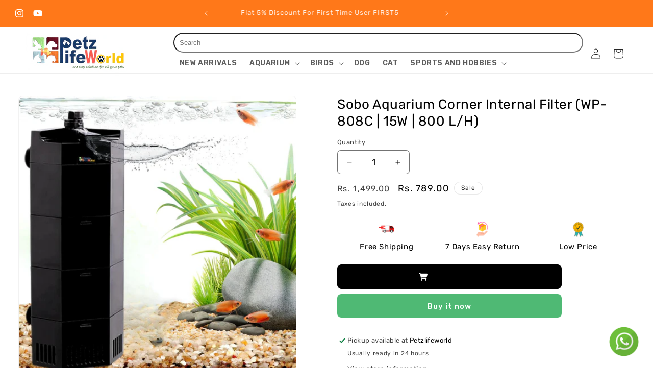

--- FILE ---
content_type: text/html; charset=utf-8
request_url: https://www.petzlifeworld.in/products/copy-of-sobo-aquarium-corner-internal-filter-wp-707c-12w-650-l-h
body_size: 75145
content:
<!doctype html>
<html class="js" lang="en">
  <head>
    <meta charset="utf-8">
    <meta http-equiv="X-UA-Compatible" content="IE=edge">
    <meta name="viewport" content="width=device-width,initial-scale=1">
    <meta name="theme-color" content="">
    <link rel="canonical" href="https://www.petzlifeworld.in/products/copy-of-sobo-aquarium-corner-internal-filter-wp-707c-12w-650-l-h">

    <!-- Font Awesome CDN link  -->
    <link rel="stylesheet" href="https://cdnjs.cloudflare.com/ajax/libs/font-awesome/6.7.2/css/all.min.css" integrity="sha512-Evv84Mr4kqVGRNSgIGL/F/aIDqQb7xQ2vcrdIwxfjThSH8CSR7PBEakCr51Ck+w+/U6swU2Im1vVX0SVk9ABhg==" crossorigin="anonymous" referrerpolicy="no-referrer" /><link rel="icon" type="image/png" href="//www.petzlifeworld.in/cdn/shop/files/petz-logo-transformed.png?crop=center&height=32&v=1716377871&width=32"><link rel="preconnect" href="https://fonts.shopifycdn.com" crossorigin><title>
      Sobo Aquarium Corner Internal Filter (WP-808C | 15W | 800 L/H)
 &ndash; PetzLifeWorld</title>

    
      <meta name="description" content="The filter sponge absorbs dirt and clears the water Suitable for both fresh and salt water Fully submersible and ideal for any aquarium filtration Specification: Model: WP-808C, Voltage: AC 220-240V, 50-60Hz, Power : 15W, F.Max:800L/H">
    

    

<meta property="og:site_name" content="PetzLifeWorld">
<meta property="og:url" content="https://www.petzlifeworld.in/products/copy-of-sobo-aquarium-corner-internal-filter-wp-707c-12w-650-l-h">
<meta property="og:title" content="Sobo Aquarium Corner Internal Filter (WP-808C | 15W | 800 L/H)">
<meta property="og:type" content="product">
<meta property="og:description" content="The filter sponge absorbs dirt and clears the water Suitable for both fresh and salt water Fully submersible and ideal for any aquarium filtration Specification: Model: WP-808C, Voltage: AC 220-240V, 50-60Hz, Power : 15W, F.Max:800L/H"><meta property="og:image" content="http://www.petzlifeworld.in/cdn/shop/files/71Y_UznENQL._SL1500__1.jpg?v=1729238735">
  <meta property="og:image:secure_url" content="https://www.petzlifeworld.in/cdn/shop/files/71Y_UznENQL._SL1500__1.jpg?v=1729238735">
  <meta property="og:image:width" content="1500">
  <meta property="og:image:height" content="1500"><meta property="og:price:amount" content="789.00">
  <meta property="og:price:currency" content="INR"><meta name="twitter:card" content="summary_large_image">
<meta name="twitter:title" content="Sobo Aquarium Corner Internal Filter (WP-808C | 15W | 800 L/H)">
<meta name="twitter:description" content="The filter sponge absorbs dirt and clears the water Suitable for both fresh and salt water Fully submersible and ideal for any aquarium filtration Specification: Model: WP-808C, Voltage: AC 220-240V, 50-60Hz, Power : 15W, F.Max:800L/H">


    <script src="//www.petzlifeworld.in/cdn/shop/t/40/assets/constants.js?v=132983761750457495441738342992" defer="defer"></script>
    <script src="//www.petzlifeworld.in/cdn/shop/t/40/assets/pubsub.js?v=158357773527763999511738342992" defer="defer"></script>
    <script src="//www.petzlifeworld.in/cdn/shop/t/40/assets/global.js?v=88558128918567037191738342992" defer="defer"></script>
    <script src="//www.petzlifeworld.in/cdn/shop/t/40/assets/details-disclosure.js?v=13653116266235556501738342992" defer="defer"></script>
    <script src="//www.petzlifeworld.in/cdn/shop/t/40/assets/details-modal.js?v=25581673532751508451738342992" defer="defer"></script>
    <script src="//www.petzlifeworld.in/cdn/shop/t/40/assets/search-form.js?v=133129549252120666541738342992" defer="defer"></script><script>window.performance && window.performance.mark && window.performance.mark('shopify.content_for_header.start');</script><meta name="google-site-verification" content="3a0SObjI4fflV4SwYzXFOYHbLIo3iCUN7lxchMMku8Y">
<meta name="facebook-domain-verification" content="k7l4v9zc1ejy1mb4kdi8nb1m6plbu0">
<meta id="shopify-digital-wallet" name="shopify-digital-wallet" content="/8071217204/digital_wallets/dialog">
<link rel="alternate" type="application/json+oembed" href="https://www.petzlifeworld.in/products/copy-of-sobo-aquarium-corner-internal-filter-wp-707c-12w-650-l-h.oembed">
<script async="async" src="/checkouts/internal/preloads.js?locale=en-IN"></script>
<script id="shopify-features" type="application/json">{"accessToken":"749bd9cb271b88763cab46261a22639e","betas":["rich-media-storefront-analytics"],"domain":"www.petzlifeworld.in","predictiveSearch":true,"shopId":8071217204,"locale":"en"}</script>
<script>var Shopify = Shopify || {};
Shopify.shop = "petzlifeworld.myshopify.com";
Shopify.locale = "en";
Shopify.currency = {"active":"INR","rate":"1.0"};
Shopify.country = "IN";
Shopify.theme = {"name":"WIP - Trade","id":148634697948,"schema_name":"Trade","schema_version":"15.1.0","theme_store_id":2699,"role":"main"};
Shopify.theme.handle = "null";
Shopify.theme.style = {"id":null,"handle":null};
Shopify.cdnHost = "www.petzlifeworld.in/cdn";
Shopify.routes = Shopify.routes || {};
Shopify.routes.root = "/";</script>
<script type="module">!function(o){(o.Shopify=o.Shopify||{}).modules=!0}(window);</script>
<script>!function(o){function n(){var o=[];function n(){o.push(Array.prototype.slice.apply(arguments))}return n.q=o,n}var t=o.Shopify=o.Shopify||{};t.loadFeatures=n(),t.autoloadFeatures=n()}(window);</script>
<script id="shop-js-analytics" type="application/json">{"pageType":"product"}</script>
<script defer="defer" async type="module" src="//www.petzlifeworld.in/cdn/shopifycloud/shop-js/modules/v2/client.init-shop-cart-sync_BN7fPSNr.en.esm.js"></script>
<script defer="defer" async type="module" src="//www.petzlifeworld.in/cdn/shopifycloud/shop-js/modules/v2/chunk.common_Cbph3Kss.esm.js"></script>
<script defer="defer" async type="module" src="//www.petzlifeworld.in/cdn/shopifycloud/shop-js/modules/v2/chunk.modal_DKumMAJ1.esm.js"></script>
<script type="module">
  await import("//www.petzlifeworld.in/cdn/shopifycloud/shop-js/modules/v2/client.init-shop-cart-sync_BN7fPSNr.en.esm.js");
await import("//www.petzlifeworld.in/cdn/shopifycloud/shop-js/modules/v2/chunk.common_Cbph3Kss.esm.js");
await import("//www.petzlifeworld.in/cdn/shopifycloud/shop-js/modules/v2/chunk.modal_DKumMAJ1.esm.js");

  window.Shopify.SignInWithShop?.initShopCartSync?.({"fedCMEnabled":true,"windoidEnabled":true});

</script>
<script>(function() {
  var isLoaded = false;
  function asyncLoad() {
    if (isLoaded) return;
    isLoaded = true;
    var urls = ["https:\/\/seo.apps.avada.io\/avada-seo-installed.js?shop=petzlifeworld.myshopify.com","https:\/\/cdn.shopify.com\/s\/files\/1\/0033\/3538\/9233\/files\/pushdaddy_v75_test.js?shop=petzlifeworld.myshopify.com","https:\/\/cdn.shopify.com\/s\/files\/1\/0033\/3538\/9233\/files\/pushdaddy_a3.js?shop=petzlifeworld.myshopify.com","https:\/\/cdn.shopify.com\/s\/files\/1\/0033\/3538\/9233\/files\/pushdaddy_a7_livechat1_new2.js?v=1707659950\u0026shop=petzlifeworld.myshopify.com","https:\/\/cdn.shopify.com\/s\/files\/1\/0033\/3538\/9233\/files\/pushdaddy_a7_livechat1_new2.js?v=1707659950\u0026shop=petzlifeworld.myshopify.com","https:\/\/d1ac7owlocyo08.cloudfront.net\/storage\/scripts\/petzlifeworld.20241009112933.scripttag.js?shop=petzlifeworld.myshopify.com","\/\/www.powr.io\/powr.js?powr-token=petzlifeworld.myshopify.com\u0026external-type=shopify\u0026shop=petzlifeworld.myshopify.com","https:\/\/cdn.autoketing.org\/sdk-cdn\/sales-pop\/dist\/sales-pop-embed.js?t=1733011620379868693\u0026shop=petzlifeworld.myshopify.com"];
    for (var i = 0; i < urls.length; i++) {
      var s = document.createElement('script');
      s.type = 'text/javascript';
      s.async = true;
      s.src = urls[i];
      var x = document.getElementsByTagName('script')[0];
      x.parentNode.insertBefore(s, x);
    }
  };
  if(window.attachEvent) {
    window.attachEvent('onload', asyncLoad);
  } else {
    window.addEventListener('load', asyncLoad, false);
  }
})();</script>
<script id="__st">var __st={"a":8071217204,"offset":19800,"reqid":"9d0a3b32-f4fd-4b61-a957-45d6e1f6d2f6-1769887323","pageurl":"www.petzlifeworld.in\/products\/copy-of-sobo-aquarium-corner-internal-filter-wp-707c-12w-650-l-h","u":"99ca72b77708","p":"product","rtyp":"product","rid":7946020225244};</script>
<script>window.ShopifyPaypalV4VisibilityTracking = true;</script>
<script id="captcha-bootstrap">!function(){'use strict';const t='contact',e='account',n='new_comment',o=[[t,t],['blogs',n],['comments',n],[t,'customer']],c=[[e,'customer_login'],[e,'guest_login'],[e,'recover_customer_password'],[e,'create_customer']],r=t=>t.map((([t,e])=>`form[action*='/${t}']:not([data-nocaptcha='true']) input[name='form_type'][value='${e}']`)).join(','),a=t=>()=>t?[...document.querySelectorAll(t)].map((t=>t.form)):[];function s(){const t=[...o],e=r(t);return a(e)}const i='password',u='form_key',d=['recaptcha-v3-token','g-recaptcha-response','h-captcha-response',i],f=()=>{try{return window.sessionStorage}catch{return}},m='__shopify_v',_=t=>t.elements[u];function p(t,e,n=!1){try{const o=window.sessionStorage,c=JSON.parse(o.getItem(e)),{data:r}=function(t){const{data:e,action:n}=t;return t[m]||n?{data:e,action:n}:{data:t,action:n}}(c);for(const[e,n]of Object.entries(r))t.elements[e]&&(t.elements[e].value=n);n&&o.removeItem(e)}catch(o){console.error('form repopulation failed',{error:o})}}const l='form_type',E='cptcha';function T(t){t.dataset[E]=!0}const w=window,h=w.document,L='Shopify',v='ce_forms',y='captcha';let A=!1;((t,e)=>{const n=(g='f06e6c50-85a8-45c8-87d0-21a2b65856fe',I='https://cdn.shopify.com/shopifycloud/storefront-forms-hcaptcha/ce_storefront_forms_captcha_hcaptcha.v1.5.2.iife.js',D={infoText:'Protected by hCaptcha',privacyText:'Privacy',termsText:'Terms'},(t,e,n)=>{const o=w[L][v],c=o.bindForm;if(c)return c(t,g,e,D).then(n);var r;o.q.push([[t,g,e,D],n]),r=I,A||(h.body.append(Object.assign(h.createElement('script'),{id:'captcha-provider',async:!0,src:r})),A=!0)});var g,I,D;w[L]=w[L]||{},w[L][v]=w[L][v]||{},w[L][v].q=[],w[L][y]=w[L][y]||{},w[L][y].protect=function(t,e){n(t,void 0,e),T(t)},Object.freeze(w[L][y]),function(t,e,n,w,h,L){const[v,y,A,g]=function(t,e,n){const i=e?o:[],u=t?c:[],d=[...i,...u],f=r(d),m=r(i),_=r(d.filter((([t,e])=>n.includes(e))));return[a(f),a(m),a(_),s()]}(w,h,L),I=t=>{const e=t.target;return e instanceof HTMLFormElement?e:e&&e.form},D=t=>v().includes(t);t.addEventListener('submit',(t=>{const e=I(t);if(!e)return;const n=D(e)&&!e.dataset.hcaptchaBound&&!e.dataset.recaptchaBound,o=_(e),c=g().includes(e)&&(!o||!o.value);(n||c)&&t.preventDefault(),c&&!n&&(function(t){try{if(!f())return;!function(t){const e=f();if(!e)return;const n=_(t);if(!n)return;const o=n.value;o&&e.removeItem(o)}(t);const e=Array.from(Array(32),(()=>Math.random().toString(36)[2])).join('');!function(t,e){_(t)||t.append(Object.assign(document.createElement('input'),{type:'hidden',name:u})),t.elements[u].value=e}(t,e),function(t,e){const n=f();if(!n)return;const o=[...t.querySelectorAll(`input[type='${i}']`)].map((({name:t})=>t)),c=[...d,...o],r={};for(const[a,s]of new FormData(t).entries())c.includes(a)||(r[a]=s);n.setItem(e,JSON.stringify({[m]:1,action:t.action,data:r}))}(t,e)}catch(e){console.error('failed to persist form',e)}}(e),e.submit())}));const S=(t,e)=>{t&&!t.dataset[E]&&(n(t,e.some((e=>e===t))),T(t))};for(const o of['focusin','change'])t.addEventListener(o,(t=>{const e=I(t);D(e)&&S(e,y())}));const B=e.get('form_key'),M=e.get(l),P=B&&M;t.addEventListener('DOMContentLoaded',(()=>{const t=y();if(P)for(const e of t)e.elements[l].value===M&&p(e,B);[...new Set([...A(),...v().filter((t=>'true'===t.dataset.shopifyCaptcha))])].forEach((e=>S(e,t)))}))}(h,new URLSearchParams(w.location.search),n,t,e,['guest_login'])})(!0,!0)}();</script>
<script integrity="sha256-4kQ18oKyAcykRKYeNunJcIwy7WH5gtpwJnB7kiuLZ1E=" data-source-attribution="shopify.loadfeatures" defer="defer" src="//www.petzlifeworld.in/cdn/shopifycloud/storefront/assets/storefront/load_feature-a0a9edcb.js" crossorigin="anonymous"></script>
<script data-source-attribution="shopify.dynamic_checkout.dynamic.init">var Shopify=Shopify||{};Shopify.PaymentButton=Shopify.PaymentButton||{isStorefrontPortableWallets:!0,init:function(){window.Shopify.PaymentButton.init=function(){};var t=document.createElement("script");t.src="https://www.petzlifeworld.in/cdn/shopifycloud/portable-wallets/latest/portable-wallets.en.js",t.type="module",document.head.appendChild(t)}};
</script>
<script data-source-attribution="shopify.dynamic_checkout.buyer_consent">
  function portableWalletsHideBuyerConsent(e){var t=document.getElementById("shopify-buyer-consent"),n=document.getElementById("shopify-subscription-policy-button");t&&n&&(t.classList.add("hidden"),t.setAttribute("aria-hidden","true"),n.removeEventListener("click",e))}function portableWalletsShowBuyerConsent(e){var t=document.getElementById("shopify-buyer-consent"),n=document.getElementById("shopify-subscription-policy-button");t&&n&&(t.classList.remove("hidden"),t.removeAttribute("aria-hidden"),n.addEventListener("click",e))}window.Shopify?.PaymentButton&&(window.Shopify.PaymentButton.hideBuyerConsent=portableWalletsHideBuyerConsent,window.Shopify.PaymentButton.showBuyerConsent=portableWalletsShowBuyerConsent);
</script>
<script>
  function portableWalletsCleanup(e){e&&e.src&&console.error("Failed to load portable wallets script "+e.src);var t=document.querySelectorAll("shopify-accelerated-checkout .shopify-payment-button__skeleton, shopify-accelerated-checkout-cart .wallet-cart-button__skeleton"),e=document.getElementById("shopify-buyer-consent");for(let e=0;e<t.length;e++)t[e].remove();e&&e.remove()}function portableWalletsNotLoadedAsModule(e){e instanceof ErrorEvent&&"string"==typeof e.message&&e.message.includes("import.meta")&&"string"==typeof e.filename&&e.filename.includes("portable-wallets")&&(window.removeEventListener("error",portableWalletsNotLoadedAsModule),window.Shopify.PaymentButton.failedToLoad=e,"loading"===document.readyState?document.addEventListener("DOMContentLoaded",window.Shopify.PaymentButton.init):window.Shopify.PaymentButton.init())}window.addEventListener("error",portableWalletsNotLoadedAsModule);
</script>

<script type="module" src="https://www.petzlifeworld.in/cdn/shopifycloud/portable-wallets/latest/portable-wallets.en.js" onError="portableWalletsCleanup(this)" crossorigin="anonymous"></script>
<script nomodule>
  document.addEventListener("DOMContentLoaded", portableWalletsCleanup);
</script>

<link id="shopify-accelerated-checkout-styles" rel="stylesheet" media="screen" href="https://www.petzlifeworld.in/cdn/shopifycloud/portable-wallets/latest/accelerated-checkout-backwards-compat.css" crossorigin="anonymous">
<style id="shopify-accelerated-checkout-cart">
        #shopify-buyer-consent {
  margin-top: 1em;
  display: inline-block;
  width: 100%;
}

#shopify-buyer-consent.hidden {
  display: none;
}

#shopify-subscription-policy-button {
  background: none;
  border: none;
  padding: 0;
  text-decoration: underline;
  font-size: inherit;
  cursor: pointer;
}

#shopify-subscription-policy-button::before {
  box-shadow: none;
}

      </style>

<script>window.performance && window.performance.mark && window.performance.mark('shopify.content_for_header.end');</script>


    <style data-shopify>
      @font-face {
  font-family: Rubik;
  font-weight: 400;
  font-style: normal;
  font-display: swap;
  src: url("//www.petzlifeworld.in/cdn/fonts/rubik/rubik_n4.c2fb67c90aa34ecf8da34fc1da937ee9c0c27942.woff2") format("woff2"),
       url("//www.petzlifeworld.in/cdn/fonts/rubik/rubik_n4.d229bd4a6a25ec476a0829a74bf3657a5fd9aa36.woff") format("woff");
}

      @font-face {
  font-family: Rubik;
  font-weight: 700;
  font-style: normal;
  font-display: swap;
  src: url("//www.petzlifeworld.in/cdn/fonts/rubik/rubik_n7.9ddb1ff19ac4667369e1c444a6663062e115e651.woff2") format("woff2"),
       url("//www.petzlifeworld.in/cdn/fonts/rubik/rubik_n7.2f2815a4763d5118fdb49ad25ccceea3eafcae92.woff") format("woff");
}

      @font-face {
  font-family: Rubik;
  font-weight: 400;
  font-style: italic;
  font-display: swap;
  src: url("//www.petzlifeworld.in/cdn/fonts/rubik/rubik_i4.528fdfa8adf0c2cb49c0f6d132dcaffa910849d6.woff2") format("woff2"),
       url("//www.petzlifeworld.in/cdn/fonts/rubik/rubik_i4.937396c2106c0db7a4072bbcd373d4e3d0ab306b.woff") format("woff");
}

      @font-face {
  font-family: Rubik;
  font-weight: 700;
  font-style: italic;
  font-display: swap;
  src: url("//www.petzlifeworld.in/cdn/fonts/rubik/rubik_i7.e37585fef76596b7b87ec84ca28db2ef5e3df433.woff2") format("woff2"),
       url("//www.petzlifeworld.in/cdn/fonts/rubik/rubik_i7.a18d51774424b841c335ca3a15ab66cba9fce8c1.woff") format("woff");
}

      @font-face {
  font-family: Rubik;
  font-weight: 400;
  font-style: normal;
  font-display: swap;
  src: url("//www.petzlifeworld.in/cdn/fonts/rubik/rubik_n4.c2fb67c90aa34ecf8da34fc1da937ee9c0c27942.woff2") format("woff2"),
       url("//www.petzlifeworld.in/cdn/fonts/rubik/rubik_n4.d229bd4a6a25ec476a0829a74bf3657a5fd9aa36.woff") format("woff");
}


      
        :root,
        .color-scheme-1 {
          --color-background: 255,255,255;
        
          --gradient-background: #ffffff;
        

        

        --color-foreground: 43,44,45;
        --color-background-contrast: 191,191,191;
        --color-shadow: 0,17,40;
        --color-button: 183,172,162;
        --color-button-text: 38,38,38;
        --color-secondary-button: 255,255,255;
        --color-secondary-button-text: 0,17,40;
        --color-link: 0,17,40;
        --color-badge-foreground: 43,44,45;
        --color-badge-background: 255,255,255;
        --color-badge-border: 43,44,45;
        --payment-terms-background-color: rgb(255 255 255);
      }
      
        
        .color-scheme-2 {
          --color-background: 255,255,255;
        
          --gradient-background: #ffffff;
        

        

        --color-foreground: 38,38,38;
        --color-background-contrast: 191,191,191;
        --color-shadow: 0,17,40;
        --color-button: 121,112,104;
        --color-button-text: 255,255,255;
        --color-secondary-button: 255,255,255;
        --color-secondary-button-text: 121,117,114;
        --color-link: 121,117,114;
        --color-badge-foreground: 38,38,38;
        --color-badge-background: 255,255,255;
        --color-badge-border: 38,38,38;
        --payment-terms-background-color: rgb(255 255 255);
      }
      
        
        .color-scheme-3 {
          --color-background: 244,244,244;
        
          --gradient-background: #f4f4f4;
        

        

        --color-foreground: 38,38,38;
        --color-background-contrast: 180,180,180;
        --color-shadow: 0,17,40;
        --color-button: 255,255,255;
        --color-button-text: 38,38,38;
        --color-secondary-button: 244,244,244;
        --color-secondary-button-text: 84,72,60;
        --color-link: 84,72,60;
        --color-badge-foreground: 38,38,38;
        --color-badge-background: 244,244,244;
        --color-badge-border: 38,38,38;
        --payment-terms-background-color: rgb(244 244 244);
      }
      
        
        .color-scheme-4 {
          --color-background: 28,34,40;
        
          --gradient-background: #1c2228;
        

        

        --color-foreground: 255,255,255;
        --color-background-contrast: 39,47,55;
        --color-shadow: 0,17,40;
        --color-button: 255,255,255;
        --color-button-text: 0,17,40;
        --color-secondary-button: 28,34,40;
        --color-secondary-button-text: 255,255,255;
        --color-link: 255,255,255;
        --color-badge-foreground: 255,255,255;
        --color-badge-background: 28,34,40;
        --color-badge-border: 255,255,255;
        --payment-terms-background-color: rgb(28 34 40);
      }
      
        
        .color-scheme-5 {
          --color-background: 50,56,65;
        
          --gradient-background: #323841;
        

        

        --color-foreground: 255,255,255;
        --color-background-contrast: 61,68,79;
        --color-shadow: 0,17,40;
        --color-button: 183,172,162;
        --color-button-text: 38,38,38;
        --color-secondary-button: 50,56,65;
        --color-secondary-button-text: 255,255,255;
        --color-link: 255,255,255;
        --color-badge-foreground: 255,255,255;
        --color-badge-background: 50,56,65;
        --color-badge-border: 255,255,255;
        --payment-terms-background-color: rgb(50 56 65);
      }
      
        
        .color-scheme-1beace42-3ac9-4cd6-ba1b-00aeac19ceef {
          --color-background: 244,244,244;
        
          --gradient-background: #f4f4f4;
        

        

        --color-foreground: 43,44,45;
        --color-background-contrast: 180,180,180;
        --color-shadow: 0,17,40;
        --color-button: 183,172,162;
        --color-button-text: 38,38,38;
        --color-secondary-button: 244,244,244;
        --color-secondary-button-text: 0,17,40;
        --color-link: 0,17,40;
        --color-badge-foreground: 43,44,45;
        --color-badge-background: 244,244,244;
        --color-badge-border: 43,44,45;
        --payment-terms-background-color: rgb(244 244 244);
      }
      
        
        .color-scheme-136a5ae2-0e2b-4843-af96-c30a592d5deb {
          --color-background: 244,244,244;
        
          --gradient-background: #f4f4f4;
        

        

        --color-foreground: 0,0,0;
        --color-background-contrast: 180,180,180;
        --color-shadow: 0,17,40;
        --color-button: 183,172,162;
        --color-button-text: 38,38,38;
        --color-secondary-button: 244,244,244;
        --color-secondary-button-text: 0,17,40;
        --color-link: 0,17,40;
        --color-badge-foreground: 0,0,0;
        --color-badge-background: 244,244,244;
        --color-badge-border: 0,0,0;
        --payment-terms-background-color: rgb(244 244 244);
      }
      
        
        .color-scheme-160c291e-c54e-42b3-a9bc-3bf29f81c409 {
          --color-background: 83,133,158;
        
          --gradient-background: #53859e;
        

        

        --color-foreground: 43,44,45;
        --color-background-contrast: 39,63,74;
        --color-shadow: 0,17,40;
        --color-button: 183,172,162;
        --color-button-text: 38,38,38;
        --color-secondary-button: 83,133,158;
        --color-secondary-button-text: 0,17,40;
        --color-link: 0,17,40;
        --color-badge-foreground: 43,44,45;
        --color-badge-background: 83,133,158;
        --color-badge-border: 43,44,45;
        --payment-terms-background-color: rgb(83 133 158);
      }
      
        
        .color-scheme-1df01055-87fc-4333-a7f7-b21195f463b5 {
          --color-background: 255,255,255;
        
          --gradient-background: #ffffff;
        

        

        --color-foreground: 43,44,45;
        --color-background-contrast: 191,191,191;
        --color-shadow: 0,17,40;
        --color-button: 183,172,162;
        --color-button-text: 38,38,38;
        --color-secondary-button: 255,255,255;
        --color-secondary-button-text: 0,17,40;
        --color-link: 0,17,40;
        --color-badge-foreground: 43,44,45;
        --color-badge-background: 255,255,255;
        --color-badge-border: 43,44,45;
        --payment-terms-background-color: rgb(255 255 255);
      }
      
        
        .color-scheme-f59440db-b863-4599-b0a1-f1022915bd4b {
          --color-background: 255,255,255;
        
          --gradient-background: #ffffff;
        

        

        --color-foreground: 43,44,45;
        --color-background-contrast: 191,191,191;
        --color-shadow: 0,17,40;
        --color-button: 255,120,25;
        --color-button-text: 255,255,255;
        --color-secondary-button: 255,255,255;
        --color-secondary-button-text: 255,255,255;
        --color-link: 255,255,255;
        --color-badge-foreground: 43,44,45;
        --color-badge-background: 255,255,255;
        --color-badge-border: 43,44,45;
        --payment-terms-background-color: rgb(255 255 255);
      }
      
        
        .color-scheme-5831aadf-77d6-426b-a516-3669ee04e7e6 {
          --color-background: 226,213,222;
        
          --gradient-background: #e2d5de;
        

        

        --color-foreground: 43,44,45;
        --color-background-contrast: 174,138,163;
        --color-shadow: 0,17,40;
        --color-button: 183,172,162;
        --color-button-text: 38,38,38;
        --color-secondary-button: 226,213,222;
        --color-secondary-button-text: 0,17,40;
        --color-link: 0,17,40;
        --color-badge-foreground: 43,44,45;
        --color-badge-background: 226,213,222;
        --color-badge-border: 43,44,45;
        --payment-terms-background-color: rgb(226 213 222);
      }
      
        
        .color-scheme-80eeec10-58af-4da3-a8ed-a8d654794e9e {
          --color-background: 180,179,32;
        
          --gradient-background: #b4b320;
        

        

        --color-foreground: 43,44,45;
        --color-background-contrast: 72,71,13;
        --color-shadow: 0,17,40;
        --color-button: 190,189,24;
        --color-button-text: 190,189,24;
        --color-secondary-button: 180,179,32;
        --color-secondary-button-text: 0,17,40;
        --color-link: 0,17,40;
        --color-badge-foreground: 43,44,45;
        --color-badge-background: 180,179,32;
        --color-badge-border: 43,44,45;
        --payment-terms-background-color: rgb(180 179 32);
      }
      
        
        .color-scheme-1ea77047-731a-4a53-82e3-3eebfa8eb5d4 {
          --color-background: 0,0,0;
        
          --gradient-background: #000000;
        

        

        --color-foreground: 43,44,45;
        --color-background-contrast: 128,128,128;
        --color-shadow: 0,17,40;
        --color-button: 183,172,162;
        --color-button-text: 38,38,38;
        --color-secondary-button: 0,0,0;
        --color-secondary-button-text: 0,17,40;
        --color-link: 0,17,40;
        --color-badge-foreground: 43,44,45;
        --color-badge-background: 0,0,0;
        --color-badge-border: 43,44,45;
        --payment-terms-background-color: rgb(0 0 0);
      }
      
        
        .color-scheme-577c33de-7407-4c46-9caa-52672a1e564d {
          --color-background: 244,244,244;
        
          --gradient-background: #f4f4f4;
        

        

        --color-foreground: 43,44,45;
        --color-background-contrast: 180,180,180;
        --color-shadow: 0,17,40;
        --color-button: 183,172,162;
        --color-button-text: 38,38,38;
        --color-secondary-button: 244,244,244;
        --color-secondary-button-text: 0,17,40;
        --color-link: 0,17,40;
        --color-badge-foreground: 43,44,45;
        --color-badge-background: 244,244,244;
        --color-badge-border: 43,44,45;
        --payment-terms-background-color: rgb(244 244 244);
      }
      
        
        .color-scheme-539f5b73-912e-41ad-bea9-4314abf84e08 {
          --color-background: 255,255,255;
        
          --gradient-background: #ffffff;
        

        

        --color-foreground: 0,0,0;
        --color-background-contrast: 191,191,191;
        --color-shadow: 0,17,40;
        --color-button: 79,185,116;
        --color-button-text: 255,255,255;
        --color-secondary-button: 255,255,255;
        --color-secondary-button-text: 0,17,40;
        --color-link: 0,17,40;
        --color-badge-foreground: 0,0,0;
        --color-badge-background: 255,255,255;
        --color-badge-border: 0,0,0;
        --payment-terms-background-color: rgb(255 255 255);
      }
      
        
        .color-scheme-3ac2eda5-1d84-4844-b6dc-f64f10f71988 {
          --color-background: 255,255,255;
        
          --gradient-background: #ffffff;
        

        

        --color-foreground: 43,44,45;
        --color-background-contrast: 191,191,191;
        --color-shadow: 0,17,40;
        --color-button: 255,120,25;
        --color-button-text: 38,38,38;
        --color-secondary-button: 255,255,255;
        --color-secondary-button-text: 0,17,40;
        --color-link: 0,17,40;
        --color-badge-foreground: 43,44,45;
        --color-badge-background: 255,255,255;
        --color-badge-border: 43,44,45;
        --payment-terms-background-color: rgb(255 255 255);
      }
      
        
        .color-scheme-c564b130-7f90-4597-9a5f-d7bbed8f4d2d {
          --color-background: 244,244,244;
        
          --gradient-background: #f4f4f4;
        

        

        --color-foreground: 43,44,45;
        --color-background-contrast: 180,180,180;
        --color-shadow: 0,17,40;
        --color-button: 219,20,20;
        --color-button-text: 255,255,255;
        --color-secondary-button: 244,244,244;
        --color-secondary-button-text: 0,17,40;
        --color-link: 0,17,40;
        --color-badge-foreground: 43,44,45;
        --color-badge-background: 244,244,244;
        --color-badge-border: 43,44,45;
        --payment-terms-background-color: rgb(244 244 244);
      }
      
        
        .color-scheme-91577ef8-0d4d-4817-b962-e12de990011d {
          --color-background: 255,255,255;
        
          --gradient-background: #ffffff;
        

        

        --color-foreground: 43,44,45;
        --color-background-contrast: 191,191,191;
        --color-shadow: 0,17,40;
        --color-button: 219,20,20;
        --color-button-text: 255,255,255;
        --color-secondary-button: 255,255,255;
        --color-secondary-button-text: 0,17,40;
        --color-link: 0,17,40;
        --color-badge-foreground: 43,44,45;
        --color-badge-background: 255,255,255;
        --color-badge-border: 43,44,45;
        --payment-terms-background-color: rgb(255 255 255);
      }
      
        
        .color-scheme-306cde04-0651-4b14-9a99-2a1e74ea944c {
          --color-background: 244,244,244;
        
          --gradient-background: #f4f4f4;
        

        

        --color-foreground: 43,44,45;
        --color-background-contrast: 180,180,180;
        --color-shadow: 0,17,40;
        --color-button: 183,172,162;
        --color-button-text: 38,38,38;
        --color-secondary-button: 244,244,244;
        --color-secondary-button-text: 0,17,40;
        --color-link: 0,17,40;
        --color-badge-foreground: 43,44,45;
        --color-badge-background: 244,244,244;
        --color-badge-border: 43,44,45;
        --payment-terms-background-color: rgb(244 244 244);
      }
      
        
        .color-scheme-10cafa4d-6661-48c1-9abf-46cc187b1190 {
          --color-background: 255,120,25;
        
          --gradient-background: #ff7819;
        

        

        --color-foreground: 255,255,255;
        --color-background-contrast: 153,63,0;
        --color-shadow: 0,17,40;
        --color-button: 183,172,162;
        --color-button-text: 38,38,38;
        --color-secondary-button: 255,120,25;
        --color-secondary-button-text: 0,17,40;
        --color-link: 0,17,40;
        --color-badge-foreground: 255,255,255;
        --color-badge-background: 255,120,25;
        --color-badge-border: 255,255,255;
        --payment-terms-background-color: rgb(255 120 25);
      }
      
        
        .color-scheme-7aa5bbcf-2e9f-492c-b008-2e7421dd7773 {
          --color-background: 244,244,244;
        
          --gradient-background: #f4f4f4;
        

        

        --color-foreground: 43,44,45;
        --color-background-contrast: 180,180,180;
        --color-shadow: 0,17,40;
        --color-button: 183,172,162;
        --color-button-text: 38,38,38;
        --color-secondary-button: 244,244,244;
        --color-secondary-button-text: 0,17,40;
        --color-link: 0,17,40;
        --color-badge-foreground: 43,44,45;
        --color-badge-background: 244,244,244;
        --color-badge-border: 43,44,45;
        --payment-terms-background-color: rgb(244 244 244);
      }
      

      body, .color-scheme-1, .color-scheme-2, .color-scheme-3, .color-scheme-4, .color-scheme-5, .color-scheme-1beace42-3ac9-4cd6-ba1b-00aeac19ceef, .color-scheme-136a5ae2-0e2b-4843-af96-c30a592d5deb, .color-scheme-160c291e-c54e-42b3-a9bc-3bf29f81c409, .color-scheme-1df01055-87fc-4333-a7f7-b21195f463b5, .color-scheme-f59440db-b863-4599-b0a1-f1022915bd4b, .color-scheme-5831aadf-77d6-426b-a516-3669ee04e7e6, .color-scheme-80eeec10-58af-4da3-a8ed-a8d654794e9e, .color-scheme-1ea77047-731a-4a53-82e3-3eebfa8eb5d4, .color-scheme-577c33de-7407-4c46-9caa-52672a1e564d, .color-scheme-539f5b73-912e-41ad-bea9-4314abf84e08, .color-scheme-3ac2eda5-1d84-4844-b6dc-f64f10f71988, .color-scheme-c564b130-7f90-4597-9a5f-d7bbed8f4d2d, .color-scheme-91577ef8-0d4d-4817-b962-e12de990011d, .color-scheme-306cde04-0651-4b14-9a99-2a1e74ea944c, .color-scheme-10cafa4d-6661-48c1-9abf-46cc187b1190, .color-scheme-7aa5bbcf-2e9f-492c-b008-2e7421dd7773 {
        color: rgba(var(--color-foreground), 0.75);
        background-color: rgb(var(--color-background));
      }

      :root {
        --font-body-family:    "Rubik", serif; /* Rubik, sans-serif */;
        --font-body-style: normal;
        --font-body-weight: 400;
        --font-body-weight-bold: 700;

        --font-heading-family:   "Rubik", serif; Rubik, sans-serif;
        --font-heading-style: normal;
        --font-heading-weight: 400;

        --font-body-scale: 1.0;
        --font-heading-scale: 1.0;

        --media-padding: px;
        --media-border-opacity: 0.05;
        --media-border-width: 1px;
        --media-radius: 8px;
        --media-shadow-opacity: 0.0;
        --media-shadow-horizontal-offset: 0px;
        --media-shadow-vertical-offset: 4px;
        --media-shadow-blur-radius: 5px;
        --media-shadow-visible: 0;

        --page-width: 160rem;
        --page-width-margin: 0rem;

        --product-card-image-padding: 0.2rem;
        --product-card-corner-radius: 0.8rem;
        --product-card-text-alignment: left;
        --product-card-border-width: 0.0rem;
        --product-card-border-opacity: 0.0;
        --product-card-shadow-opacity: 0.0;
        --product-card-shadow-visible: 0;
        --product-card-shadow-horizontal-offset: 0.0rem;
        --product-card-shadow-vertical-offset: 0.4rem;
        --product-card-shadow-blur-radius: 0.5rem;

        --collection-card-image-padding: 0.0rem;
        --collection-card-corner-radius: 0.8rem;
        --collection-card-text-alignment: left;
        --collection-card-border-width: 0.0rem;
        --collection-card-border-opacity: 0.1;
        --collection-card-shadow-opacity: 0.0;
        --collection-card-shadow-visible: 0;
        --collection-card-shadow-horizontal-offset: 0.0rem;
        --collection-card-shadow-vertical-offset: 0.4rem;
        --collection-card-shadow-blur-radius: 0.5rem;

        --blog-card-image-padding: 0.0rem;
        --blog-card-corner-radius: 0.8rem;
        --blog-card-text-alignment: left;
        --blog-card-border-width: 0.0rem;
        --blog-card-border-opacity: 0.1;
        --blog-card-shadow-opacity: 0.0;
        --blog-card-shadow-visible: 0;
        --blog-card-shadow-horizontal-offset: 0.0rem;
        --blog-card-shadow-vertical-offset: 0.4rem;
        --blog-card-shadow-blur-radius: 0.5rem;

        --badge-corner-radius: 4.0rem;

        --popup-border-width: 1px;
        --popup-border-opacity: 0.1;
        --popup-corner-radius: 8px;
        --popup-shadow-opacity: 0.05;
        --popup-shadow-horizontal-offset: 0px;
        --popup-shadow-vertical-offset: 4px;
        --popup-shadow-blur-radius: 5px;

        --drawer-border-width: 1px;
        --drawer-border-opacity: 0.1;
        --drawer-shadow-opacity: 0.0;
        --drawer-shadow-horizontal-offset: 0px;
        --drawer-shadow-vertical-offset: 4px;
        --drawer-shadow-blur-radius: 5px;

        --spacing-sections-desktop: 4px;
        --spacing-sections-mobile: 4px;

        --grid-desktop-vertical-spacing: 24px;
        --grid-desktop-horizontal-spacing: 28px;
        --grid-mobile-vertical-spacing: 12px;
        --grid-mobile-horizontal-spacing: 14px;

        --text-boxes-border-opacity: 0.1;
        --text-boxes-border-width: 0px;
        --text-boxes-radius: 8px;
        --text-boxes-shadow-opacity: 0.0;
        --text-boxes-shadow-visible: 0;
        --text-boxes-shadow-horizontal-offset: 0px;
        --text-boxes-shadow-vertical-offset: 4px;
        --text-boxes-shadow-blur-radius: 5px;

        --buttons-radius: 8px;
        --buttons-radius-outset: 8px;
        --buttons-border-width: 0px;
        --buttons-border-opacity: 1.0;
        --buttons-shadow-opacity: 0.0;
        --buttons-shadow-visible: 0;
        --buttons-shadow-horizontal-offset: 0px;
        --buttons-shadow-vertical-offset: 4px;
        --buttons-shadow-blur-radius: 5px;
        --buttons-border-offset: 0.3px;

        --inputs-radius: 6px;
        --inputs-border-width: 1px;
        --inputs-border-opacity: 0.55;
        --inputs-shadow-opacity: 0.0;
        --inputs-shadow-horizontal-offset: 0px;
        --inputs-margin-offset: 0px;
        --inputs-shadow-vertical-offset: 4px;
        --inputs-shadow-blur-radius: 5px;
        --inputs-radius-outset: 7px;

        --variant-pills-radius: 40px;
        --variant-pills-border-width: 1px;
        --variant-pills-border-opacity: 0.55;
        --variant-pills-shadow-opacity: 0.0;
        --variant-pills-shadow-horizontal-offset: 0px;
        --variant-pills-shadow-vertical-offset: 4px;
        --variant-pills-shadow-blur-radius: 5px;
      }

      *,
      *::before,
      *::after {
        box-sizing: inherit;
      }

      html {
        box-sizing: border-box;
        font-size: calc(var(--font-body-scale) * 62.5%);
        height: 100%;
      }

      body {
        display: grid;
        grid-template-rows: auto auto 1fr auto;
        grid-template-columns: 100%;
        min-height: 100%;
        margin: 0;
        font-size: 1.5rem;
        letter-spacing: 0.06rem;
        line-height: calc(1 + 0.8 / var(--font-body-scale));
        font-family: var(--font-body-family);
        font-style: var(--font-body-style);
        font-weight: var(--font-body-weight);
      }

      @media screen and (min-width: 750px) {
        body {
          font-size: 1.6rem;
        }
      }
    </style>

    <link href="//www.petzlifeworld.in/cdn/shop/t/40/assets/base.css?v=27496718002064607211740071021" rel="stylesheet" type="text/css" media="all" />

    <link href="//www.petzlifeworld.in/cdn/shop/t/40/assets/custom-styles.css?v=54853229308484056541741708255" rel="stylesheet" type="text/css" media="all" />
    <link rel="stylesheet" href="//www.petzlifeworld.in/cdn/shop/t/40/assets/component-cart-items.css?v=123238115697927560811738342992" media="print" onload="this.media='all'"><link href="//www.petzlifeworld.in/cdn/shop/t/40/assets/component-cart-drawer.css?v=112801333748515159671738342992" rel="stylesheet" type="text/css" media="all" />
      <link href="//www.petzlifeworld.in/cdn/shop/t/40/assets/component-cart.css?v=165982380921400067651738342992" rel="stylesheet" type="text/css" media="all" />
      <link href="//www.petzlifeworld.in/cdn/shop/t/40/assets/component-totals.css?v=15906652033866631521738342992" rel="stylesheet" type="text/css" media="all" />
      <link href="//www.petzlifeworld.in/cdn/shop/t/40/assets/component-price.css?v=70172745017360139101738342992" rel="stylesheet" type="text/css" media="all" />
      <link href="//www.petzlifeworld.in/cdn/shop/t/40/assets/component-discounts.css?v=152760482443307489271738342992" rel="stylesheet" type="text/css" media="all" />

      <link rel="preload" as="font" href="//www.petzlifeworld.in/cdn/fonts/rubik/rubik_n4.c2fb67c90aa34ecf8da34fc1da937ee9c0c27942.woff2" type="font/woff2" crossorigin>
      

      <link rel="preload" as="font" href="//www.petzlifeworld.in/cdn/fonts/rubik/rubik_n4.c2fb67c90aa34ecf8da34fc1da937ee9c0c27942.woff2" type="font/woff2" crossorigin>
      
<link
        rel="stylesheet"
        href="//www.petzlifeworld.in/cdn/shop/t/40/assets/component-predictive-search.css?v=118923337488134913561738342992"
        media="print"
        onload="this.media='all'"
      ><script>
      if (Shopify.designMode) {
        document.documentElement.classList.add('shopify-design-mode');
      }
    </script>
    
<!-- BEGIN app block: shopify://apps/whatmore-shoppable-videos/blocks/app-embed/20db8a72-315a-4364-8885-64219ee48303 -->

<div class="whatmore-base">
  <div id="whatmoreShopId" data-wh="8071217204"> </div>
  <div id="whatmoreProductId" data-wh="7946020225244"> </div>
  <div id="whatmoreExtensionType" data-wh="product"> </div>
  <div class="whatmore-template-type" data-wh="template-embed"> </div><div id="whatmoreVariantId" data-wh="43691317166300"> </div><div id="whatmoreEmbedAppPositionPortrait" data-wh="right"> </div><div id="whatmoreEmbedAppHorizontalPaddingPortrait" data-wh="5"> </div><div id="whatmoreEmbedAppVerticalPaddingPortrait" data-wh="150"> </div><div id="whatmoreEmbedAppVideoPlayerSizePortrait" data-wh="50"> </div><div id="whatmoreEmbedAppPositionLandscape" data-wh="right"> </div><div id="whatmoreEmbedAppHorizontalPaddingLandscape" data-wh="5"> </div><div id="whatmoreEmbedAppVerticalPaddingLandscape" data-wh="150"> </div><div id="whatmoreEmbedAppVideoPlayerSizeLandscape" data-wh="50"> </div><div id="whatmoreEmbedAppUseVariant" data-wh="false"> </div><div id="whatmoreEmbedAppVideoTitle" data-wh=""> </div>
    <div id="whatmoreIsInDesignMode" data-wh='false'> </div>
  
<div class="whatmore-widget" data-wh="embed"></div>
  <div id="whatmore-anchor" style="width:0px; height: 0px;">
    <a aria-label="Visit Whatmore homepage" href="https://www.whatmore.ai"></a>
  </div>
  <div class="whatmore-render-root"></div>

</div>

<script>
  window.whatmore = {}
  window.whatmore.storyEvents = null;
  window.whatmore.frontendCustomizations = {"brand_name":"PetzLifeWorld","brand_theme_color":"#343434","brand_theme_font":"Poppins","brand_ui_theme":"round","brand_text_color":"#343434","brand_video_view_count":"hide","event_ordering_format":"none","is_event_tracked":false,"show_single_product_tile":false,"show_add_to_cart_on_card_template":false,"shuffle_batch_size":5,"add_to_cart_button_type":"basic","show_options_chart":false,"options_chart_image_link":"","is_multi_size_chart":false,"options_chart_name":"","default_swipe_direction":"vertical","add_navigation_buttons_for_swipe":false,"tertiary_color":"#bc2a8d","atc_button_text":"ADD TO CART","buy_now_button_text":"BUY NOW","show_open_close_products_button":false,"add_whatmore_tag_to_checkout_link":true,"add_to_cart_form_class_name":"","cart_icon_button_click_action":"open_cart_slider","initiate_cart_slider_event_on_atc_click":true,"initiate_product_ratings_loading_after_event_data_loaded":false,"show_swipe_indicator_in_landscape":false,"coverflow_effect_landscape_view":true,"brand_custom_css":null,"swiper_arrow_color":"white","show_homepage_videos_in_pdp":false,"product_info_text_color":"#000","order_tracking":{"initiate_order_tracking_event_after_atc":false,"add_whatmore_line_item_property":false,"add_whatmore_attribute":true,"add_whatmore_attribute_on_cart_page":true,"disable_impression_order_tracking":false},"atc_config":{"brand_atc_button_color":"#000000","brand_atc_button_padding_in_px":4,"brand_atc_button_text_color":"#ffffff","atc_buy_now_alignment":"horizontal"},"banner_config":{"is_banner_clickable":false,"show_cta":false,"landscape_multiplier":0.8,"portrait_multiplier":1.0,"landscape_aspect_ratio":0.5625,"portrait_aspect_ratio":1.77,"is_full_screen":false,"show_navigation_dots":true,"selected_dot_color":"#252525","min_height":"400"},"buy_now_config":{"show_buy_now_button":true,"show_custom_buy_now_button":false,"show_add_to_cart_button":true,"show_view_more_inplace_of_buy_now":true,"view_more_button_text":"MORE INFO","enable_shopflo_checkout":false},"utm":{"activate_utm":true,"utm_source":"utm_source=whatmore-live","utm_campaign":"utm_campaign=video-shopping","utm_medium_product_page":"utm_medium=product-page","utm_medium_checkout_page":"utm_medium=checkout","utm_medium_cart_page":"utm_medium=cart"},"brand_fonts":{"carousel_title_font":null,"carousel_title_font_weight":"400","carousel_title_font_line_height":"normal","carousel_title_font_letter_spacing":"normal","brand_primary_font":null,"story_title_font":null},"carousel_config":{"width_multiplier":1.1,"show_navigation_arrows_in_portrait":false,"is_event_loop":false,"theme_horizontal_margin":0},"event_tracking":{"is_enabled":true,"push_time":14,"bulk_event_count":10,"enable_pdp_visit":false,"enable_clp_visit":false},"product_config":{"tile_type":"broad-tile","show_cta":true,"tile_bg_opacity":10,"details_api_available":true,"update_product_details_on_product_page_load":false,"use_product_page_link_as_client_product_id":false,"show_product_swiper_initially":true,"product_image_fit_type":"contain","show_cta_icon":true,"show_product_price":true,"get_price_and_currency_details_from_api":false,"currency_code_to_symbol_map":{},"add_currency_query_param_in_product_url":false,"variant_selection_tile_height_factor":4,"product_tile_bottom_margin":"5px","show_shop_now_button_only":false,"font_price_multiplicator":1.0,"product_tile_custom_text":"","product_tile_custom_text_color":"green","show_first_product_tile":false,"navigate_to_cart_page":false,"product_tile_shopnow_custom_text":"","product_tile_shopnow_custom_font_style":"","product_tile_shopnow_custom_text_color":"#343434","is_tile_width":false,"shop_now_text":"SHOP NOW","show_new_atc_tile":false,"show_view_product_text":false,"show_go_to_cart_text":false,"show_product_type":false,"enable_bulk_atc":false},"collections_config":{"use_page_link_as_collection_id":false,"multi_carousel_enabled":false,"story_tile_size_factor":1.0,"tile_margin_right":"5","remove_borders":false,"show_popup_out_of_view":false,"homepage_collection_ids":[],"set_tile_width_auto":false},"event_tile_config":{"view_count_template":"template-icon","show_views":"show","animate_on_focus":true,"space_between_tiles":1.0,"gap_between_tiles":0,"shadow_config":"0px 0px 5px 0px #B0B0B0","bg_config":"white","playback_icon_color":"#F5F5F5","min_height":"300","show_product_thumbnail":false,"show_heading_in_single_tile_carousel":false,"show_product_tile_thumbnail_template_a":true,"show_product_tile":false,"show_atc_on_hover_premium":false,"event_thumbnail_b_title_font_multiplier":1.0,"event_thumbnail_b_price_font_multiplier":1.0},"product_page_popup_config":{"show_product_page_popup":true,"ultra_minimize_on_scroll":false,"popUpZindex":2147483647,"show_popup_on_scroll":false,"show_product_page_popup_in_preview":true,"show_order_by_date_events":false,"show_all_events":false},"show_whatmore_label_in_landscape_view":true,"ga_tracking_id":null,"ga4_tracking_id":null,"ga_config":{"is_ga_4":false,"is_ga_3":true,"use_existing_ga_id":true},"stories_config":{"show_stories_in_landscape_mode":true,"show_stories_in_mobile_mode":true,"story_tile_size_factor_landscape":1.0,"landscape_bottom_margin":"0%","portrait_bottom_margin":"0%","stories_border_colors":null,"stories_title_font_factor":1.0,"stories_title_font_color":"#000000","story_tiles_spacing_factor":1.0,"story_show_navigation_arrows":false,"min_height":"120","is_story_tile_size_fixed":false},"backend_config":{"use_cdn_cache_endpoint":false},"cdn_config":{"fallback_cdn":"BUNNYCDN"},"theme_config":{"event_tile_border_width":"0px","event_tile_border_color":"white","event_view_count_bg_color":"rgb(0, 0, 0, 0.6)","event_view_count_text_color":"white","event_tile_product_desc_border_width":"1px"},"brand_metadata":{"domain_context":"shopify"},"social_sharing":{"activate_link_sharing":true,"activate_likes":true,"link_sharing_title":"Whatmore","link_sharing_text":"Hey! Checkout the video of this amazing product I discovered!","show_share_text_below_button":true,"show_liked_text_below_button":true,"like_fill_color":"red","share_text_threshold_count":10,"like_text_threshold_count":1,"share_product_url_link":"","whatsapp_icon_active":false,"whatsapp_icon_redirect_url":"","whatsapp_icon_helper_text":"Talk to us","whatsapp_icon_helper_text_font_multiplier":0.3,"show_whatmore_branding":true,"social_icons_size_multiplier":1.0},"navigation_config":{"enable_browser_navigation_on_click":true,"navigation_label_name":"whatmoreLive"},"shopnow_config":{"CTA_border_width":"1px","CTA_border_color":"#343434","atc_color":"#343434","atc_text_color":"#ffffff","buy_now_button_color":"white","buy_now_button_text_color":"#343434","brand_selected_options_bg":"black","brand_options_bg":"#D3D3D3","brand_options_text_color":"black","brand_selected_options_text_color":"white","brand_color_option_border_radius":"50%","brand_color_option_border_color":"black","brand_divider_color":"#343434","brand_product_desc_shown":true,"is_discount_label_percent":true,"discount_percent_bg_color":"green","discount_text_color":"white","discount_label_border_radius":"4"},"spotlight_config":{"size_factor":1.8,"position":"left","horizontal_padding":10,"vertical_padding":10,"ultraminimize_on_scroll":false,"enable_spotlight":false,"show_once_to_user":false,"enable_in_homepage":true,"enable_page_id_set":[],"enable_collection_id_set":[],"enable_all_pages":false},"event_tile_with_product_info":{"landscape_font_multiplier":0.057,"portrait_font_multiplier":0.065,"show_discount_label":true,"show_thumbnail_image":false,"show_product_info":true,"show_price_info":true,"show_atc_button_outside_tile":false,"show_atc_on_hover":false,"show_atc_button_template_feed":false,"show_thumbnail_image_template_feed":false,"atc_button_color":"rgba(0, 0, 0, 0.75)","atc_button_text_color":"white"},"event_tile_product_card":{"navigate_to_product":false},"price_config":{"show_price_before_mrp":true,"price_text_color":"","mrp_text_color":"#808191","font_weight":"bold"},"preview_config":{"product_tile_custom_text":"","video_player_bg_color":"","video_player_height":"100%","event_tile_show_thumbnail_image":false},"video_player_config":{"pause_videos_after_delay_landscape":false,"video_player_bg_color":"","video_player_height":"100%","thumbnail_video_player_height":"100%","play_video_on_hover":false,"hide_mute_unmute_button":false,"set_height_as_auto":false,"keep_videos_muted":false},"device_config":{"hide_share_icon_in_mac_os":true},"lazy_load_config":{"block_widgets":true,"embed_widgets":true},"event_config":{"show_only_tagged_events":false},"meta_pixel_events":{"video_click_event":false,"video_atc_event":false,"video_like_event":false,"video_share_event":false,"video_product_tile_click_event":false,"video_watch_event":false},"quiz_config":{"is_active":false,"swipe_number_show_question":3,"lead_gen_coupon_code":"","lead_gen_heading":"","lead_gen_sub_heading":""},"recommendation_config":{"show_recommended_events":false},"homepage_carousel":{"carousel_heading":"Watch and Buy","template_type":"template-f","carousel_heading_color":"#343434","carousel_title_font":"Poppins"},"homepage_stories":{"template_type":"template-stories-a"},"collection_carousel":{"carousel_heading":"W","template_type":"template-collections-b"},"collection_stories":{"template_type":"template-stories-a"},"pdp_carousel":{"carousel_heading":"","template_type":"template-f"},"pdp_stories":{"template_type":"template-stories-a"},"thank_you_page_carousel":{"show_carousel":false},"oos_config":{"show_oos_videos":false,"show_oos_product_tile":false,"show_sold_out_label_oos":false},"ab_testing_config":{"ab_test_id":null,"is_active":false,"group_config":{}},"brand_billing":"Free","brand_s3_directory":"petzlifeworld_8071217204"};
  window.whatmore.collectionActivationMap = null;

  let abTestingConfig = window?.whatmore?.frontendCustomizations?.ab_testing_config;
  if(abTestingConfig?.is_active){
    let landingLocation = "product"
    if (landingLocation.startsWith('product')){
      let abTestId = localStorage.getItem('wht_ab_test_id');
      let userGroup = localStorage.getItem('wht_user_group');
      if(!userGroup || (abTestId != abTestingConfig.ab_test_id)){
        localStorage.setItem('wht_ab_test_id', abTestingConfig.ab_test_id)
        let groupIndex = Math.floor(Math.random() * 2);
        let group_names = Object.keys(abTestingConfig.group_config);
        userGroup = group_names[groupIndex]
        localStorage.setItem('wht_user_group', userGroup)
      }
      let widgetType = abTestingConfig.group_config[userGroup];
      if (widgetType != 'floating_card'){
        document.querySelector('.whatmore-template-type').setAttribute('data-wh', 'invalid-template');
      }
    }
  }
</script>

<!-- END app block --><!-- BEGIN app block: shopify://apps/flexi-theme-sections-library/blocks/app-embed/5a4df4d6-1efe-4f41-80b3-12e6a6deefaf --><script id="flexi-checker"></script>

<link href="https://cdn.shopify.com/extensions/dd034efb-4786-4741-b8bc-c8e8be909ade/flexi-theme-library-164/assets/app.css" rel="stylesheet" type="text/css" media="all">
<script src="https://cdn.shopify.com/extensions/dd034efb-4786-4741-b8bc-c8e8be909ade/flexi-theme-library-164/assets/app.js" type="text/javascript" defer="defer"></script>

<style data-shopify>
:root {
    --flexi-primary-color: #FAFAFA;
    --flexi-primary-bg-color: #171307;
    --flexi-primary-hover-color: #FFFFFF;
    --flexi-primary-bg-hover-color: #000000;
    --flexi-secondary-color: #000000;
    --flexi-secondary-bg-color: #E4DFCB;
    --flexi-secondary-hover-color: #121212;
    --flexi-secondary-bg-hover-color: #DDD6BB;
    --flexi-border-radius: 4px;
    --flexi-border-width: 1px;
    --flexi-link-color: #000000;
    --flexi-card-border-radius: 4px;
    --flexi-card-border-width: 1px;

    --flexi-h1: 64px;
    --flexi-h1-mb: 42px;
    --flexi-h2: 42px;
    --flexi-h2-mb: 36px;
    --flexi-h3: 32px;
    --flexi-h3-mb: 24px;
    --flexi-h4: 24px;
    --flexi-h4-mb: 20px;
    --flexi-h5: 18px;
    --flexi-h5-mb: 16px;
    
    --flexi-p-large: 18px;
    --flexi-p-default: 16px;
    --flexi-p-small: 14px;
    --flexi-btn-default: 16px;

    --flexi-black-color: #121212;
    --flexi-white-color: #FAFAFA;
    --flexi-gray-color: #808080;

    --duration-short: 100ms;
    --duration-default: 200ms;
    --duration-announcement-bar: 250ms;
    --duration-medium: 300ms;
    --duration-long: 500ms;
    --duration-extra-long: 600ms;
    --duration-extra-longer: 750ms;
    --duration-extended: 3s;
    --ease-out-slow: cubic-bezier(0, 0, 0.3, 1);
    --animation-slide-in: slideIn var(--duration-extra-long) var(--ease-out-slow) forwards;
    --animation-fade-in: fadeIn var(--duration-extra-long) var(--ease-out-slow);
}
<style>
.flexi-library h1 {
  line-height: 1.1;
  letter-spacing: -0.02em;
}
.flexi-library h2 {
  line-height: 1.2;
  letter-spacing: -0.02em;
}
.flexi-library h3 {
  line-height: 1.2;
  letter-spacing: -0.01em;
}
.flexi-library h4 {
  line-height: 1.3;
  letter-spacing: -0.005em;
}
.flexi-library h5 {
  line-height: 1.4;
  letter-spacing: 0;
}
</style>
</style>

<script>
    var BlazeSlider=function(){"use strict";const t="start";class e{constructor(t,e){this.config=e,this.totalSlides=t,this.isTransitioning=!1,n(this,t,e)}next(t=1){if(this.isTransitioning||this.isStatic)return;const{stateIndex:e}=this;let n=0,i=e;for(let e=0;e<t;e++){const t=this.states[i];n+=t.next.moveSlides,i=t.next.stateIndex}return i!==e?(this.stateIndex=i,[e,n]):void 0}prev(t=1){if(this.isTransitioning||this.isStatic)return;const{stateIndex:e}=this;let n=0,i=e;for(let e=0;e<t;e++){const t=this.states[i];n+=t.prev.moveSlides,i=t.prev.stateIndex}return i!==e?(this.stateIndex=i,[e,n]):void 0}}function n(t,e,n){t.stateIndex=0,function(t){const{slidesToScroll:e,slidesToShow:n}=t.config,{totalSlides:i,config:s}=t;if(i<n&&(s.slidesToShow=i),!(i<=n)&&(e>n&&(s.slidesToScroll=n),i<e+n)){const t=i-n;s.slidesToScroll=t}}(t),t.isStatic=e<=n.slidesToShow,t.states=function(t){const{totalSlides:e}=t,{loop:n}=t.config,i=function(t){const{slidesToShow:e,slidesToScroll:n,loop:i}=t.config,{isStatic:s,totalSlides:o}=t,r=[],a=o-1;for(let t=0;t<o;t+=n){const n=t+e-1;if(n>a){if(!i){const t=a-e+1,n=r.length-1;(0===r.length||r.length>0&&r[n][0]!==t)&&r.push([t,a]);break}{const e=n-o;r.push([t,e])}}else r.push([t,n]);if(s)break}return r}(t),s=[],o=i.length-1;for(let t=0;t<i.length;t++){let r,a;n?(r=t===o?0:t+1,a=0===t?o:t-1):(r=t===o?o:t+1,a=0===t?0:t-1);const l=i[t][0],c=i[r][0],d=i[a][0];let u=c-l;c<l&&(u+=e);let f=l-d;d>l&&(f+=e),s.push({page:i[t],next:{stateIndex:r,moveSlides:u},prev:{stateIndex:a,moveSlides:f}})}return s}(t)}function i(t){if(t.onSlideCbs){const e=t.states[t.stateIndex],[n,i]=e.page;t.onSlideCbs.forEach((e=>e(t.stateIndex,n,i)))}}function s(t){t.offset=-1*t.states[t.stateIndex].page[0],o(t),i(t)}function o(t){const{track:e,offset:n,dragged:i}=t;e.style.transform=0===n?`translate3d(${i}px,0px,0px)`:`translate3d(  calc( ${i}px + ${n} * (var(--slide-width) + ${t.config.slideGap})),0px,0px)`}function r(t){t.track.style.transitionDuration=`${t.config.transitionDuration}ms`}function a(t){t.track.style.transitionDuration="0ms"}const l=10,c=()=>"ontouchstart"in window;function d(t){const e=this,n=e.slider;if(!n.isTransitioning){if(n.dragged=0,e.isScrolled=!1,e.startMouseClientX="touches"in t?t.touches[0].clientX:t.clientX,!("touches"in t)){(t.target||e).setPointerCapture(t.pointerId)}a(n),p(e,"addEventListener")}}function u(t){const e=this,n="touches"in t?t.touches[0].clientX:t.clientX,i=e.slider.dragged=n-e.startMouseClientX,s=Math.abs(i);s>5&&(e.slider.isDragging=!0),s>15&&t.preventDefault(),e.slider.dragged=i,o(e.slider),!e.isScrolled&&e.slider.config.loop&&i>l&&(e.isScrolled=!0,e.slider.prev())}function f(){const t=this,e=t.slider.dragged;t.slider.isDragging=!1,p(t,"removeEventListener"),t.slider.dragged=0,o(t.slider),r(t.slider),t.isScrolled||(e<-1*l?t.slider.next():e>l&&t.slider.prev())}const h=t=>t.preventDefault();function p(t,e){t[e]("contextmenu",f),c()?(t[e]("touchend",f),t[e]("touchmove",u)):(t[e]("pointerup",f),t[e]("pointermove",u))}const g={slideGap:"20px",slidesToScroll:1,slidesToShow:1,loop:!0,enableAutoplay:!1,stopAutoplayOnInteraction:!0,autoplayInterval:3e3,autoplayDirection:"to left",enablePagination:!0,transitionDuration:300,transitionTimingFunction:"ease",draggable:!0};function v(t){const e={...g};for(const n in t)if(window.matchMedia(n).matches){const i=t[n];for(const t in i)e[t]=i[t]}return e}function S(){const t=this.index,e=this.slider,n=e.stateIndex,i=e.config.loop,s=Math.abs(t-n),o=e.states.length-s,r=s>e.states.length/2&&i;t>n?r?e.prev(o):e.next(s):r?e.next(o):e.prev(s)}function m(t,e=t.config.transitionDuration){t.isTransitioning=!0,setTimeout((()=>{t.isTransitioning=!1}),e)}function x(e,n){const i=e.el.classList,s=e.stateIndex,o=e.paginationButtons;e.config.loop||(0===s?i.add(t):i.remove(t),s===e.states.length-1?i.add("end"):i.remove("end")),o&&e.config.enablePagination&&(o[n].classList.remove("active"),o[s].classList.add("active"))}function y(e,i){const s=i.track;i.slides=s.children,i.offset=0,i.config=e,n(i,i.totalSlides,e),e.loop||i.el.classList.add(t),e.enableAutoplay&&!e.loop&&(e.enableAutoplay=!1),s.style.transitionProperty="transform",s.style.transitionTimingFunction=i.config.transitionTimingFunction,s.style.transitionDuration=`${i.config.transitionDuration}ms`;const{slidesToShow:r,slideGap:a}=i.config;i.el.style.setProperty("--slides-to-show",r+""),i.el.style.setProperty("--slide-gap",a),i.isStatic?i.el.classList.add("static"):e.draggable&&function(t){const e=t.track;e.slider=t;const n=c()?"touchstart":"pointerdown";e.addEventListener(n,d),e.addEventListener("click",(e=>{(t.isTransitioning||t.isDragging)&&(e.preventDefault(),e.stopImmediatePropagation(),e.stopPropagation())}),{capture:!0}),e.addEventListener("dragstart",h)}(i),function(t){if(!t.config.enablePagination||t.isStatic)return;const e=t.el.querySelector(".blaze-pagination");if(!e)return;t.paginationButtons=[];const n=t.states.length;for(let i=0;i<n;i++){const s=document.createElement("button");t.paginationButtons.push(s),s.textContent=1+i+"",s.ariaLabel=`${i+1} of ${n}`,e.append(s),s.slider=t,s.index=i,s.onclick=S}t.paginationButtons[0].classList.add("active")}(i),function(t){const e=t.config;if(!e.enableAutoplay)return;const n="to left"===e.autoplayDirection?"next":"prev";t.autoplayTimer=setInterval((()=>{t[n]()}),e.autoplayInterval),e.stopAutoplayOnInteraction&&t.el.addEventListener(c()?"touchstart":"mousedown",(()=>{clearInterval(t.autoplayTimer)}),{once:!0})}(i),function(t){const e=t.el.querySelector(".blaze-prev"),n=t.el.querySelector(".blaze-next");e&&(e.onclick=()=>{t.prev()}),n&&(n.onclick=()=>{t.next()})}(i),o(i)}return class extends e{constructor(t,e){const n=t.querySelector(".blaze-track"),i=n.children,s=e?v(e):{...g};super(i.length,s),this.config=s,this.el=t,this.track=n,this.slides=i,this.offset=0,this.dragged=0,this.isDragging=!1,this.el.blazeSlider=this,this.passedConfig=e;const o=this;n.slider=o,y(s,o);let r=!1,a=0;window.addEventListener("resize",(()=>{if(0===a)return void(a=window.innerWidth);const t=window.innerWidth;a!==t&&(a=t,r||(r=!0,setTimeout((()=>{o.refresh(),r=!1}),200)))}))}next(t){if(this.isTransitioning)return;const e=super.next(t);if(!e)return void m(this);const[n,l]=e;x(this,n),m(this),function(t,e){const n=requestAnimationFrame;t.config.loop?(t.offset=-1*e,o(t),setTimeout((()=>{!function(t,e){for(let n=0;n<e;n++)t.track.append(t.slides[0])}(t,e),a(t),t.offset=0,o(t),n((()=>{n((()=>{r(t),i(t)}))}))}),t.config.transitionDuration)):s(t)}(this,l)}prev(t){if(this.isTransitioning)return;const e=super.prev(t);if(!e)return void m(this);const[n,l]=e;x(this,n),m(this),function(t,e){const n=requestAnimationFrame;if(t.config.loop){a(t),t.offset=-1*e,o(t),function(t,e){const n=t.slides.length;for(let i=0;i<e;i++){const e=t.slides[n-1];t.track.prepend(e)}}(t,e);const s=()=>{n((()=>{r(t),n((()=>{t.offset=0,o(t),i(t)}))}))};t.isDragging?c()?t.track.addEventListener("touchend",s,{once:!0}):t.track.addEventListener("pointerup",s,{once:!0}):n(s)}else s(t)}(this,l)}stopAutoplay(){clearInterval(this.autoplayTimer)}destroy(){this.track.removeEventListener(c()?"touchstart":"pointerdown",d),this.stopAutoplay(),this.paginationButtons?.forEach((t=>t.remove())),this.el.classList.remove("static"),this.el.classList.remove(t)}refresh(){const t=this.passedConfig?v(this.passedConfig):{...g};this.destroy(),y(t,this)}onSlide(t){return this.onSlideCbs||(this.onSlideCbs=new Set),this.onSlideCbs.add(t),()=>this.onSlideCbs.delete(t)}}}();
</script><script defer src="https://cdn.jsdelivr.net/npm/@alpinejs/collapse@3.14.1/dist/cdn.min.js"></script>
<script defer src="https://cdn.jsdelivr.net/npm/alpinejs@3.14.1/dist/cdn.min.js"></script>

<link rel="stylesheet" href="https://cdn.jsdelivr.net/npm/swiper@10/swiper-bundle.min.css" />
<script src="https://cdn.jsdelivr.net/npm/swiper@10/swiper-bundle.min.js" defer></script>

<style>*,.bl-scale-100,::after,::before{--tw-scale-x:1;--tw-scale-y:1}.bl-rotate-180,.bl-scale-100,.bl-scale-50,.bl-transform{transform:translate(var(--tw-translate-x),var(--tw-translate-y)) rotate(var(--tw-rotate)) skewX(var(--tw-skew-x)) skewY(var(--tw-skew-y)) scaleX(var(--tw-scale-x)) scaleY(var(--tw-scale-y))}.bl-transition,.bl-transition-opacity{transition-duration:150ms;transition-timing-function:cubic-bezier(0.4,0,0.2,1)}.bl-ease-in-out,.bl-transition,.bl-transition-opacity{transition-timing-function:cubic-bezier(0.4,0,0.2,1)}*,::after,::before{--tw-border-spacing-x:0;--tw-border-spacing-y:0;--tw-translate-x:0;--tw-translate-y:0;--tw-rotate:0;--tw-skew-x:0;--tw-skew-y:0;--tw-pan-x: ;--tw-pan-y: ;--tw-pinch-zoom: ;--tw-scroll-snap-strictness:proximity;--tw-gradient-from-position: ;--tw-gradient-via-position: ;--tw-gradient-to-position: ;--tw-ordinal: ;--tw-slashed-zero: ;--tw-numeric-figure: ;--tw-numeric-spacing: ;--tw-numeric-fraction: ;--tw-ring-inset: ;--tw-ring-offset-width:0px;--tw-ring-offset-color:#fff;--tw-ring-color:rgb(59 130 246 / 0.5);--tw-ring-offset-shadow:0 0 #0000;--tw-ring-shadow:0 0 #0000;--tw-shadow:0 0 #0000;--tw-shadow-colored:0 0 #0000;--tw-blur: ;--tw-brightness: ;--tw-contrast: ;--tw-grayscale: ;--tw-hue-rotate: ;--tw-invert: ;--tw-saturate: ;--tw-sepia: ;--tw-drop-shadow: ;--tw-backdrop-blur: ;--tw-backdrop-brightness: ;--tw-backdrop-contrast: ;--tw-backdrop-grayscale: ;--tw-backdrop-hue-rotate: ;--tw-backdrop-invert: ;--tw-backdrop-opacity: ;--tw-backdrop-saturate: ;--tw-backdrop-sepia: ;--tw-contain-size: ;--tw-contain-layout: ;--tw-contain-paint: ;--tw-contain-style: }::backdrop{--tw-border-spacing-x:0;--tw-border-spacing-y:0;--tw-translate-x:0;--tw-translate-y:0;--tw-rotate:0;--tw-skew-x:0;--tw-skew-y:0;--tw-scale-x:1;--tw-scale-y:1;--tw-pan-x: ;--tw-pan-y: ;--tw-pinch-zoom: ;--tw-scroll-snap-strictness:proximity;--tw-gradient-from-position: ;--tw-gradient-via-position: ;--tw-gradient-to-position: ;--tw-ordinal: ;--tw-slashed-zero: ;--tw-numeric-figure: ;--tw-numeric-spacing: ;--tw-numeric-fraction: ;--tw-ring-inset: ;--tw-ring-offset-width:0px;--tw-ring-offset-color:#fff;--tw-ring-color:rgb(59 130 246 / 0.5);--tw-ring-offset-shadow:0 0 #0000;--tw-ring-shadow:0 0 #0000;--tw-shadow:0 0 #0000;--tw-shadow-colored:0 0 #0000;--tw-blur: ;--tw-brightness: ;--tw-contrast: ;--tw-grayscale: ;--tw-hue-rotate: ;--tw-invert: ;--tw-saturate: ;--tw-sepia: ;--tw-drop-shadow: ;--tw-backdrop-blur: ;--tw-backdrop-brightness: ;--tw-backdrop-contrast: ;--tw-backdrop-grayscale: ;--tw-backdrop-hue-rotate: ;--tw-backdrop-invert: ;--tw-backdrop-opacity: ;--tw-backdrop-saturate: ;--tw-backdrop-sepia: ;--tw-contain-size: ;--tw-contain-layout: ;--tw-contain-paint: ;--tw-contain-style: }.bl-pointer-events-none{pointer-events:none}.bl-fixed{position:fixed}.bl-absolute{position:absolute}.bl-relative{position:relative}.bl-inset-0{inset:0px}.bl-left-0{left:0}.bl-left-3{left:12px}.bl-left-4{left:16px}.bl-left-\[calc\(50\%-25px\)\]{left:calc(50% - 25px)}.bl-right-0{right:0}.bl-right-4{right:16px}.bl-top-0{top:0}.bl-top-3{top:12px}.bl-top-4{top:16px}.bl-z-10{z-index:10}.bl-z-20{z-index:20}.bl-z-30{z-index:30}.bl-order-1{order:1}.bl-order-2{order:2}.bl-m-0{margin:0}.bl-m-auto{margin:auto}.bl-mx-auto{margin-left:auto;margin-right:auto}.bl-mb-2{margin-bottom:.5rem}.bl-mb-3{margin-bottom:12px}.bl-mb-4{margin-bottom:16px}.bl-mt-0{margin-top:0}.bl-block{display:block}.bl-inline-block{display:inline-block}.bl-flex{display:flex}.bl-grid{display:grid}.bl-hidden{display:none}.bl-aspect-square{aspect-ratio:1/1}.bl-size-4{width:16px;height:16px}.bl-h-5{height:20px}.bl-h-\[50px\]{height:50px}.bl-h-auto{height:auto}.bl-h-fit{height:-moz-fit-content;height:fit-content}.bl-h-full{height:100%}.bl-h-min{height:-moz-min-content;height:min-content}.bl-max-h-\[80vh\]{max-height:80vh}.bl-min-h-full{min-height:100%}.bl-w-1\/2{width:50%}.bl-w-5{width:20px}.bl-w-\[2px\]{width:2px}.bl-w-\[50px\]{width:50px}.bl-w-\[min\(100vw\)\]{width:min(100vw)}.bl-w-fit{width:-moz-fit-content;width:fit-content}.bl-w-full{width:100%}.bl-min-w-\[calc\(50\%-12px\)\]{min-width:calc(50% - 12px)}.bl-min-w-full{min-width:100%}.bl-max-w-2xl{max-width:42rem}.bl-max-w-4xl{max-width:56rem}.bl-max-w-lg{max-width:32rem}.bl-flex-1{flex:1 1 0%}.bl-flex-shrink-0,.bl-shrink-0{flex-shrink:0}.bl-flex-grow{flex-grow:1}.bl-rotate-180{--tw-rotate:180deg}.bl-scale-50{--tw-scale-x:.5;--tw-scale-y:.5}.bl-cursor-col-resize{cursor:col-resize}.bl-cursor-pointer{cursor:pointer}.bl-select-none{-webkit-user-select:none;-moz-user-select:none;user-select:none}.bl-list-none{list-style-type:none}.bl-columns-2{-moz-columns:2;columns:2}.bl-break-inside-avoid{-moz-column-break-inside:avoid;break-inside:avoid}.bl-grid-cols-1{grid-template-columns:repeat(1,minmax(0,1fr))}.bl-flex-row{flex-direction:row}.bl-flex-col{flex-direction:column}.bl-flex-wrap{flex-wrap:wrap}.bl-items-start{align-items:flex-start}.bl-items-center{align-items:center}.\!bl-justify-start{justify-content:flex-start!important}.\!bl-justify-center{justify-content:center!important}.bl-justify-center{justify-content:center}.bl-justify-between{justify-content:space-between}.bl-justify-around{justify-content:space-around}.bl-justify-evenly{justify-content:space-evenly}.bl-gap-0{gap:0}.bl-gap-2{gap:.5rem}.bl-gap-3{gap:12px}.bl-gap-4{gap:16px}.bl-gap-5{gap:20px}.bl-self-stretch{align-self:stretch}.bl-overflow-hidden{overflow:hidden}.bl-overflow-x-auto{overflow-x:auto}.bl-whitespace-nowrap{white-space:nowrap}.bl-rounded-full{border-radius:9999px}.bl-border-0{border-width:0}.bl-border-b{border-bottom-width:1px}.bl-border-l-0{border-left-width:0}.bl-border-r-0{border-right-width:0}.bl-border-t-0{border-top-width:0}.bl-border-solid{border-style:solid}.bl-border-none{border-style:none}.bl-border-black{--tw-border-opacity:1;border-color:rgb(0 0 0 / var(--tw-border-opacity))}.bl-bg-black{--tw-bg-opacity:1;background-color:rgb(0 0 0 / var(--tw-bg-opacity))}.bl-bg-black\/20{background-color:rgb(0 0 0 / .2)}.bl-bg-transparent{background-color:transparent}.bl-bg-white{--tw-bg-opacity:1;background-color:rgb(255 255 255 / var(--tw-bg-opacity))}.bl-bg-opacity-50{--tw-bg-opacity:0.5}.\!bl-bg-cover{background-size:cover!important}.bl-bg-cover{background-size:cover}.\!bl-bg-center{background-position:center!important}.bl-bg-center{background-position:center}.bl-bg-repeat{background-repeat:repeat}.\!bl-bg-no-repeat{background-repeat:no-repeat!important}.bl-object-cover{-o-object-fit:cover;object-fit:cover}.bl-p-0{padding:0}.bl-p-4{padding:16px}.bl-p-5{padding:20px}.bl-p-6{padding:24px}.bl-px-2{padding-left:.5rem;padding-right:.5rem}.bl-px-3{padding-left:12px;padding-right:12px}.bl-px-4{padding-left:16px;padding-right:16px}.bl-px-5{padding-left:20px;padding-right:20px}.bl-py-1{padding-top:4px;padding-bottom:4px}.bl-py-2{padding-top:.5rem;padding-bottom:.5rem}.bl-py-4{padding-top:16px;padding-bottom:16px}.bl-pb-0{padding-bottom:0}.bl-pb-4{padding-bottom:16px}.bl-pb-8{padding-bottom:32px}.bl-pt-0{padding-top:0}.bl-pt-2{padding-top:.5rem}.bl-text-left{text-align:left}.bl-text-center{text-align:center}.bl-align-middle{vertical-align:middle}.bl-text-sm{font-size:14px}.bl-text-xs{font-size:12px}.bl-font-bold{font-weight:700}.bl-font-medium{font-weight:500}.bl-leading-none{line-height:1}.bl-tracking-wide{letter-spacing:.025em}.bl-tracking-wider{letter-spacing:.05em}.bl-text-black{--tw-text-opacity:1;color:rgb(0 0 0 / var(--tw-text-opacity))}.bl-text-white{--tw-text-opacity:1;color:rgb(255 255 255 / var(--tw-text-opacity))}.bl-underline{text-decoration-line:underline}.bl-line-through{text-decoration-line:line-through}.bl-no-underline{text-decoration-line:none}.bl-underline-offset-2{text-underline-offset:2px}.bl-opacity-0{opacity:0}.active\:bl-opacity-100:active,.bl-opacity-100{opacity:1}.bl-opacity-50{opacity:.5}.bl-backdrop-blur-md{--tw-backdrop-blur:blur(12px);-webkit-backdrop-filter:var(--tw-backdrop-blur) var(--tw-backdrop-brightness) var(--tw-backdrop-contrast) var(--tw-backdrop-grayscale) var(--tw-backdrop-hue-rotate) var(--tw-backdrop-invert) var(--tw-backdrop-opacity) var(--tw-backdrop-saturate) var(--tw-backdrop-sepia);backdrop-filter:var(--tw-backdrop-blur) var(--tw-backdrop-brightness) var(--tw-backdrop-contrast) var(--tw-backdrop-grayscale) var(--tw-backdrop-hue-rotate) var(--tw-backdrop-invert) var(--tw-backdrop-opacity) var(--tw-backdrop-saturate) var(--tw-backdrop-sepia)}.bl-transition{transition-property:color,background-color,border-color,text-decoration-color,fill,stroke,opacity,box-shadow,transform,filter,backdrop-filter,-webkit-backdrop-filter}.bl-transition-opacity{transition-property:opacity}.bl-delay-100{transition-delay:0.1s}.bl-duration-200{transition-duration:.2s}.bl-ease-out{transition-timing-function:cubic-bezier(0,0,0.2,1)}.first\:bl-border-t:first-child{border-top-width:1px}.hover\:bl-opacity-60:hover{opacity:.6}.hover\:bl-opacity-75:hover{opacity:.75}.focus-visible\:bl-outline:focus-visible{outline-style:solid}.focus-visible\:bl-outline-2:focus-visible{outline-width:2px}.focus-visible\:bl-outline-black:focus-visible{outline-color:#000}.active\:bl-outline-offset-0:active{outline-offset:0px}@media (prefers-reduced-motion:reduce){.motion-reduce\:bl-transition-opacity{transition-property:opacity;transition-timing-function:cubic-bezier(0.4,0,0.2,1);transition-duration:150ms}}@media (min-width:768px){.md\:bl-order-1{order:1}.md\:bl-order-2{order:2}.md\:bl-m-auto{margin:auto}.md\:bl-mb-5{margin-bottom:20px}.md\:bl-flex{display:flex}.md\:bl-w-full{width:100%}.md\:bl-min-w-\[calc\(33\.333\%-12px\)\]{min-width:calc(33.333% - 12px)}.md\:bl-columns-4{-moz-columns:4;columns:4}.md\:bl-grid-cols-2{grid-template-columns:repeat(2,minmax(0,1fr))}.md\:bl-flex-col{flex-direction:column}.md\:bl-items-center{align-items:center}.md\:bl-justify-center{justify-content:center}.md\:bl-gap-3{gap:12px}.md\:bl-gap-6{gap:24px}.md\:bl-p-5{padding:20px}.md\:bl-px-20{padding-left:80px;padding-right:80px}}@media (min-width:1024px){.lg\:bl-col-span-2{grid-column:span 2/span 2}.lg\:bl-row-span-2{grid-row:span 2/span 2}.lg\:bl-block{display:block}.lg\:bl-w-fit{width:-moz-fit-content;width:fit-content}.lg\:bl-min-w-fit{min-width:-moz-fit-content;min-width:fit-content}.lg\:bl-grid-cols-2{grid-template-columns:repeat(2,minmax(0,1fr))}.lg\:bl-grid-cols-3{grid-template-columns:repeat(3,minmax(0,1fr))}.lg\:bl-grid-cols-4{grid-template-columns:repeat(4,minmax(0,1fr))}.lg\:bl-justify-center{justify-content:center}.lg\:bl-p-14{padding:56px}.lg\:bl-p-16{padding:64px}.lg\:bl-p-8{padding:32px}}</style>
<script src="https://cdnjs.cloudflare.com/ajax/libs/gsap/3.3.1/gsap.min.js" crossorigin="anonymous" referrerpolicy="no-referrer" async></script>
<script src="https://cdnjs.cloudflare.com/ajax/libs/gsap/3.3.1/ScrollTrigger.min.js" crossorigin="anonymous" referrerpolicy="no-referrer" async></script>
<script>
document.addEventListener('DOMContentLoaded', function() {
    const fadeInObserver = new IntersectionObserver((entries, observer) => {
        entries.forEach(entry => {
            if (entry.isIntersecting) {
                gsap.fromTo(entry.target, { autoAlpha: 0, y: 50 }, {
                    autoAlpha: 1,
                    y: 0,
                    duration: 0.6,
                    ease: 'power1.out',
                    onComplete: () => observer.unobserve(entry.target)
                });
            }
        });
    }, {
        rootMargin: '0px',
        threshold: 0.1
    });
  
    const dynamicContentObserver = new MutationObserver(mutations => {
        mutations.forEach(mutation => {
            mutation.addedNodes.forEach(node => {
                if (node.nodeType === 1 && node.classList.contains('fade-in')) {
                    fadeInObserver.observe(node);
                }
            });
        });
    });
  
    dynamicContentObserver.observe(document.body, { childList: true, subtree: true });
  
    function initializeAnimations() {
        document.querySelectorAll('.fade-in').forEach(element => {
            fadeInObserver.observe(element);
        });
    }
  
    window.addEventListener('load', initializeAnimations);
  });
</script>


<!-- END app block --><!-- BEGIN app block: shopify://apps/judge-me-reviews/blocks/judgeme_core/61ccd3b1-a9f2-4160-9fe9-4fec8413e5d8 --><!-- Start of Judge.me Core -->






<link rel="dns-prefetch" href="https://cdnwidget.judge.me">
<link rel="dns-prefetch" href="https://cdn.judge.me">
<link rel="dns-prefetch" href="https://cdn1.judge.me">
<link rel="dns-prefetch" href="https://api.judge.me">

<script data-cfasync='false' class='jdgm-settings-script'>window.jdgmSettings={"pagination":5,"disable_web_reviews":false,"badge_no_review_text":"No reviews","badge_n_reviews_text":"{{ n }} review/reviews","hide_badge_preview_if_no_reviews":true,"badge_hide_text":false,"enforce_center_preview_badge":false,"widget_title":"Customer Reviews","widget_open_form_text":"Write a review","widget_close_form_text":"Cancel review","widget_refresh_page_text":"Refresh page","widget_summary_text":"Based on {{ number_of_reviews }} review/reviews","widget_no_review_text":"Be the first to write a review","widget_name_field_text":"Display name","widget_verified_name_field_text":"Verified Name (public)","widget_name_placeholder_text":"Display name","widget_required_field_error_text":"This field is required.","widget_email_field_text":"Email address","widget_verified_email_field_text":"Verified Email (private, can not be edited)","widget_email_placeholder_text":"Your email address","widget_email_field_error_text":"Please enter a valid email address.","widget_rating_field_text":"Rating","widget_review_title_field_text":"Review Title","widget_review_title_placeholder_text":"Give your review a title","widget_review_body_field_text":"Review content","widget_review_body_placeholder_text":"Start writing here...","widget_pictures_field_text":"Picture/Video (optional)","widget_submit_review_text":"Submit Review","widget_submit_verified_review_text":"Submit Verified Review","widget_submit_success_msg_with_auto_publish":"Thank you! Please refresh the page in a few moments to see your review. You can remove or edit your review by logging into \u003ca href='https://judge.me/login' target='_blank' rel='nofollow noopener'\u003eJudge.me\u003c/a\u003e","widget_submit_success_msg_no_auto_publish":"Thank you! Your review will be published as soon as it is approved by the shop admin. You can remove or edit your review by logging into \u003ca href='https://judge.me/login' target='_blank' rel='nofollow noopener'\u003eJudge.me\u003c/a\u003e","widget_show_default_reviews_out_of_total_text":"Showing {{ n_reviews_shown }} out of {{ n_reviews }} reviews.","widget_show_all_link_text":"Show all","widget_show_less_link_text":"Show less","widget_author_said_text":"{{ reviewer_name }} said:","widget_days_text":"{{ n }} days ago","widget_weeks_text":"{{ n }} week/weeks ago","widget_months_text":"{{ n }} month/months ago","widget_years_text":"{{ n }} year/years ago","widget_yesterday_text":"Yesterday","widget_today_text":"Today","widget_replied_text":"\u003e\u003e {{ shop_name }} replied:","widget_read_more_text":"Read more","widget_reviewer_name_as_initial":"","widget_rating_filter_color":"#fbcd0a","widget_rating_filter_see_all_text":"See all reviews","widget_sorting_most_recent_text":"Most Recent","widget_sorting_highest_rating_text":"Highest Rating","widget_sorting_lowest_rating_text":"Lowest Rating","widget_sorting_with_pictures_text":"Only Pictures","widget_sorting_most_helpful_text":"Most Helpful","widget_open_question_form_text":"Ask a question","widget_reviews_subtab_text":"Reviews","widget_questions_subtab_text":"Questions","widget_question_label_text":"Question","widget_answer_label_text":"Answer","widget_question_placeholder_text":"Write your question here","widget_submit_question_text":"Submit Question","widget_question_submit_success_text":"Thank you for your question! We will notify you once it gets answered.","verified_badge_text":"Verified","verified_badge_bg_color":"","verified_badge_text_color":"","verified_badge_placement":"left-of-reviewer-name","widget_review_max_height":"","widget_hide_border":false,"widget_social_share":false,"widget_thumb":false,"widget_review_location_show":false,"widget_location_format":"","all_reviews_include_out_of_store_products":true,"all_reviews_out_of_store_text":"(out of store)","all_reviews_pagination":100,"all_reviews_product_name_prefix_text":"about","enable_review_pictures":true,"enable_question_anwser":false,"widget_theme":"default","review_date_format":"mm/dd/yyyy","default_sort_method":"most-recent","widget_product_reviews_subtab_text":"Product Reviews","widget_shop_reviews_subtab_text":"Shop Reviews","widget_other_products_reviews_text":"Reviews for other products","widget_store_reviews_subtab_text":"Store reviews","widget_no_store_reviews_text":"This store hasn't received any reviews yet","widget_web_restriction_product_reviews_text":"This product hasn't received any reviews yet","widget_no_items_text":"No items found","widget_show_more_text":"Show more","widget_write_a_store_review_text":"Write a Store Review","widget_other_languages_heading":"Reviews in Other Languages","widget_translate_review_text":"Translate review to {{ language }}","widget_translating_review_text":"Translating...","widget_show_original_translation_text":"Show original ({{ language }})","widget_translate_review_failed_text":"Review couldn't be translated.","widget_translate_review_retry_text":"Retry","widget_translate_review_try_again_later_text":"Try again later","show_product_url_for_grouped_product":false,"widget_sorting_pictures_first_text":"Pictures First","show_pictures_on_all_rev_page_mobile":false,"show_pictures_on_all_rev_page_desktop":false,"floating_tab_hide_mobile_install_preference":false,"floating_tab_button_name":"★ Reviews","floating_tab_title":"Let customers speak for us","floating_tab_button_color":"","floating_tab_button_background_color":"","floating_tab_url":"","floating_tab_url_enabled":false,"floating_tab_tab_style":"text","all_reviews_text_badge_text":"Customers rate us {{ shop.metafields.judgeme.all_reviews_rating | round: 1 }}/5 based on {{ shop.metafields.judgeme.all_reviews_count }} reviews.","all_reviews_text_badge_text_branded_style":"{{ shop.metafields.judgeme.all_reviews_rating | round: 1 }} out of 5 stars based on {{ shop.metafields.judgeme.all_reviews_count }} reviews","is_all_reviews_text_badge_a_link":false,"show_stars_for_all_reviews_text_badge":false,"all_reviews_text_badge_url":"","all_reviews_text_style":"branded","all_reviews_text_color_style":"judgeme_brand_color","all_reviews_text_color":"#108474","all_reviews_text_show_jm_brand":true,"featured_carousel_show_header":true,"featured_carousel_title":"Let customers speak for us","testimonials_carousel_title":"Customers are saying","videos_carousel_title":"Real customer stories","cards_carousel_title":"Customers are saying","featured_carousel_count_text":"from {{ n }} reviews","featured_carousel_add_link_to_all_reviews_page":false,"featured_carousel_url":"","featured_carousel_show_images":true,"featured_carousel_autoslide_interval":5,"featured_carousel_arrows_on_the_sides":false,"featured_carousel_height":250,"featured_carousel_width":95,"featured_carousel_image_size":0,"featured_carousel_image_height":250,"featured_carousel_arrow_color":"#eeeeee","verified_count_badge_style":"branded","verified_count_badge_orientation":"horizontal","verified_count_badge_color_style":"judgeme_brand_color","verified_count_badge_color":"#108474","is_verified_count_badge_a_link":false,"verified_count_badge_url":"","verified_count_badge_show_jm_brand":true,"widget_rating_preset_default":5,"widget_first_sub_tab":"product-reviews","widget_show_histogram":true,"widget_histogram_use_custom_color":false,"widget_pagination_use_custom_color":false,"widget_star_use_custom_color":false,"widget_verified_badge_use_custom_color":false,"widget_write_review_use_custom_color":false,"picture_reminder_submit_button":"Upload Pictures","enable_review_videos":false,"mute_video_by_default":false,"widget_sorting_videos_first_text":"Videos First","widget_review_pending_text":"Pending","featured_carousel_items_for_large_screen":3,"social_share_options_order":"Facebook,Twitter","remove_microdata_snippet":true,"disable_json_ld":false,"enable_json_ld_products":false,"preview_badge_show_question_text":false,"preview_badge_no_question_text":"No questions","preview_badge_n_question_text":"{{ number_of_questions }} question/questions","qa_badge_show_icon":false,"qa_badge_position":"same-row","remove_judgeme_branding":false,"widget_add_search_bar":false,"widget_search_bar_placeholder":"Search","widget_sorting_verified_only_text":"Verified only","featured_carousel_theme":"card","featured_carousel_show_rating":true,"featured_carousel_show_title":true,"featured_carousel_show_body":true,"featured_carousel_show_date":false,"featured_carousel_show_reviewer":true,"featured_carousel_show_product":false,"featured_carousel_header_background_color":"#108474","featured_carousel_header_text_color":"#ffffff","featured_carousel_name_product_separator":"reviewed","featured_carousel_full_star_background":"#108474","featured_carousel_empty_star_background":"#dadada","featured_carousel_vertical_theme_background":"#f9fafb","featured_carousel_verified_badge_enable":true,"featured_carousel_verified_badge_color":"#108474","featured_carousel_border_style":"round","featured_carousel_review_line_length_limit":3,"featured_carousel_more_reviews_button_text":"Read more reviews","featured_carousel_view_product_button_text":"View product","all_reviews_page_load_reviews_on":"scroll","all_reviews_page_load_more_text":"Load More Reviews","disable_fb_tab_reviews":false,"enable_ajax_cdn_cache":false,"widget_advanced_speed_features":5,"widget_public_name_text":"displayed publicly like","default_reviewer_name":"John Smith","default_reviewer_name_has_non_latin":true,"widget_reviewer_anonymous":"Anonymous","medals_widget_title":"Judge.me Review Medals","medals_widget_background_color":"#f9fafb","medals_widget_position":"footer_all_pages","medals_widget_border_color":"#f9fafb","medals_widget_verified_text_position":"left","medals_widget_use_monochromatic_version":false,"medals_widget_elements_color":"#108474","show_reviewer_avatar":true,"widget_invalid_yt_video_url_error_text":"Not a YouTube video URL","widget_max_length_field_error_text":"Please enter no more than {0} characters.","widget_show_country_flag":false,"widget_show_collected_via_shop_app":true,"widget_verified_by_shop_badge_style":"light","widget_verified_by_shop_text":"Verified by Shop","widget_show_photo_gallery":false,"widget_load_with_code_splitting":true,"widget_ugc_install_preference":false,"widget_ugc_title":"Made by us, Shared by you","widget_ugc_subtitle":"Tag us to see your picture featured in our page","widget_ugc_arrows_color":"#ffffff","widget_ugc_primary_button_text":"Buy Now","widget_ugc_primary_button_background_color":"#108474","widget_ugc_primary_button_text_color":"#ffffff","widget_ugc_primary_button_border_width":"0","widget_ugc_primary_button_border_style":"none","widget_ugc_primary_button_border_color":"#108474","widget_ugc_primary_button_border_radius":"25","widget_ugc_secondary_button_text":"Load More","widget_ugc_secondary_button_background_color":"#ffffff","widget_ugc_secondary_button_text_color":"#108474","widget_ugc_secondary_button_border_width":"2","widget_ugc_secondary_button_border_style":"solid","widget_ugc_secondary_button_border_color":"#108474","widget_ugc_secondary_button_border_radius":"25","widget_ugc_reviews_button_text":"View Reviews","widget_ugc_reviews_button_background_color":"#ffffff","widget_ugc_reviews_button_text_color":"#108474","widget_ugc_reviews_button_border_width":"2","widget_ugc_reviews_button_border_style":"solid","widget_ugc_reviews_button_border_color":"#108474","widget_ugc_reviews_button_border_radius":"25","widget_ugc_reviews_button_link_to":"judgeme-reviews-page","widget_ugc_show_post_date":true,"widget_ugc_max_width":"800","widget_rating_metafield_value_type":true,"widget_primary_color":"#108474","widget_enable_secondary_color":false,"widget_secondary_color":"#edf5f5","widget_summary_average_rating_text":"{{ average_rating }} out of 5","widget_media_grid_title":"Customer photos \u0026 videos","widget_media_grid_see_more_text":"See more","widget_round_style":false,"widget_show_product_medals":true,"widget_verified_by_judgeme_text":"Verified by Judge.me","widget_show_store_medals":true,"widget_verified_by_judgeme_text_in_store_medals":"Verified by Judge.me","widget_media_field_exceed_quantity_message":"Sorry, we can only accept {{ max_media }} for one review.","widget_media_field_exceed_limit_message":"{{ file_name }} is too large, please select a {{ media_type }} less than {{ size_limit }}MB.","widget_review_submitted_text":"Review Submitted!","widget_question_submitted_text":"Question Submitted!","widget_close_form_text_question":"Cancel","widget_write_your_answer_here_text":"Write your answer here","widget_enabled_branded_link":true,"widget_show_collected_by_judgeme":true,"widget_reviewer_name_color":"","widget_write_review_text_color":"","widget_write_review_bg_color":"","widget_collected_by_judgeme_text":"collected by Judge.me","widget_pagination_type":"standard","widget_load_more_text":"Load More","widget_load_more_color":"#108474","widget_full_review_text":"Full Review","widget_read_more_reviews_text":"Read More Reviews","widget_read_questions_text":"Read Questions","widget_questions_and_answers_text":"Questions \u0026 Answers","widget_verified_by_text":"Verified by","widget_verified_text":"Verified","widget_number_of_reviews_text":"{{ number_of_reviews }} reviews","widget_back_button_text":"Back","widget_next_button_text":"Next","widget_custom_forms_filter_button":"Filters","custom_forms_style":"horizontal","widget_show_review_information":false,"how_reviews_are_collected":"How reviews are collected?","widget_show_review_keywords":false,"widget_gdpr_statement":"How we use your data: We'll only contact you about the review you left, and only if necessary. By submitting your review, you agree to Judge.me's \u003ca href='https://judge.me/terms' target='_blank' rel='nofollow noopener'\u003eterms\u003c/a\u003e, \u003ca href='https://judge.me/privacy' target='_blank' rel='nofollow noopener'\u003eprivacy\u003c/a\u003e and \u003ca href='https://judge.me/content-policy' target='_blank' rel='nofollow noopener'\u003econtent\u003c/a\u003e policies.","widget_multilingual_sorting_enabled":false,"widget_translate_review_content_enabled":false,"widget_translate_review_content_method":"manual","popup_widget_review_selection":"automatically_with_pictures","popup_widget_round_border_style":true,"popup_widget_show_title":true,"popup_widget_show_body":true,"popup_widget_show_reviewer":false,"popup_widget_show_product":true,"popup_widget_show_pictures":true,"popup_widget_use_review_picture":true,"popup_widget_show_on_home_page":true,"popup_widget_show_on_product_page":true,"popup_widget_show_on_collection_page":true,"popup_widget_show_on_cart_page":true,"popup_widget_position":"bottom_left","popup_widget_first_review_delay":5,"popup_widget_duration":5,"popup_widget_interval":5,"popup_widget_review_count":5,"popup_widget_hide_on_mobile":true,"review_snippet_widget_round_border_style":true,"review_snippet_widget_card_color":"#FFFFFF","review_snippet_widget_slider_arrows_background_color":"#FFFFFF","review_snippet_widget_slider_arrows_color":"#000000","review_snippet_widget_star_color":"#108474","show_product_variant":false,"all_reviews_product_variant_label_text":"Variant: ","widget_show_verified_branding":true,"widget_ai_summary_title":"Customers say","widget_ai_summary_disclaimer":"AI-powered review summary based on recent customer reviews","widget_show_ai_summary":false,"widget_show_ai_summary_bg":false,"widget_show_review_title_input":true,"redirect_reviewers_invited_via_email":"external_form","request_store_review_after_product_review":false,"request_review_other_products_in_order":false,"review_form_color_scheme":"default","review_form_corner_style":"square","review_form_star_color":{},"review_form_text_color":"#333333","review_form_background_color":"#ffffff","review_form_field_background_color":"#fafafa","review_form_button_color":{},"review_form_button_text_color":"#ffffff","review_form_modal_overlay_color":"#000000","review_content_screen_title_text":"How would you rate this product?","review_content_introduction_text":"We would love it if you would share a bit about your experience.","store_review_form_title_text":"How would you rate this store?","store_review_form_introduction_text":"We would love it if you would share a bit about your experience.","show_review_guidance_text":true,"one_star_review_guidance_text":"Poor","five_star_review_guidance_text":"Great","customer_information_screen_title_text":"About you","customer_information_introduction_text":"Please tell us more about you.","custom_questions_screen_title_text":"Your experience in more detail","custom_questions_introduction_text":"Here are a few questions to help us understand more about your experience.","review_submitted_screen_title_text":"Thanks for your review!","review_submitted_screen_thank_you_text":"We are processing it and it will appear on the store soon.","review_submitted_screen_email_verification_text":"Please confirm your email by clicking the link we just sent you. This helps us keep reviews authentic.","review_submitted_request_store_review_text":"Would you like to share your experience of shopping with us?","review_submitted_review_other_products_text":"Would you like to review these products?","store_review_screen_title_text":"Would you like to share your experience of shopping with us?","store_review_introduction_text":"We value your feedback and use it to improve. Please share any thoughts or suggestions you have.","reviewer_media_screen_title_picture_text":"Share a picture","reviewer_media_introduction_picture_text":"Upload a photo to support your review.","reviewer_media_screen_title_video_text":"Share a video","reviewer_media_introduction_video_text":"Upload a video to support your review.","reviewer_media_screen_title_picture_or_video_text":"Share a picture or video","reviewer_media_introduction_picture_or_video_text":"Upload a photo or video to support your review.","reviewer_media_youtube_url_text":"Paste your Youtube URL here","advanced_settings_next_step_button_text":"Next","advanced_settings_close_review_button_text":"Close","modal_write_review_flow":false,"write_review_flow_required_text":"Required","write_review_flow_privacy_message_text":"We respect your privacy.","write_review_flow_anonymous_text":"Post review as anonymous","write_review_flow_visibility_text":"This won't be visible to other customers.","write_review_flow_multiple_selection_help_text":"Select as many as you like","write_review_flow_single_selection_help_text":"Select one option","write_review_flow_required_field_error_text":"This field is required","write_review_flow_invalid_email_error_text":"Please enter a valid email address","write_review_flow_max_length_error_text":"Max. {{ max_length }} characters.","write_review_flow_media_upload_text":"\u003cb\u003eClick to upload\u003c/b\u003e or drag and drop","write_review_flow_gdpr_statement":"We'll only contact you about your review if necessary. By submitting your review, you agree to our \u003ca href='https://judge.me/terms' target='_blank' rel='nofollow noopener'\u003eterms and conditions\u003c/a\u003e and \u003ca href='https://judge.me/privacy' target='_blank' rel='nofollow noopener'\u003eprivacy policy\u003c/a\u003e.","rating_only_reviews_enabled":false,"show_negative_reviews_help_screen":false,"new_review_flow_help_screen_rating_threshold":3,"negative_review_resolution_screen_title_text":"Tell us more","negative_review_resolution_text":"Your experience matters to us. If there were issues with your purchase, we're here to help. Feel free to reach out to us, we'd love the opportunity to make things right.","negative_review_resolution_button_text":"Contact us","negative_review_resolution_proceed_with_review_text":"Leave a review","negative_review_resolution_subject":"Issue with purchase from {{ shop_name }}.{{ order_name }}","preview_badge_collection_page_install_status":false,"widget_review_custom_css":"","preview_badge_custom_css":"","preview_badge_stars_count":"5-stars","featured_carousel_custom_css":"","floating_tab_custom_css":"","all_reviews_widget_custom_css":"","medals_widget_custom_css":"","verified_badge_custom_css":"","all_reviews_text_custom_css":"","transparency_badges_collected_via_store_invite":false,"transparency_badges_from_another_provider":false,"transparency_badges_collected_from_store_visitor":false,"transparency_badges_collected_by_verified_review_provider":false,"transparency_badges_earned_reward":false,"transparency_badges_collected_via_store_invite_text":"Review collected via store invitation","transparency_badges_from_another_provider_text":"Review collected from another provider","transparency_badges_collected_from_store_visitor_text":"Review collected from a store visitor","transparency_badges_written_in_google_text":"Review written in Google","transparency_badges_written_in_etsy_text":"Review written in Etsy","transparency_badges_written_in_shop_app_text":"Review written in Shop App","transparency_badges_earned_reward_text":"Review earned a reward for future purchase","product_review_widget_per_page":10,"widget_store_review_label_text":"Review about the store","checkout_comment_extension_title_on_product_page":"Customer Comments","checkout_comment_extension_num_latest_comment_show":5,"checkout_comment_extension_format":"name_and_timestamp","checkout_comment_customer_name":"last_initial","checkout_comment_comment_notification":true,"preview_badge_collection_page_install_preference":false,"preview_badge_home_page_install_preference":false,"preview_badge_product_page_install_preference":false,"review_widget_install_preference":"","review_carousel_install_preference":false,"floating_reviews_tab_install_preference":"none","verified_reviews_count_badge_install_preference":false,"all_reviews_text_install_preference":false,"review_widget_best_location":false,"judgeme_medals_install_preference":false,"review_widget_revamp_enabled":false,"review_widget_qna_enabled":false,"review_widget_header_theme":"minimal","review_widget_widget_title_enabled":true,"review_widget_header_text_size":"medium","review_widget_header_text_weight":"regular","review_widget_average_rating_style":"compact","review_widget_bar_chart_enabled":true,"review_widget_bar_chart_type":"numbers","review_widget_bar_chart_style":"standard","review_widget_expanded_media_gallery_enabled":false,"review_widget_reviews_section_theme":"standard","review_widget_image_style":"thumbnails","review_widget_review_image_ratio":"square","review_widget_stars_size":"medium","review_widget_verified_badge":"standard_text","review_widget_review_title_text_size":"medium","review_widget_review_text_size":"medium","review_widget_review_text_length":"medium","review_widget_number_of_columns_desktop":3,"review_widget_carousel_transition_speed":5,"review_widget_custom_questions_answers_display":"always","review_widget_button_text_color":"#FFFFFF","review_widget_text_color":"#000000","review_widget_lighter_text_color":"#7B7B7B","review_widget_corner_styling":"soft","review_widget_review_word_singular":"review","review_widget_review_word_plural":"reviews","review_widget_voting_label":"Helpful?","review_widget_shop_reply_label":"Reply from {{ shop_name }}:","review_widget_filters_title":"Filters","qna_widget_question_word_singular":"Question","qna_widget_question_word_plural":"Questions","qna_widget_answer_reply_label":"Answer from {{ answerer_name }}:","qna_content_screen_title_text":"Ask a question about this product","qna_widget_question_required_field_error_text":"Please enter your question.","qna_widget_flow_gdpr_statement":"We'll only contact you about your question if necessary. By submitting your question, you agree to our \u003ca href='https://judge.me/terms' target='_blank' rel='nofollow noopener'\u003eterms and conditions\u003c/a\u003e and \u003ca href='https://judge.me/privacy' target='_blank' rel='nofollow noopener'\u003eprivacy policy\u003c/a\u003e.","qna_widget_question_submitted_text":"Thanks for your question!","qna_widget_close_form_text_question":"Close","qna_widget_question_submit_success_text":"We’ll notify you by email when your question is answered.","all_reviews_widget_v2025_enabled":false,"all_reviews_widget_v2025_header_theme":"default","all_reviews_widget_v2025_widget_title_enabled":true,"all_reviews_widget_v2025_header_text_size":"medium","all_reviews_widget_v2025_header_text_weight":"regular","all_reviews_widget_v2025_average_rating_style":"compact","all_reviews_widget_v2025_bar_chart_enabled":true,"all_reviews_widget_v2025_bar_chart_type":"numbers","all_reviews_widget_v2025_bar_chart_style":"standard","all_reviews_widget_v2025_expanded_media_gallery_enabled":false,"all_reviews_widget_v2025_show_store_medals":true,"all_reviews_widget_v2025_show_photo_gallery":true,"all_reviews_widget_v2025_show_review_keywords":false,"all_reviews_widget_v2025_show_ai_summary":false,"all_reviews_widget_v2025_show_ai_summary_bg":false,"all_reviews_widget_v2025_add_search_bar":false,"all_reviews_widget_v2025_default_sort_method":"most-recent","all_reviews_widget_v2025_reviews_per_page":10,"all_reviews_widget_v2025_reviews_section_theme":"default","all_reviews_widget_v2025_image_style":"thumbnails","all_reviews_widget_v2025_review_image_ratio":"square","all_reviews_widget_v2025_stars_size":"medium","all_reviews_widget_v2025_verified_badge":"bold_badge","all_reviews_widget_v2025_review_title_text_size":"medium","all_reviews_widget_v2025_review_text_size":"medium","all_reviews_widget_v2025_review_text_length":"medium","all_reviews_widget_v2025_number_of_columns_desktop":3,"all_reviews_widget_v2025_carousel_transition_speed":5,"all_reviews_widget_v2025_custom_questions_answers_display":"always","all_reviews_widget_v2025_show_product_variant":false,"all_reviews_widget_v2025_show_reviewer_avatar":true,"all_reviews_widget_v2025_reviewer_name_as_initial":"","all_reviews_widget_v2025_review_location_show":false,"all_reviews_widget_v2025_location_format":"","all_reviews_widget_v2025_show_country_flag":false,"all_reviews_widget_v2025_verified_by_shop_badge_style":"light","all_reviews_widget_v2025_social_share":false,"all_reviews_widget_v2025_social_share_options_order":"Facebook,Twitter,LinkedIn,Pinterest","all_reviews_widget_v2025_pagination_type":"standard","all_reviews_widget_v2025_button_text_color":"#FFFFFF","all_reviews_widget_v2025_text_color":"#000000","all_reviews_widget_v2025_lighter_text_color":"#7B7B7B","all_reviews_widget_v2025_corner_styling":"soft","all_reviews_widget_v2025_title":"Customer reviews","all_reviews_widget_v2025_ai_summary_title":"Customers say about this store","all_reviews_widget_v2025_no_review_text":"Be the first to write a review","platform":"shopify","branding_url":"https://app.judge.me/reviews/stores/www.petzlifeworld.in","branding_text":"Powered by Judge.me","locale":"en","reply_name":"PetzLifeWorld","widget_version":"3.0","footer":true,"autopublish":true,"review_dates":true,"enable_custom_form":false,"shop_use_review_site":true,"shop_locale":"en","enable_multi_locales_translations":false,"show_review_title_input":true,"review_verification_email_status":"always","can_be_branded":true,"reply_name_text":"PetzLifeWorld"};</script> <style class='jdgm-settings-style'>.jdgm-xx{left:0}:root{--jdgm-primary-color: #108474;--jdgm-secondary-color: rgba(16,132,116,0.1);--jdgm-star-color: #108474;--jdgm-write-review-text-color: white;--jdgm-write-review-bg-color: #108474;--jdgm-paginate-color: #108474;--jdgm-border-radius: 0;--jdgm-reviewer-name-color: #108474}.jdgm-histogram__bar-content{background-color:#108474}.jdgm-rev[data-verified-buyer=true] .jdgm-rev__icon.jdgm-rev__icon:after,.jdgm-rev__buyer-badge.jdgm-rev__buyer-badge{color:white;background-color:#108474}.jdgm-review-widget--small .jdgm-gallery.jdgm-gallery .jdgm-gallery__thumbnail-link:nth-child(8) .jdgm-gallery__thumbnail-wrapper.jdgm-gallery__thumbnail-wrapper:before{content:"See more"}@media only screen and (min-width: 768px){.jdgm-gallery.jdgm-gallery .jdgm-gallery__thumbnail-link:nth-child(8) .jdgm-gallery__thumbnail-wrapper.jdgm-gallery__thumbnail-wrapper:before{content:"See more"}}.jdgm-prev-badge[data-average-rating='0.00']{display:none !important}.jdgm-author-all-initials{display:none !important}.jdgm-author-last-initial{display:none !important}.jdgm-rev-widg__title{visibility:hidden}.jdgm-rev-widg__summary-text{visibility:hidden}.jdgm-prev-badge__text{visibility:hidden}.jdgm-rev__prod-link-prefix:before{content:'about'}.jdgm-rev__variant-label:before{content:'Variant: '}.jdgm-rev__out-of-store-text:before{content:'(out of store)'}@media only screen and (min-width: 768px){.jdgm-rev__pics .jdgm-rev_all-rev-page-picture-separator,.jdgm-rev__pics .jdgm-rev__product-picture{display:none}}@media only screen and (max-width: 768px){.jdgm-rev__pics .jdgm-rev_all-rev-page-picture-separator,.jdgm-rev__pics .jdgm-rev__product-picture{display:none}}.jdgm-preview-badge[data-template="product"]{display:none !important}.jdgm-preview-badge[data-template="collection"]{display:none !important}.jdgm-preview-badge[data-template="index"]{display:none !important}.jdgm-review-widget[data-from-snippet="true"]{display:none !important}.jdgm-verified-count-badget[data-from-snippet="true"]{display:none !important}.jdgm-carousel-wrapper[data-from-snippet="true"]{display:none !important}.jdgm-all-reviews-text[data-from-snippet="true"]{display:none !important}.jdgm-medals-section[data-from-snippet="true"]{display:none !important}.jdgm-ugc-media-wrapper[data-from-snippet="true"]{display:none !important}.jdgm-rev__transparency-badge[data-badge-type="review_collected_via_store_invitation"]{display:none !important}.jdgm-rev__transparency-badge[data-badge-type="review_collected_from_another_provider"]{display:none !important}.jdgm-rev__transparency-badge[data-badge-type="review_collected_from_store_visitor"]{display:none !important}.jdgm-rev__transparency-badge[data-badge-type="review_written_in_etsy"]{display:none !important}.jdgm-rev__transparency-badge[data-badge-type="review_written_in_google_business"]{display:none !important}.jdgm-rev__transparency-badge[data-badge-type="review_written_in_shop_app"]{display:none !important}.jdgm-rev__transparency-badge[data-badge-type="review_earned_for_future_purchase"]{display:none !important}.jdgm-review-snippet-widget .jdgm-rev-snippet-widget__cards-container .jdgm-rev-snippet-card{border-radius:8px;background:#fff}.jdgm-review-snippet-widget .jdgm-rev-snippet-widget__cards-container .jdgm-rev-snippet-card__rev-rating .jdgm-star{color:#108474}.jdgm-review-snippet-widget .jdgm-rev-snippet-widget__prev-btn,.jdgm-review-snippet-widget .jdgm-rev-snippet-widget__next-btn{border-radius:50%;background:#fff}.jdgm-review-snippet-widget .jdgm-rev-snippet-widget__prev-btn>svg,.jdgm-review-snippet-widget .jdgm-rev-snippet-widget__next-btn>svg{fill:#000}.jdgm-full-rev-modal.rev-snippet-widget .jm-mfp-container .jm-mfp-content,.jdgm-full-rev-modal.rev-snippet-widget .jm-mfp-container .jdgm-full-rev__icon,.jdgm-full-rev-modal.rev-snippet-widget .jm-mfp-container .jdgm-full-rev__pic-img,.jdgm-full-rev-modal.rev-snippet-widget .jm-mfp-container .jdgm-full-rev__reply{border-radius:8px}.jdgm-full-rev-modal.rev-snippet-widget .jm-mfp-container .jdgm-full-rev[data-verified-buyer="true"] .jdgm-full-rev__icon::after{border-radius:8px}.jdgm-full-rev-modal.rev-snippet-widget .jm-mfp-container .jdgm-full-rev .jdgm-rev__buyer-badge{border-radius:calc( 8px / 2 )}.jdgm-full-rev-modal.rev-snippet-widget .jm-mfp-container .jdgm-full-rev .jdgm-full-rev__replier::before{content:'PetzLifeWorld'}.jdgm-full-rev-modal.rev-snippet-widget .jm-mfp-container .jdgm-full-rev .jdgm-full-rev__product-button{border-radius:calc( 8px * 6 )}
</style> <style class='jdgm-settings-style'></style>

  
  
  
  <style class='jdgm-miracle-styles'>
  @-webkit-keyframes jdgm-spin{0%{-webkit-transform:rotate(0deg);-ms-transform:rotate(0deg);transform:rotate(0deg)}100%{-webkit-transform:rotate(359deg);-ms-transform:rotate(359deg);transform:rotate(359deg)}}@keyframes jdgm-spin{0%{-webkit-transform:rotate(0deg);-ms-transform:rotate(0deg);transform:rotate(0deg)}100%{-webkit-transform:rotate(359deg);-ms-transform:rotate(359deg);transform:rotate(359deg)}}@font-face{font-family:'JudgemeStar';src:url("[data-uri]") format("woff");font-weight:normal;font-style:normal}.jdgm-star{font-family:'JudgemeStar';display:inline !important;text-decoration:none !important;padding:0 4px 0 0 !important;margin:0 !important;font-weight:bold;opacity:1;-webkit-font-smoothing:antialiased;-moz-osx-font-smoothing:grayscale}.jdgm-star:hover{opacity:1}.jdgm-star:last-of-type{padding:0 !important}.jdgm-star.jdgm--on:before{content:"\e000"}.jdgm-star.jdgm--off:before{content:"\e001"}.jdgm-star.jdgm--half:before{content:"\e002"}.jdgm-widget *{margin:0;line-height:1.4;-webkit-box-sizing:border-box;-moz-box-sizing:border-box;box-sizing:border-box;-webkit-overflow-scrolling:touch}.jdgm-hidden{display:none !important;visibility:hidden !important}.jdgm-temp-hidden{display:none}.jdgm-spinner{width:40px;height:40px;margin:auto;border-radius:50%;border-top:2px solid #eee;border-right:2px solid #eee;border-bottom:2px solid #eee;border-left:2px solid #ccc;-webkit-animation:jdgm-spin 0.8s infinite linear;animation:jdgm-spin 0.8s infinite linear}.jdgm-spinner:empty{display:block}.jdgm-prev-badge{display:block !important}

</style>


  
  
   


<script data-cfasync='false' class='jdgm-script'>
!function(e){window.jdgm=window.jdgm||{},jdgm.CDN_HOST="https://cdnwidget.judge.me/",jdgm.CDN_HOST_ALT="https://cdn2.judge.me/cdn/widget_frontend/",jdgm.API_HOST="https://api.judge.me/",jdgm.CDN_BASE_URL="https://cdn.shopify.com/extensions/019c1033-b3a9-7ad3-b9bf-61b1f669de2a/judgeme-extensions-330/assets/",
jdgm.docReady=function(d){(e.attachEvent?"complete"===e.readyState:"loading"!==e.readyState)?
setTimeout(d,0):e.addEventListener("DOMContentLoaded",d)},jdgm.loadCSS=function(d,t,o,a){
!o&&jdgm.loadCSS.requestedUrls.indexOf(d)>=0||(jdgm.loadCSS.requestedUrls.push(d),
(a=e.createElement("link")).rel="stylesheet",a.class="jdgm-stylesheet",a.media="nope!",
a.href=d,a.onload=function(){this.media="all",t&&setTimeout(t)},e.body.appendChild(a))},
jdgm.loadCSS.requestedUrls=[],jdgm.loadJS=function(e,d){var t=new XMLHttpRequest;
t.onreadystatechange=function(){4===t.readyState&&(Function(t.response)(),d&&d(t.response))},
t.open("GET",e),t.onerror=function(){if(e.indexOf(jdgm.CDN_HOST)===0&&jdgm.CDN_HOST_ALT!==jdgm.CDN_HOST){var f=e.replace(jdgm.CDN_HOST,jdgm.CDN_HOST_ALT);jdgm.loadJS(f,d)}},t.send()},jdgm.docReady((function(){(window.jdgmLoadCSS||e.querySelectorAll(
".jdgm-widget, .jdgm-all-reviews-page").length>0)&&(jdgmSettings.widget_load_with_code_splitting?
parseFloat(jdgmSettings.widget_version)>=3?jdgm.loadCSS(jdgm.CDN_HOST+"widget_v3/base.css"):
jdgm.loadCSS(jdgm.CDN_HOST+"widget/base.css"):jdgm.loadCSS(jdgm.CDN_HOST+"shopify_v2.css"),
jdgm.loadJS(jdgm.CDN_HOST+"loa"+"der.js"))}))}(document);
</script>
<noscript><link rel="stylesheet" type="text/css" media="all" href="https://cdnwidget.judge.me/shopify_v2.css"></noscript>

<!-- BEGIN app snippet: theme_fix_tags --><script>
  (function() {
    var jdgmThemeFixes = null;
    if (!jdgmThemeFixes) return;
    var thisThemeFix = jdgmThemeFixes[Shopify.theme.id];
    if (!thisThemeFix) return;

    if (thisThemeFix.html) {
      document.addEventListener("DOMContentLoaded", function() {
        var htmlDiv = document.createElement('div');
        htmlDiv.classList.add('jdgm-theme-fix-html');
        htmlDiv.innerHTML = thisThemeFix.html;
        document.body.append(htmlDiv);
      });
    };

    if (thisThemeFix.css) {
      var styleTag = document.createElement('style');
      styleTag.classList.add('jdgm-theme-fix-style');
      styleTag.innerHTML = thisThemeFix.css;
      document.head.append(styleTag);
    };

    if (thisThemeFix.js) {
      var scriptTag = document.createElement('script');
      scriptTag.classList.add('jdgm-theme-fix-script');
      scriptTag.innerHTML = thisThemeFix.js;
      document.head.append(scriptTag);
    };
  })();
</script>
<!-- END app snippet -->
<!-- End of Judge.me Core -->



<!-- END app block --><!-- BEGIN app block: shopify://apps/pushdaddy-whatsapp-chat-api/blocks/app-embed/e3f2054d-bf7b-4e63-8db3-00712592382c -->
  
<script>
   var random_numberyryt = "id" + Math.random().toString(16).slice(2);
</script>

 <div id="shopify-block-placeholder_pdaddychat" class="shopify-block shopify-app-block" data-block-handle="app-embed">
 </div>

<script>
  document.getElementById('shopify-block-placeholder_pdaddychat').id = 'shopify-block-' + random_numberyryt;
if (!window.wwhatsappJs_new2a) {
    try {
        window.wwhatsappJs_new2a = {};
        wwhatsappJs_new2a.WhatsApp_new2a = {
            metafields: {
                shop: "petzlifeworld.myshopify.com",
                settings: {"block_order":["15000094468","15000094470"],"blocks":{"15000094468":{"disabled":"0","number":"919952502573","name":"Nagakumar","label":"Product Enquiry","avatar":"https://cdn.shopify.com/s/files/1/0033/3538/9233/files/Male-1.png?v=1628343022","online":"0","timezone":"Asia/Kolkata","cid":"15000094468","ciiid":"89205","websiteee":"petzlifeworld.in","sunday":{"enabled":"1","range":"0,1439"},"monday":{"enabled":"1","range":"0,1439"},"tuesday":{"enabled":"1","range":"0,1439"},"wednesday":{"enabled":"1","range":"0,1439"},"thursday":{"enabled":"1","range":"0,1439"},"friday":{"enabled":"1","range":"0,1439"},"saturday":{"enabled":"1","range":"0,1439"},"offline":"Currently Offline. Will be back soon","chat":{"enabled":"1","greeting":"Hello! James here from support team. for Order status, kindly give your order number and enter, for anything else please type message and chat with me"},"message":"I need help","page_url":"0"},"15000094470":{"disabled":"0","number":"918122138233","name":"Order Status","label":"Order Status Update","avatar":"https://cdn.shopify.com/s/files/1/0033/3538/9233/files/Male-2.png?v=1628343022","online":"0","timezone":"Asia/Kolkata","sunday":{"enabled":"1","range":"0,0"},"monday":{"enabled":"1","range":"540,1139"},"tuesday":{"enabled":"1","range":"540,1139"},"wednesday":{"enabled":"1","range":"540,1139"},"thursday":{"enabled":"1","range":"540,1139"},"friday":{"enabled":"1","range":"540,1139"},"saturday":{"enabled":"1","range":"540,1139"},"offline":"Currently Offline. Will be back soon","chat":{"enabled":"1","greeting":"Hi Thanks For Your Order With PetzLifeworld"},"message":"I need help","page_url":"0"}},"style":{"pattern":"100","customized":{"enabled":"1","color":"#EAD7BA","background":"#102033","background_img":"","svg_color":"","background_img_main":"https://cdn.shopify.com/s/files/1/0033/3538/9233/files/520.png","button_animation":"","background_pic_header":"","auto_start":"9999000","hide_buttonsx":"0","icon_width":"62","chat_width":"376","border_radius":"50","icon_position":"-9","compact_normal":"2","secondary_button":"0","secondary_button_link":"","secondary_text":"","pages_display":"/pages/,/,/collections/,/products/,/cart/,/orders/,/checkouts/,/blogs/,/password/","updown_bottom":"20","labelradius":"8","updown_bottom_m":"20","updown_bottom2":"0","widget_optin":"","leftright_label":"0","updown_share":"30","secondary_button_bgcolor":"#FFFFFF","secondary_button_tcolor":"#0084FF","secondary_button_lcolor":"#0084FF","leftt_rightt":"2","leftt_rightt_sec":"12","animation_count":"onlythree","font_weight":"600","animation_iteration":"3","extend_header_img":"0","font":"Muli","font_size":"16","abandned_cart_enabled":"1","auto_hide_share":"10000000000","auto_hide_chat":"999999999000","final_leftright_second_position":"left","remove_bottom":"1","header_text_color":"","header_bg_color":"#","pushnotifiction":"1","share_icons_display":"Whatsapp","share_size":"40","share_radius":"0","svg_yes":"0","svg_yes_icon":"0","share_trans":"0","what_bg":"","body_bgcolor":"","abandoned_kakkar":"0","shadow_yn":"0","mobile_label_yn":"1","google_ec":"whatsapp_pushdaddy","google_el":"whatsapp_pushdaddy","google_ea":"whatsapp_pushdaddy","fpixel_en":"whatsapp_pushdaddy","insta_username":"","fb_username":"","email_username":"","faq_yn":"0","chatbox_radius":"8","clicktcart_text":"We are 24x7 available for chat. feel free to chat","live_whatsapp":"1","live_whatsapp_mobile":"1","bot_yn":"0","advance_bot":"0","botus":"1","clicktcart_anim_c":"pwapp-onlyonce","clicktcart":"0","ctaction_animation":"pwapp-bounce","order_conf":false,"whatsapp_yn":"0","header_posit_img":"center","remove_bg":"0","img_cntt":"10000000000000000","ordertrack_url":"","chatbox_height":"70","title_textsize":"24","waving_img":"","merged_icons":"0","merged_icons_display":"NO","blink_circle":"0","blink_animation":"pwapp-zoomInRight","blink_circle_color":"#fff","blink_circle_bg":"red","trackingon":"0","chatnow_color":"#000","label_bgcolor":"#fff","faq_color":"black","leftrightclose":"right","header_flat":"1","adddv_bott":"","etext1":"Please introduce yourself","etext2":"Enter your email","etext3":"Send","etext4":"Thank You","etext5":"2000","scaleicon":"1","scaleicon_m":"1","emailpop":"0","signuppopup":"","flyer_chat":"0","flyer_chat_m":"0","flyer_text":"","flyer_img":"","merge_bot_button":"0","wallyn":"0","lang_support":"en"}},"share":{"desktop":{"disabled":"1","position":"left"},"mobile":{"disabled":"1","position":"left"},"style":{"color":"#332007","background":"#FFC229"},"texts":{"button":"Share","message":"CHECK THIS OUT"}},"push_notif":{"headertttext":"Never miss a sale 🛍️","bodytextt":"Subscribe to get updates on new products and exclusive promotions","acceppttextt":"Accept","dennnyyextt":"Deny"},"addtocart":{"style":{"mobile":"0","desktop":"0","replace_yn":"0","but_bgcolor":"","but_tcolor":"","but_fsize":"0","but_radius":"0","button_wid":"0","button_pad":"0","but_bor_col":"","but_bor_wid":"0"},"texts":{"but_label1":"","but_link1":"","but_label2":"","but_link2":""}},"faq_quick_reply":[],"faq_block_order":[],"faq_blocks":[],"faq_texts":{"category":"FAQ Categories","featured":"General questions","search":"Search on Helpdesk","results":"Results for terms","no_results":"Sorry, no results found. Please try another keyword."},"track_url":"https://way2enjoy.com/shopify/1/whatsapp-chat/tracking_1.php","charge":true,"desktop":{"disabled":"0","position":"right","layout":"button"},"mobile":{"disabled":"0","position":"right","layout":"button"},"texts":{"title":"Hi there","description":"Welcome Guest","prefilledt":"I need help","note":"We typically reply within minutes","button":"Chat with us","button_m":"Chat with us","bot_tri_button":"Order Status","placeholder":"Send a message","emoji_search":"Search emoji…","emoji_frequently":"Frequently used","emoji_people":"People","emoji_nature":"Nature","emoji_objects":"Objects","emoji_places":"Places","emoji_symbols":"Symbols","emoji_not_found":"No emoji could be found"}},
				
            }
        };
        // Any additional code...
    } catch (e) {
        console.error('An error occurred in the script:', e);
    }
}

  const blocksyyy = wwhatsappJs_new2a.WhatsApp_new2a.metafields.settings.blocks;
for (const blockId in blocksyyy) {
    if (blocksyyy.hasOwnProperty(blockId)) {
        const block = blocksyyy[blockId]; 
        const ciiid_value = block.ciiid;   
        const pdaddy_website = block.websiteee;   

		
		
         localStorage.setItem('pdaddy_ciiid', ciiid_value);
		          localStorage.setItem('pdaddy_website', pdaddy_website);
       // console.log(`Stored ciiid for block ${blockId}: ${ciiid_value}`);
    }
}




</script>






<!-- END app block --><!-- BEGIN app block: shopify://apps/puco-sections-blocks/blocks/app-embed-stylesheet/f1ea0cb9-0193-44b7-bab7-d0fd6bec6cbf --><!-- END app block --><!-- BEGIN app block: shopify://apps/google-reviews/blocks/app-embed-block/4eeaae1c-902b-481c-bec5-3f32291a58d5 -->

<script>
  window.trggAppPreloadStylesheet = true
</script>

<link href="//cdn.shopify.com/extensions/019b534f-30e0-7a30-a704-14c2bf02d1a7/trustify-google-review-111/assets/trustify-google.css" rel="stylesheet" type="text/css" media="all" />
<!-- BEGIN app snippet: data -->

  <script>
    if (window.trggAppData == undefined) {
      window.trggAppData = {"shop":"petzlifeworld.myshopify.com","app_client_url":"https://trustifyreview.app/trustify-google-review-client","app_url":"https://trustifyreview.app/trustify-google-review-backend","app_storefront_url":"https://trustifyreview.app/trustify-google-review-storefront/build/","translates":[{"id":1,"created_at":"2025-04-10T10:35:46Z","updated_at":"2025-04-10T10:35:46Z","language":"en","key":"google_number_of_reviews","value":"{{ review_number }} reviews"},{"id":2,"created_at":"2025-04-10T10:36:08Z","updated_at":"2025-04-10T10:36:08Z","language":"en","key":"google_write_a_review","value":"Write a review"},{"id":3,"created_at":"2025-04-10T10:36:08Z","updated_at":"2025-04-10T10:36:08Z","language":"en","key":"google_more","value":"More"},{"id":4,"created_at":"2025-04-10T10:36:21Z","updated_at":"2025-04-10T10:36:21Z","language":"en","key":"google_less","value":"Less"},{"id":5,"created_at":"2025-04-10T10:36:32Z","updated_at":"2025-04-10T10:36:32Z","language":"en","key":"google_load_more","value":"Load more"}],"translate_languages":[],"widget":{"id":765,"created_at":"2024-12-01T05:33:40Z","updated_at":"2024-12-01T05:33:40Z","shop":"petzlifeworld.myshopify.com","carousel_direction":"ltr","language":"en","enable_debugger":false},"is_new_embed":false,"enable_multi_language":false,"general_settings":{}};
    }
  </script>
<!-- END app snippet --><!-- BEGIN app snippet: google-data --><script>
  window.trggWidgetReviewGoogle = {};
  window.trggGooglePlace = {};
  window.trggGoogleReviews = [];
  window.trggGoogleReviewsPagination = {};
</script>


<script>
    window.trggWidgetReviewGoogle = {"id":0,"created_at":"0001-01-01T00:00:00Z","updated_at":"0001-01-01T00:00:00Z","shop":"","is_logged":false,"review_type":0,"language":"","rating_to_display":0,"sort_by":0,"enabled_write_review_button":false,"enabled_review_photo":false,"enabled_shadow":false,"show_rating":false,"background_color":"","star_color":"","content_color":"","name_color":"","created_date_color":"","text_more_color":"","submit_button_background_color":"","submit_button_text_color":"","compact_border_top_color":"","interval":0,"custom_css":"","show_brandmark":false};
</script>


<script>
    window.trggGooglePlace = {"id":666,"created_at":"2024-12-01T05:36:46Z","updated_at":"2024-12-01T05:36:46Z","shop":"petzlifeworld.myshopify.com","address":"No 6, Lakshmi Kantha Complex, Sathyamoorthy Nagar Kathirvedu, Kolathur, Chennai, Tamil Nadu 600099, India, India","image_url":"https://lh5.googleusercontent.com/p/AF1QipNBh7GeoJq6-s3sU8dnWuumgD2tJhlb2WJ7wD24=w408-h306-k-no","name":"Petzlifeworld ","place_id":"ChIJI2GznbBdUjoREMIrgW1EosA","cid":"13880732238618542608","rating":4.6,"reviews_number":312,"type":2,"url":"https://maps.google.com/?cid=13880732238618542608","language":"en","sort_by":3,"original_language":true,"has_image":false,"phone":"","open_hours":null};
</script>


  <script>
    window.trggGoogleReviews = [{"id":25819,"created_at":"2024-12-01T05:37:02Z","updated_at":"2024-12-01T05:37:52Z","shop":"petzlifeworld.myshopify.com","google_place_id":666,"reference":"ChdDSUhNMG9nS0VJQ0FnSUMzdmRxN3JnRRAB","author_name":"Prabhu Arumugham","author_url":"https://www.google.com/maps/contrib/109813429264397854758/reviews?hl=en","status":true,"images":[{"id":null,"thumbnail_url":"/stores/petzlifeworld.myshopify.com/ChdDSUhNMG9nS0VJQ0FnSUMzdmRxN3JnRRAB_0.webp","url":"https://lh5.googleusercontent.com/p/AF1QipOCqNobyx6_mb0P0HgIoqc126vZ1wbpxBm9CqNB=w300-h450-p-k-no"},{"id":null,"thumbnail_url":"/stores/petzlifeworld.myshopify.com/ChdDSUhNMG9nS0VJQ0FnSUMzdmRxN3JnRRAB_1.webp","url":"https://lh5.googleusercontent.com/p/AF1QipNuBvFN-Jwjy5ccWVon2W16s74cvCet2ihCZXQS=w300-h450-p-k-no"}],"profile_photo_url":"https://lh3.googleusercontent.com/a-/ALV-UjVW2-s49NSkZojlwDiKCeOB4H7PxRkcSCBAe8y53dkKy67zYtM8=w36-h36-p-rp-mo-br100","rating":5,"relative_time":"3 weeks ago","content":"Bought Japanese filter mats for my koi pond.  Pet’s life world delivered my product very quickly.  The quality of the mats were also very good and pricing was way better that online or other similar shops.  Highly recommend them for all your aquarium needs.","review_time":"0001-01-01T00:00:00Z","priority":1},{"id":25820,"created_at":"2024-12-01T05:37:02Z","updated_at":"2025-07-09T08:47:55Z","shop":"petzlifeworld.myshopify.com","google_place_id":666,"reference":"ChdDSUhNMG9nS0VJQ0FnSUNyeElYUXZnRRAB","author_name":"S Rahul","author_url":"https://www.google.com/maps/contrib/109698166803030404660/reviews?hl=en","status":true,"images":[{"id":null,"thumbnail_url":"/stores/petzlifeworld.myshopify.com/ChdDSUhNMG9nS0VJQ0FnSUNyeElYUXZnRRAB_0.webp","url":"https://lh5.googleusercontent.com/p/AF1QipOnWUuuSL-nTPxero0Hynch5-ukTJOwElkVhe-h=w300-h450-p-k-no"},{"id":null,"thumbnail_url":"/stores/petzlifeworld.myshopify.com/ChdDSUhNMG9nS0VJQ0FnSUNyeElYUXZnRRAB_1.webp","url":"https://lh5.googleusercontent.com/p/AF1QipN_fmBC8IullqLvwBuBHKhYaQMhRzMsAP9mLjm6=w300-h450-p-k-no"}],"profile_photo_url":"https://lh3.googleusercontent.com/a-/ALV-UjXiahA_EIJ01B3cv1dDW1M8XEaGbdamy7TpKfQkT7GvIIXbjL4=w36-h36-p-rp-mo-br100","rating":5,"relative_time":"4 months ago","content":"Hi\nI started planted tank aquarium hobby in march 2024, and have been purchasing from Petzlifeworld since then. I liked service of Naga and any damage or issue was quickly attended without any questions . That’s trust I got and have been repeated customer . Also, price has been decent as some of shops directly purchase from them only . So for me major hardware / planted aquarium requirement fulfills there. My both tanks have equipment from them .\nThanks","review_time":"0001-01-01T00:00:00Z","priority":2},{"id":25821,"created_at":"2024-12-01T05:37:02Z","updated_at":"2025-07-09T08:47:55Z","shop":"petzlifeworld.myshopify.com","google_place_id":666,"reference":"ChdDSUhNMG9nS0VJQ0FnSURIcnZyWDdBRRAB","author_name":"Shadab Kaunain","author_url":"https://www.google.com/maps/contrib/113496872593062192472/reviews?hl=en","status":true,"images":[{"id":null,"thumbnail_url":"/stores/petzlifeworld.myshopify.com/ChdDSUhNMG9nS0VJQ0FnSURIcnZyWDdBRRAB_0.webp","url":"https://lh5.googleusercontent.com/p/AF1QipNQr6J0_Vl_7Lm1mWqVJNDcH0-dB_OMnMQR6rGS=w1200-h900-p-k-no"}],"profile_photo_url":"https://lh3.googleusercontent.com/a-/ALV-UjXfeIsZAw9_DDrrzryrKfS3La0waKdEHSZFq_87qSbJssNgg4fQ=w36-h36-p-rp-mo-ba3-br100","rating":5,"relative_time":"2 months ago","content":"The product quality is consistently outstanding, exceeding my expectations every time.\nI was completely impressed with their professionalism and customer service.\nI always use Petz life world site for my pets accessories.\nHighly recommended if u love ur pets too.😇","review_time":"0001-01-01T00:00:00Z","priority":3},{"id":25822,"created_at":"2024-12-01T05:37:02Z","updated_at":"2025-07-09T08:47:55Z","shop":"petzlifeworld.myshopify.com","google_place_id":666,"reference":"ChdDSUhNMG9nS0VJQ0FnSUNud1piNjFnRRAB","author_name":"Dr . Balu Vineeth","author_url":"https://www.google.com/maps/contrib/104163349850129865790/reviews?hl=en","status":true,"images":[{"id":null,"thumbnail_url":"/stores/petzlifeworld.myshopify.com/ChdDSUhNMG9nS0VJQ0FnSUNud1piNjFnRRAB_0.webp","url":"https://lh5.googleusercontent.com/p/AF1QipPRcthzExR7HuDYqSzL9dgLl6yWaymTiYdnWpQG=w1200-h900-p-k-no"}],"profile_photo_url":"https://lh3.googleusercontent.com/a-/ALV-UjUfdyUbq84vF4dVE8HgX2Hc5PaxyUX41JJsFCOKILRItLaneBfG=w36-h36-p-rp-mo-br100","rating":5,"relative_time":"2 months ago","content":"Ordered a diffuser from petzlife world, received it a few days back & it started working today!\nThis was the first time i bought from these guys & i initially ordered it as cod & due to to some issues from their side it was changed back to prepaid & they were quick to respond & even gave me a discount! Defenitely ordering from petzlife world again ! 😀","review_time":"0001-01-01T00:00:00Z","priority":4},{"id":25823,"created_at":"2024-12-01T05:37:02Z","updated_at":"2025-07-09T08:47:55Z","shop":"petzlifeworld.myshopify.com","google_place_id":666,"reference":"ChZDSUhNMG9nS0VJQ0FnSURuMTduc0p3EAE","author_name":"Remith Sajin","author_url":"https://www.google.com/maps/contrib/113278263807329700383/reviews?hl=en","status":true,"images":null,"profile_photo_url":"https://lh3.googleusercontent.com/a-/ALV-UjXwl994h0eA4fpHLmkwwL2c4uLZRj4C-tq9OqDFLNefCsg02oOH=w36-h36-p-rp-mo-br100","rating":5,"relative_time":"a month ago","content":"Amazing place to buy Aquarium products. Quality of the packaging is amazing unlike what we buy from Amazon. The packages sent are new and unused. Really happy with their product and swift delivery. Thanks a lot!","review_time":"0001-01-01T00:00:00Z","priority":5},{"id":25824,"created_at":"2024-12-01T05:37:02Z","updated_at":"2025-07-09T08:47:55Z","shop":"petzlifeworld.myshopify.com","google_place_id":666,"reference":"ChdDSUhNMG9nS0VJQ0FnSUNEa2ZpSXR3RRAB","author_name":"Bharath Bhushan","author_url":"https://www.google.com/maps/contrib/118135300263643843704/reviews?hl=en","status":true,"images":[{"id":null,"thumbnail_url":"/stores/petzlifeworld.myshopify.com/ChdDSUhNMG9nS0VJQ0FnSUNEa2ZpSXR3RRAB_0.webp","url":"https://lh5.googleusercontent.com/p/AF1QipNfR8ejRTmcDPq8o-VtckiK4ov8TfW0_QpQ5B8P=w1200-h900-p-k-no"},{"id":null,"thumbnail_url":"/stores/petzlifeworld.myshopify.com/ChdDSUhNMG9nS0VJQ0FnSUNEa2ZpSXR3RRAB_1.webp","url":"https://lh5.googleusercontent.com/p/AF1QipNjJd7wxOr3qyFv8kL6RkbWjCcy_3HHCYdedKqi=w1200-h900-p-k-no"},{"id":null,"thumbnail_url":"/stores/petzlifeworld.myshopify.com/ChdDSUhNMG9nS0VJQ0FnSUNEa2ZpSXR3RRAB_2.webp","url":"https://lh5.googleusercontent.com/p/AF1QipNmx5gQ_qgNWMrGcuDz-ztgOpc-0Qk5fCNCimTT=w1200-h900-p-k-no"},{"id":null,"thumbnail_url":"/stores/petzlifeworld.myshopify.com/ChdDSUhNMG9nS0VJQ0FnSUNEa2ZpSXR3RRAB_3.webp","url":"https://lh5.googleusercontent.com/p/AF1QipPl7ppTyz-XgLCYMAIdyHayiSwUNmIwFvI-7JfE=w1200-h900-p-k-no"}],"profile_photo_url":"https://lh3.googleusercontent.com/a-/ALV-UjUfQwrB_jwrYpTvibm1ADq26SGGZZO63N3uFWjUCTotIPHPLxaY=w36-h36-p-rp-mo-ba5-br100","rating":5,"relative_time":"8 months ago","content":"Amazing puchase , Helios Xp 450 for my aquarium, I ordered it online ,the person on WhatsApp Naga is his name .... Very quick service and the price is also reasonable.\nI was waiting for the product now I have to clean my tank...the light works better than the previous one which I had.","review_time":"0001-01-01T00:00:00Z","priority":6},{"id":25825,"created_at":"2024-12-01T05:37:02Z","updated_at":"2025-07-09T08:47:55Z","shop":"petzlifeworld.myshopify.com","google_place_id":666,"reference":"ChdDSUhNMG9nS0VJQ0FnSURMbGYzYmx3RRAB","author_name":"Gourab Chowdhury","author_url":"https://www.google.com/maps/contrib/117740375825945287170/reviews?hl=en","status":true,"images":[{"id":null,"thumbnail_url":"/stores/petzlifeworld.myshopify.com/ChdDSUhNMG9nS0VJQ0FnSURMbGYzYmx3RRAB_0.webp","url":"https://lh5.googleusercontent.com/p/AF1QipNBh7GeoJq6-s3sU8dnWuumgD2tJhlb2WJ7wD24=w1200-h900-p-k-no"}],"profile_photo_url":"https://lh3.googleusercontent.com/a-/ALV-UjUTl1kOV556oGMLdE7INe-AcmwbCgeLpL6JjkZVRU3Ik3TRIbQo=w36-h36-p-rp-mo-ba4-br100","rating":5,"relative_time":"5 months ago","content":"\"5-STAR EXPERIENCE WITH PETZ LIFE WORLD!\n\nI'm thrilled to share my amazing experience with Petz Life World! I recently purchased the Sunsun Xiaoli XBL 600 from them, and I was blown away by their exceptional service.\n\nInitially, I had doubts, but they exceeded my expectations in every way:\n\n- Beautiful packaging that left me impressed\n- The product is functioning flawlessly\n- Fast and reliable courier service\n- Unbeatable price - lower than Amazon, Flipkart, and local vendors!\n\nDon't hesitate, folks! \"Petz Life World\" is the way to go! Their commitment to quality and customer satisfaction is evident in every aspect. I'm so glad I made the switch!\n\nGo ahead, give them a try, and enjoy a seamless shopping experience like I did!\" ❤️❤️❤️","review_time":"0001-01-01T00:00:00Z","priority":7},{"id":25826,"created_at":"2024-12-01T05:37:02Z","updated_at":"2025-07-09T08:47:55Z","shop":"petzlifeworld.myshopify.com","google_place_id":666,"reference":"ChdDSUhNMG9nS0VJQ0FnSUNMMFltcS1RRRAB","author_name":"Manoj Babu","author_url":"https://www.google.com/maps/contrib/110972117831473980635/reviews?hl=en","status":true,"images":null,"profile_photo_url":"https://lh3.googleusercontent.com/a-/ALV-UjU_-_ExOBGerI9YKaPoXdJI1gzdw38wTqf-UeUQ7E07oB2K-Czd=w36-h36-p-rp-mo-ba2-br100","rating":5,"relative_time":"5 months ago","content":"Trustworthiness and Honesty- They don’t suggest unnecessary products to buy. I ordered the hangon filter recently, during delivery it was damaged then i reported to them. They sent a new filter without receiving damaged product . moreover the Price was reasonable for all products.\nDuring delivery time they ate updating details properly to us.\nGood patience from them.","review_time":"0001-01-01T00:00:00Z","priority":8},{"id":25827,"created_at":"2024-12-01T05:37:02Z","updated_at":"2025-07-09T08:47:55Z","shop":"petzlifeworld.myshopify.com","google_place_id":666,"reference":"ChZDSUhNMG9nS0VJQ0FnSUQ3di1QRUFREAE","author_name":"yaswanth kumar","author_url":"https://www.google.com/maps/contrib/101478411945400236465/reviews?hl=en","status":true,"images":null,"profile_photo_url":"https://lh3.googleusercontent.com/a/ACg8ocLMfTFTsaZFSq9b33VF1S6Yf9vnxAX5XUUohpr2_8JhwpzWRTc=w36-h36-p-rp-mo-br100","rating":5,"relative_time":"3 months ago","content":"Petzlife team is so proactive on taking the orders. Sales person was so nice in explaining the product in detail through WhatsApp without hesitation on answering the queries. Finally, the product received without any damage, packaging was so good. Driftwood was amazing.looking forward to buy more. Keep up the good work team!","review_time":"0001-01-01T00:00:00Z","priority":9},{"id":25828,"created_at":"2024-12-01T05:37:02Z","updated_at":"2025-07-09T08:47:55Z","shop":"petzlifeworld.myshopify.com","google_place_id":666,"reference":"ChZDSUhNMG9nS0VJQ0FnSUNqX29UbEhBEAE","author_name":"Pritam - FitInd","author_url":"https://www.google.com/maps/contrib/114793753970927399578/reviews?hl=en","status":true,"images":[{"id":null,"thumbnail_url":"/stores/petzlifeworld.myshopify.com/ChZDSUhNMG9nS0VJQ0FnSUNqX29UbEhBEAE_0.webp","url":"https://lh5.googleusercontent.com/p/AF1QipOPb4G78mLaIwKPVWTm3XAQgKEmSnFEt1S0JPIF=w300-h450-p-k-no"},{"id":null,"thumbnail_url":"/stores/petzlifeworld.myshopify.com/ChZDSUhNMG9nS0VJQ0FnSUNqX29UbEhBEAE_1.webp","url":"https://lh5.googleusercontent.com/p/AF1QipNbhthgOQCJIOZu8yXDZP5hzr9ZPBFRkeiZAxqn=w1200-h900-p-k-no"},{"id":null,"thumbnail_url":"/stores/petzlifeworld.myshopify.com/ChZDSUhNMG9nS0VJQ0FnSUNqX29UbEhBEAE_2.webp","url":"https://lh5.googleusercontent.com/p/AF1QipOPDiA9_6pgQoVCENjwB5GKBFdhZyfH8pXn633P=w1200-h900-p-k-no"}],"profile_photo_url":"https://lh3.googleusercontent.com/a-/ALV-UjWrTqwogSVUc3BCSyx2whIwx9ThZJfj4MsQF4tu_ErA3g3HmYgsXQ=w36-h36-p-rp-mo-ba3-br100","rating":5,"relative_time":"5 months ago","content":"Excellent aquarium shop.\nMust buy every aquarium products frm this shop.\nBoth online and offline..u all can buy.\n5 star for this.\nAwesome aquarium shop must must buy products.","review_time":"0001-01-01T00:00:00Z","priority":10}];
  </script>


  <script>
    window.trggGoogleReviewsPagination = {"limit":10,"page":1,"total_rows":10,"total_pages":10};
  </script>
<!-- END app snippet --><!-- BEGIN app snippet: storefront --><script>
  if (typeof window.trggAppData === 'object' && window.trggAppData.widget) {
    var trVersion = new Date().getTime()

    let links = []

    if (window.trggAppData.widget.enable_debugger) {
      links = [window.trggAppData.app_client_url + `/build/index.css?v=${trVersion}`]
    }

    links.forEach(function (src) {
      var link = document.createElement('link')
      link.rel = 'stylesheet'
      link.href = src
      setTimeout(() => {
        document.head.appendChild(link)
      }, 2000)
    })
  }
</script>
<script>
  if (typeof window.trggAppData === 'object' && window.trggAppData.widget) {
    let clientFile = "https://cdn.shopify.com/extensions/019b534f-30e0-7a30-a704-14c2bf02d1a7/trustify-google-review-111/assets/trustify-google-storefront.js"

    if (window.trggAppData.widget.enable_debugger) {
      clientFile = window.trggAppData.app_storefront_url + `/index-unmin.js?v=${trVersion}`
    }

    let splideJsUrl = 'https://cdn.jsdelivr.net/npm/@splidejs/splide@4.1.4/dist/js/splide.min.js'
    splideJsUrl = "https://cdn.shopify.com/extensions/019b534f-30e0-7a30-a704-14c2bf02d1a7/trustify-google-review-111/assets/trustify-splide.min.js"
    window.trggSplideAutoScroll = "https://cdn.shopify.com/extensions/019b534f-30e0-7a30-a704-14c2bf02d1a7/trustify-google-review-111/assets/trustify-splide-extension-auto-scroll.min.js"

    let scripts = [splideJsUrl, clientFile]

    scripts.forEach(function (src) {
      let script = document.createElement('script')
      script.src = src
      script.defer = true
      document.head.appendChild(script)
    })
  }
</script>
<!-- END app snippet -->


<!-- END app block --><script src="https://cdn.shopify.com/extensions/019c133c-7dd9-707e-9e73-3f35d8511cb1/whatmorelive-v1-1879/assets/video-shopping.js" type="text/javascript" defer="defer"></script>
<script src="https://cdn.shopify.com/extensions/019b51f2-3fda-777f-a487-10d4d727f65d/brandons-theme-ext-1-177/assets/app.js" type="text/javascript" defer="defer"></script>
<link href="https://cdn.shopify.com/extensions/019b51f2-3fda-777f-a487-10d4d727f65d/brandons-theme-ext-1-177/assets/app.css" rel="stylesheet" type="text/css" media="all">
<script src="https://cdn.shopify.com/extensions/019c1033-b3a9-7ad3-b9bf-61b1f669de2a/judgeme-extensions-330/assets/loader.js" type="text/javascript" defer="defer"></script>
<script src="https://cdn.shopify.com/extensions/747c5c4f-01f6-4977-a618-0a92d9ef14e9/pushdaddy-whatsapp-live-chat-340/assets/pushdaddy_a7_livechat1_new4.js" type="text/javascript" defer="defer"></script>
<link href="https://cdn.shopify.com/extensions/747c5c4f-01f6-4977-a618-0a92d9ef14e9/pushdaddy-whatsapp-live-chat-340/assets/pwhatsapp119ba1.scss.css" rel="stylesheet" type="text/css" media="all">
<script src="https://cdn.shopify.com/extensions/0199b410-61bf-77b9-b63d-ecfabc2ad3db/pusher-sections-builder-7/assets/base.js" type="text/javascript" defer="defer"></script>
<link href="https://cdn.shopify.com/extensions/0199b410-61bf-77b9-b63d-ecfabc2ad3db/pusher-sections-builder-7/assets/base.css" rel="stylesheet" type="text/css" media="all">
<link href="https://monorail-edge.shopifysvc.com" rel="dns-prefetch">
<script>(function(){if ("sendBeacon" in navigator && "performance" in window) {try {var session_token_from_headers = performance.getEntriesByType('navigation')[0].serverTiming.find(x => x.name == '_s').description;} catch {var session_token_from_headers = undefined;}var session_cookie_matches = document.cookie.match(/_shopify_s=([^;]*)/);var session_token_from_cookie = session_cookie_matches && session_cookie_matches.length === 2 ? session_cookie_matches[1] : "";var session_token = session_token_from_headers || session_token_from_cookie || "";function handle_abandonment_event(e) {var entries = performance.getEntries().filter(function(entry) {return /monorail-edge.shopifysvc.com/.test(entry.name);});if (!window.abandonment_tracked && entries.length === 0) {window.abandonment_tracked = true;var currentMs = Date.now();var navigation_start = performance.timing.navigationStart;var payload = {shop_id: 8071217204,url: window.location.href,navigation_start,duration: currentMs - navigation_start,session_token,page_type: "product"};window.navigator.sendBeacon("https://monorail-edge.shopifysvc.com/v1/produce", JSON.stringify({schema_id: "online_store_buyer_site_abandonment/1.1",payload: payload,metadata: {event_created_at_ms: currentMs,event_sent_at_ms: currentMs}}));}}window.addEventListener('pagehide', handle_abandonment_event);}}());</script>
<script id="web-pixels-manager-setup">(function e(e,d,r,n,o){if(void 0===o&&(o={}),!Boolean(null===(a=null===(i=window.Shopify)||void 0===i?void 0:i.analytics)||void 0===a?void 0:a.replayQueue)){var i,a;window.Shopify=window.Shopify||{};var t=window.Shopify;t.analytics=t.analytics||{};var s=t.analytics;s.replayQueue=[],s.publish=function(e,d,r){return s.replayQueue.push([e,d,r]),!0};try{self.performance.mark("wpm:start")}catch(e){}var l=function(){var e={modern:/Edge?\/(1{2}[4-9]|1[2-9]\d|[2-9]\d{2}|\d{4,})\.\d+(\.\d+|)|Firefox\/(1{2}[4-9]|1[2-9]\d|[2-9]\d{2}|\d{4,})\.\d+(\.\d+|)|Chrom(ium|e)\/(9{2}|\d{3,})\.\d+(\.\d+|)|(Maci|X1{2}).+ Version\/(15\.\d+|(1[6-9]|[2-9]\d|\d{3,})\.\d+)([,.]\d+|)( \(\w+\)|)( Mobile\/\w+|) Safari\/|Chrome.+OPR\/(9{2}|\d{3,})\.\d+\.\d+|(CPU[ +]OS|iPhone[ +]OS|CPU[ +]iPhone|CPU IPhone OS|CPU iPad OS)[ +]+(15[._]\d+|(1[6-9]|[2-9]\d|\d{3,})[._]\d+)([._]\d+|)|Android:?[ /-](13[3-9]|1[4-9]\d|[2-9]\d{2}|\d{4,})(\.\d+|)(\.\d+|)|Android.+Firefox\/(13[5-9]|1[4-9]\d|[2-9]\d{2}|\d{4,})\.\d+(\.\d+|)|Android.+Chrom(ium|e)\/(13[3-9]|1[4-9]\d|[2-9]\d{2}|\d{4,})\.\d+(\.\d+|)|SamsungBrowser\/([2-9]\d|\d{3,})\.\d+/,legacy:/Edge?\/(1[6-9]|[2-9]\d|\d{3,})\.\d+(\.\d+|)|Firefox\/(5[4-9]|[6-9]\d|\d{3,})\.\d+(\.\d+|)|Chrom(ium|e)\/(5[1-9]|[6-9]\d|\d{3,})\.\d+(\.\d+|)([\d.]+$|.*Safari\/(?![\d.]+ Edge\/[\d.]+$))|(Maci|X1{2}).+ Version\/(10\.\d+|(1[1-9]|[2-9]\d|\d{3,})\.\d+)([,.]\d+|)( \(\w+\)|)( Mobile\/\w+|) Safari\/|Chrome.+OPR\/(3[89]|[4-9]\d|\d{3,})\.\d+\.\d+|(CPU[ +]OS|iPhone[ +]OS|CPU[ +]iPhone|CPU IPhone OS|CPU iPad OS)[ +]+(10[._]\d+|(1[1-9]|[2-9]\d|\d{3,})[._]\d+)([._]\d+|)|Android:?[ /-](13[3-9]|1[4-9]\d|[2-9]\d{2}|\d{4,})(\.\d+|)(\.\d+|)|Mobile Safari.+OPR\/([89]\d|\d{3,})\.\d+\.\d+|Android.+Firefox\/(13[5-9]|1[4-9]\d|[2-9]\d{2}|\d{4,})\.\d+(\.\d+|)|Android.+Chrom(ium|e)\/(13[3-9]|1[4-9]\d|[2-9]\d{2}|\d{4,})\.\d+(\.\d+|)|Android.+(UC? ?Browser|UCWEB|U3)[ /]?(15\.([5-9]|\d{2,})|(1[6-9]|[2-9]\d|\d{3,})\.\d+)\.\d+|SamsungBrowser\/(5\.\d+|([6-9]|\d{2,})\.\d+)|Android.+MQ{2}Browser\/(14(\.(9|\d{2,})|)|(1[5-9]|[2-9]\d|\d{3,})(\.\d+|))(\.\d+|)|K[Aa][Ii]OS\/(3\.\d+|([4-9]|\d{2,})\.\d+)(\.\d+|)/},d=e.modern,r=e.legacy,n=navigator.userAgent;return n.match(d)?"modern":n.match(r)?"legacy":"unknown"}(),u="modern"===l?"modern":"legacy",c=(null!=n?n:{modern:"",legacy:""})[u],f=function(e){return[e.baseUrl,"/wpm","/b",e.hashVersion,"modern"===e.buildTarget?"m":"l",".js"].join("")}({baseUrl:d,hashVersion:r,buildTarget:u}),m=function(e){var d=e.version,r=e.bundleTarget,n=e.surface,o=e.pageUrl,i=e.monorailEndpoint;return{emit:function(e){var a=e.status,t=e.errorMsg,s=(new Date).getTime(),l=JSON.stringify({metadata:{event_sent_at_ms:s},events:[{schema_id:"web_pixels_manager_load/3.1",payload:{version:d,bundle_target:r,page_url:o,status:a,surface:n,error_msg:t},metadata:{event_created_at_ms:s}}]});if(!i)return console&&console.warn&&console.warn("[Web Pixels Manager] No Monorail endpoint provided, skipping logging."),!1;try{return self.navigator.sendBeacon.bind(self.navigator)(i,l)}catch(e){}var u=new XMLHttpRequest;try{return u.open("POST",i,!0),u.setRequestHeader("Content-Type","text/plain"),u.send(l),!0}catch(e){return console&&console.warn&&console.warn("[Web Pixels Manager] Got an unhandled error while logging to Monorail."),!1}}}}({version:r,bundleTarget:l,surface:e.surface,pageUrl:self.location.href,monorailEndpoint:e.monorailEndpoint});try{o.browserTarget=l,function(e){var d=e.src,r=e.async,n=void 0===r||r,o=e.onload,i=e.onerror,a=e.sri,t=e.scriptDataAttributes,s=void 0===t?{}:t,l=document.createElement("script"),u=document.querySelector("head"),c=document.querySelector("body");if(l.async=n,l.src=d,a&&(l.integrity=a,l.crossOrigin="anonymous"),s)for(var f in s)if(Object.prototype.hasOwnProperty.call(s,f))try{l.dataset[f]=s[f]}catch(e){}if(o&&l.addEventListener("load",o),i&&l.addEventListener("error",i),u)u.appendChild(l);else{if(!c)throw new Error("Did not find a head or body element to append the script");c.appendChild(l)}}({src:f,async:!0,onload:function(){if(!function(){var e,d;return Boolean(null===(d=null===(e=window.Shopify)||void 0===e?void 0:e.analytics)||void 0===d?void 0:d.initialized)}()){var d=window.webPixelsManager.init(e)||void 0;if(d){var r=window.Shopify.analytics;r.replayQueue.forEach((function(e){var r=e[0],n=e[1],o=e[2];d.publishCustomEvent(r,n,o)})),r.replayQueue=[],r.publish=d.publishCustomEvent,r.visitor=d.visitor,r.initialized=!0}}},onerror:function(){return m.emit({status:"failed",errorMsg:"".concat(f," has failed to load")})},sri:function(e){var d=/^sha384-[A-Za-z0-9+/=]+$/;return"string"==typeof e&&d.test(e)}(c)?c:"",scriptDataAttributes:o}),m.emit({status:"loading"})}catch(e){m.emit({status:"failed",errorMsg:(null==e?void 0:e.message)||"Unknown error"})}}})({shopId: 8071217204,storefrontBaseUrl: "https://www.petzlifeworld.in",extensionsBaseUrl: "https://extensions.shopifycdn.com/cdn/shopifycloud/web-pixels-manager",monorailEndpoint: "https://monorail-edge.shopifysvc.com/unstable/produce_batch",surface: "storefront-renderer",enabledBetaFlags: ["2dca8a86"],webPixelsConfigList: [{"id":"1033797852","configuration":"{\"webPixelName\":\"Judge.me\"}","eventPayloadVersion":"v1","runtimeContext":"STRICT","scriptVersion":"34ad157958823915625854214640f0bf","type":"APP","apiClientId":683015,"privacyPurposes":["ANALYTICS"],"dataSharingAdjustments":{"protectedCustomerApprovalScopes":["read_customer_email","read_customer_name","read_customer_personal_data","read_customer_phone"]}},{"id":"949485788","configuration":"{\"accountID\":\"wp_2430576\", \"storeID\":\"8071217204\"}","eventPayloadVersion":"v1","runtimeContext":"STRICT","scriptVersion":"f49e0651045b0c0e99a753f02cb121e6","type":"APP","apiClientId":6762325,"privacyPurposes":["ANALYTICS","MARKETING","SALE_OF_DATA"],"dataSharingAdjustments":{"protectedCustomerApprovalScopes":["read_customer_personal_data"]}},{"id":"540639452","configuration":"{\"config\":\"{\\\"pixel_id\\\":\\\"GT-TQTVHDL3\\\",\\\"target_country\\\":\\\"IN\\\",\\\"gtag_events\\\":[{\\\"type\\\":\\\"purchase\\\",\\\"action_label\\\":\\\"MC-MXT38GJ3ZT\\\"},{\\\"type\\\":\\\"page_view\\\",\\\"action_label\\\":\\\"MC-MXT38GJ3ZT\\\"},{\\\"type\\\":\\\"view_item\\\",\\\"action_label\\\":\\\"MC-MXT38GJ3ZT\\\"}],\\\"enable_monitoring_mode\\\":false}\"}","eventPayloadVersion":"v1","runtimeContext":"OPEN","scriptVersion":"b2a88bafab3e21179ed38636efcd8a93","type":"APP","apiClientId":1780363,"privacyPurposes":[],"dataSharingAdjustments":{"protectedCustomerApprovalScopes":["read_customer_address","read_customer_email","read_customer_name","read_customer_personal_data","read_customer_phone"]}},{"id":"395280604","configuration":"{\"pixel_id\":\"168674635355929\",\"pixel_type\":\"facebook_pixel\",\"metaapp_system_user_token\":\"-\"}","eventPayloadVersion":"v1","runtimeContext":"OPEN","scriptVersion":"ca16bc87fe92b6042fbaa3acc2fbdaa6","type":"APP","apiClientId":2329312,"privacyPurposes":["ANALYTICS","MARKETING","SALE_OF_DATA"],"dataSharingAdjustments":{"protectedCustomerApprovalScopes":["read_customer_address","read_customer_email","read_customer_name","read_customer_personal_data","read_customer_phone"]}},{"id":"shopify-app-pixel","configuration":"{}","eventPayloadVersion":"v1","runtimeContext":"STRICT","scriptVersion":"0450","apiClientId":"shopify-pixel","type":"APP","privacyPurposes":["ANALYTICS","MARKETING"]},{"id":"shopify-custom-pixel","eventPayloadVersion":"v1","runtimeContext":"LAX","scriptVersion":"0450","apiClientId":"shopify-pixel","type":"CUSTOM","privacyPurposes":["ANALYTICS","MARKETING"]}],isMerchantRequest: false,initData: {"shop":{"name":"PetzLifeWorld","paymentSettings":{"currencyCode":"INR"},"myshopifyDomain":"petzlifeworld.myshopify.com","countryCode":"IN","storefrontUrl":"https:\/\/www.petzlifeworld.in"},"customer":null,"cart":null,"checkout":null,"productVariants":[{"price":{"amount":789.0,"currencyCode":"INR"},"product":{"title":"Sobo Aquarium Corner Internal Filter (WP-808C | 15W | 800 L\/H)","vendor":"SOBO","id":"7946020225244","untranslatedTitle":"Sobo Aquarium Corner Internal Filter (WP-808C | 15W | 800 L\/H)","url":"\/products\/copy-of-sobo-aquarium-corner-internal-filter-wp-707c-12w-650-l-h","type":"Aquarium Internal Filter"},"id":"43691317166300","image":{"src":"\/\/www.petzlifeworld.in\/cdn\/shop\/files\/71Y_UznENQL._SL1500__1.jpg?v=1729238735"},"sku":"","title":"Default Title","untranslatedTitle":"Default Title"}],"purchasingCompany":null},},"https://www.petzlifeworld.in/cdn","1d2a099fw23dfb22ep557258f5m7a2edbae",{"modern":"","legacy":""},{"shopId":"8071217204","storefrontBaseUrl":"https:\/\/www.petzlifeworld.in","extensionBaseUrl":"https:\/\/extensions.shopifycdn.com\/cdn\/shopifycloud\/web-pixels-manager","surface":"storefront-renderer","enabledBetaFlags":"[\"2dca8a86\"]","isMerchantRequest":"false","hashVersion":"1d2a099fw23dfb22ep557258f5m7a2edbae","publish":"custom","events":"[[\"page_viewed\",{}],[\"product_viewed\",{\"productVariant\":{\"price\":{\"amount\":789.0,\"currencyCode\":\"INR\"},\"product\":{\"title\":\"Sobo Aquarium Corner Internal Filter (WP-808C | 15W | 800 L\/H)\",\"vendor\":\"SOBO\",\"id\":\"7946020225244\",\"untranslatedTitle\":\"Sobo Aquarium Corner Internal Filter (WP-808C | 15W | 800 L\/H)\",\"url\":\"\/products\/copy-of-sobo-aquarium-corner-internal-filter-wp-707c-12w-650-l-h\",\"type\":\"Aquarium Internal Filter\"},\"id\":\"43691317166300\",\"image\":{\"src\":\"\/\/www.petzlifeworld.in\/cdn\/shop\/files\/71Y_UznENQL._SL1500__1.jpg?v=1729238735\"},\"sku\":\"\",\"title\":\"Default Title\",\"untranslatedTitle\":\"Default Title\"}}]]"});</script><script>
  window.ShopifyAnalytics = window.ShopifyAnalytics || {};
  window.ShopifyAnalytics.meta = window.ShopifyAnalytics.meta || {};
  window.ShopifyAnalytics.meta.currency = 'INR';
  var meta = {"product":{"id":7946020225244,"gid":"gid:\/\/shopify\/Product\/7946020225244","vendor":"SOBO","type":"Aquarium Internal Filter","handle":"copy-of-sobo-aquarium-corner-internal-filter-wp-707c-12w-650-l-h","variants":[{"id":43691317166300,"price":78900,"name":"Sobo Aquarium Corner Internal Filter (WP-808C | 15W | 800 L\/H)","public_title":null,"sku":""}],"remote":false},"page":{"pageType":"product","resourceType":"product","resourceId":7946020225244,"requestId":"9d0a3b32-f4fd-4b61-a957-45d6e1f6d2f6-1769887323"}};
  for (var attr in meta) {
    window.ShopifyAnalytics.meta[attr] = meta[attr];
  }
</script>
<script class="analytics">
  (function () {
    var customDocumentWrite = function(content) {
      var jquery = null;

      if (window.jQuery) {
        jquery = window.jQuery;
      } else if (window.Checkout && window.Checkout.$) {
        jquery = window.Checkout.$;
      }

      if (jquery) {
        jquery('body').append(content);
      }
    };

    var hasLoggedConversion = function(token) {
      if (token) {
        return document.cookie.indexOf('loggedConversion=' + token) !== -1;
      }
      return false;
    }

    var setCookieIfConversion = function(token) {
      if (token) {
        var twoMonthsFromNow = new Date(Date.now());
        twoMonthsFromNow.setMonth(twoMonthsFromNow.getMonth() + 2);

        document.cookie = 'loggedConversion=' + token + '; expires=' + twoMonthsFromNow;
      }
    }

    var trekkie = window.ShopifyAnalytics.lib = window.trekkie = window.trekkie || [];
    if (trekkie.integrations) {
      return;
    }
    trekkie.methods = [
      'identify',
      'page',
      'ready',
      'track',
      'trackForm',
      'trackLink'
    ];
    trekkie.factory = function(method) {
      return function() {
        var args = Array.prototype.slice.call(arguments);
        args.unshift(method);
        trekkie.push(args);
        return trekkie;
      };
    };
    for (var i = 0; i < trekkie.methods.length; i++) {
      var key = trekkie.methods[i];
      trekkie[key] = trekkie.factory(key);
    }
    trekkie.load = function(config) {
      trekkie.config = config || {};
      trekkie.config.initialDocumentCookie = document.cookie;
      var first = document.getElementsByTagName('script')[0];
      var script = document.createElement('script');
      script.type = 'text/javascript';
      script.onerror = function(e) {
        var scriptFallback = document.createElement('script');
        scriptFallback.type = 'text/javascript';
        scriptFallback.onerror = function(error) {
                var Monorail = {
      produce: function produce(monorailDomain, schemaId, payload) {
        var currentMs = new Date().getTime();
        var event = {
          schema_id: schemaId,
          payload: payload,
          metadata: {
            event_created_at_ms: currentMs,
            event_sent_at_ms: currentMs
          }
        };
        return Monorail.sendRequest("https://" + monorailDomain + "/v1/produce", JSON.stringify(event));
      },
      sendRequest: function sendRequest(endpointUrl, payload) {
        // Try the sendBeacon API
        if (window && window.navigator && typeof window.navigator.sendBeacon === 'function' && typeof window.Blob === 'function' && !Monorail.isIos12()) {
          var blobData = new window.Blob([payload], {
            type: 'text/plain'
          });

          if (window.navigator.sendBeacon(endpointUrl, blobData)) {
            return true;
          } // sendBeacon was not successful

        } // XHR beacon

        var xhr = new XMLHttpRequest();

        try {
          xhr.open('POST', endpointUrl);
          xhr.setRequestHeader('Content-Type', 'text/plain');
          xhr.send(payload);
        } catch (e) {
          console.log(e);
        }

        return false;
      },
      isIos12: function isIos12() {
        return window.navigator.userAgent.lastIndexOf('iPhone; CPU iPhone OS 12_') !== -1 || window.navigator.userAgent.lastIndexOf('iPad; CPU OS 12_') !== -1;
      }
    };
    Monorail.produce('monorail-edge.shopifysvc.com',
      'trekkie_storefront_load_errors/1.1',
      {shop_id: 8071217204,
      theme_id: 148634697948,
      app_name: "storefront",
      context_url: window.location.href,
      source_url: "//www.petzlifeworld.in/cdn/s/trekkie.storefront.c59ea00e0474b293ae6629561379568a2d7c4bba.min.js"});

        };
        scriptFallback.async = true;
        scriptFallback.src = '//www.petzlifeworld.in/cdn/s/trekkie.storefront.c59ea00e0474b293ae6629561379568a2d7c4bba.min.js';
        first.parentNode.insertBefore(scriptFallback, first);
      };
      script.async = true;
      script.src = '//www.petzlifeworld.in/cdn/s/trekkie.storefront.c59ea00e0474b293ae6629561379568a2d7c4bba.min.js';
      first.parentNode.insertBefore(script, first);
    };
    trekkie.load(
      {"Trekkie":{"appName":"storefront","development":false,"defaultAttributes":{"shopId":8071217204,"isMerchantRequest":null,"themeId":148634697948,"themeCityHash":"5964649806724011557","contentLanguage":"en","currency":"INR","eventMetadataId":"62d9f09e-492a-42bb-b407-b84ad3eca04c"},"isServerSideCookieWritingEnabled":true,"monorailRegion":"shop_domain","enabledBetaFlags":["65f19447","b5387b81"]},"Session Attribution":{},"S2S":{"facebookCapiEnabled":true,"source":"trekkie-storefront-renderer","apiClientId":580111}}
    );

    var loaded = false;
    trekkie.ready(function() {
      if (loaded) return;
      loaded = true;

      window.ShopifyAnalytics.lib = window.trekkie;

      var originalDocumentWrite = document.write;
      document.write = customDocumentWrite;
      try { window.ShopifyAnalytics.merchantGoogleAnalytics.call(this); } catch(error) {};
      document.write = originalDocumentWrite;

      window.ShopifyAnalytics.lib.page(null,{"pageType":"product","resourceType":"product","resourceId":7946020225244,"requestId":"9d0a3b32-f4fd-4b61-a957-45d6e1f6d2f6-1769887323","shopifyEmitted":true});

      var match = window.location.pathname.match(/checkouts\/(.+)\/(thank_you|post_purchase)/)
      var token = match? match[1]: undefined;
      if (!hasLoggedConversion(token)) {
        setCookieIfConversion(token);
        window.ShopifyAnalytics.lib.track("Viewed Product",{"currency":"INR","variantId":43691317166300,"productId":7946020225244,"productGid":"gid:\/\/shopify\/Product\/7946020225244","name":"Sobo Aquarium Corner Internal Filter (WP-808C | 15W | 800 L\/H)","price":"789.00","sku":"","brand":"SOBO","variant":null,"category":"Aquarium Internal Filter","nonInteraction":true,"remote":false},undefined,undefined,{"shopifyEmitted":true});
      window.ShopifyAnalytics.lib.track("monorail:\/\/trekkie_storefront_viewed_product\/1.1",{"currency":"INR","variantId":43691317166300,"productId":7946020225244,"productGid":"gid:\/\/shopify\/Product\/7946020225244","name":"Sobo Aquarium Corner Internal Filter (WP-808C | 15W | 800 L\/H)","price":"789.00","sku":"","brand":"SOBO","variant":null,"category":"Aquarium Internal Filter","nonInteraction":true,"remote":false,"referer":"https:\/\/www.petzlifeworld.in\/products\/copy-of-sobo-aquarium-corner-internal-filter-wp-707c-12w-650-l-h"});
      }
    });


        var eventsListenerScript = document.createElement('script');
        eventsListenerScript.async = true;
        eventsListenerScript.src = "//www.petzlifeworld.in/cdn/shopifycloud/storefront/assets/shop_events_listener-3da45d37.js";
        document.getElementsByTagName('head')[0].appendChild(eventsListenerScript);

})();</script>
<script
  defer
  src="https://www.petzlifeworld.in/cdn/shopifycloud/perf-kit/shopify-perf-kit-3.1.0.min.js"
  data-application="storefront-renderer"
  data-shop-id="8071217204"
  data-render-region="gcp-us-central1"
  data-page-type="product"
  data-theme-instance-id="148634697948"
  data-theme-name="Trade"
  data-theme-version="15.1.0"
  data-monorail-region="shop_domain"
  data-resource-timing-sampling-rate="10"
  data-shs="true"
  data-shs-beacon="true"
  data-shs-export-with-fetch="true"
  data-shs-logs-sample-rate="1"
  data-shs-beacon-endpoint="https://www.petzlifeworld.in/api/collect"
></script>
</head>

  <body class="gradient animate--hover-default">
    <a class="skip-to-content-link button visually-hidden" href="#MainContent">
      Skip to content
    </a>

<link href="//www.petzlifeworld.in/cdn/shop/t/40/assets/quantity-popover.css?v=129068967981937647381738342992" rel="stylesheet" type="text/css" media="all" />
<link href="//www.petzlifeworld.in/cdn/shop/t/40/assets/component-card.css?v=120341546515895839841738342992" rel="stylesheet" type="text/css" media="all" />

<script src="//www.petzlifeworld.in/cdn/shop/t/40/assets/cart.js?v=53973376719736494311738342992" defer="defer"></script>
<script src="//www.petzlifeworld.in/cdn/shop/t/40/assets/quantity-popover.js?v=987015268078116491738342992" defer="defer"></script>

<style>
  .drawer {
    visibility: hidden;
  }
</style>

<cart-drawer class="drawer is-empty">
  <div id="CartDrawer" class="cart-drawer">
    <div id="CartDrawer-Overlay" class="cart-drawer__overlay"></div>
    <div
      class="drawer__inner gradient color-scheme-f59440db-b863-4599-b0a1-f1022915bd4b"
      role="dialog"
      aria-modal="true"
      aria-label="Your cart"
      tabindex="-1"
    ><div class="drawer__inner-empty">
          <div class="cart-drawer__warnings center cart-drawer__warnings--has-collection">
            <div class="cart-drawer__empty-content">
              <h2 class="cart__empty-text">Your cart is empty</h2>
              <button
                class="drawer__close"
                type="button"
                onclick="this.closest('cart-drawer').close()"
                aria-label="Close"
              >
                <span class="svg-wrapper"><svg xmlns="http://www.w3.org/2000/svg" fill="none" class="icon icon-close" viewBox="0 0 18 17"><path fill="currentColor" d="M.865 15.978a.5.5 0 0 0 .707.707l7.433-7.431 7.579 7.282a.501.501 0 0 0 .846-.37.5.5 0 0 0-.153-.351L9.712 8.546l7.417-7.416a.5.5 0 1 0-.707-.708L8.991 7.853 1.413.573a.5.5 0 1 0-.693.72l7.563 7.268z"/></svg>
</span>
              </button>
              <a href="/collections/all" class="button">
                Continue shopping
              </a><p class="cart__login-title h3">Have an account?</p>
                <p class="cart__login-paragraph">
                  <a href="https://shopify.com/8071217204/account?locale=en&region_country=IN" class="link underlined-link">Log in</a> to check out faster.
                </p></div>
          </div><div class="cart-drawer__collection">
              
<div class="card-wrapper animate-arrow collection-card-wrapper">
  <div
    class="
      card
      card--standard
       card--media
      
      
      
    "
    style="--ratio-percent: 100%;"
  >
    <div
      class="card__inner color-scheme-80eeec10-58af-4da3-a8ed-a8d654794e9e gradient ratio"
      style="--ratio-percent: 100%;"
    ><div class="card__media">
          <a href="/collections/air-pump-1">
          <div class="media media--transparent media--hover-effect">
            <img
              srcset="//www.petzlifeworld.in/cdn/shop/collections/FLIGHT_XR-9506_DELAYED_8.jpg?v=1731438491&width=165 165w,//www.petzlifeworld.in/cdn/shop/collections/FLIGHT_XR-9506_DELAYED_8.jpg?v=1731438491&width=330 330w,//www.petzlifeworld.in/cdn/shop/collections/FLIGHT_XR-9506_DELAYED_8.jpg?v=1731438491&width=535 535w,//www.petzlifeworld.in/cdn/shop/collections/FLIGHT_XR-9506_DELAYED_8.jpg?v=1731438491&width=750 750w,//www.petzlifeworld.in/cdn/shop/collections/FLIGHT_XR-9506_DELAYED_8.jpg?v=1731438491&width=1000 1000w,//www.petzlifeworld.in/cdn/shop/collections/FLIGHT_XR-9506_DELAYED_8.jpg?v=1731438491&width=1500 1500w,//www.petzlifeworld.in/cdn/shop/collections/FLIGHT_XR-9506_DELAYED_8.jpg?v=1731438491 1920w
              "
              src="//www.petzlifeworld.in/cdn/shop/collections/FLIGHT_XR-9506_DELAYED_8.jpg?v=1731438491&width=1500"
              sizes="
                (min-width: 1600px) 1500px,
                (min-width: 750px) calc(100vw - 10rem),
                calc(100vw - 3rem)
              "
              alt="Air Pump"
              height="1080"
              width="1920"
              loading="lazy"
              class="motion-reduce"
            >
          </div>
          </a>
        </div><div class="card__content">
          <div class="card__information">
            <h3 class="card__heading">
              <a
                
                  href="/collections/air-pump-1"
                
                class="full-unstyled-link"
              >
Air Pump
<span class="icon-wrap"><svg xmlns="http://www.w3.org/2000/svg" fill="none" class="icon icon-arrow" viewBox="0 0 14 10"><path fill="currentColor" fill-rule="evenodd" d="M8.537.808a.5.5 0 0 1 .817-.162l4 4a.5.5 0 0 1 0 .708l-4 4a.5.5 0 1 1-.708-.708L11.793 5.5H1a.5.5 0 0 1 0-1h10.793L8.646 1.354a.5.5 0 0 1-.109-.546" clip-rule="evenodd"/></svg>
</span>
              </a>
            </h3></div>
        </div></div><div class="card__content">
        <div class="card__information">
          <div class="card__heading">
            <a
              
                href="/collections/air-pump-1"
              
              class="full-unstyled-link custom-collection-text--container"
            >
Air Pump
<span class="icon-wrap"><svg xmlns="http://www.w3.org/2000/svg" fill="none" class="icon icon-arrow" viewBox="0 0 14 10"><path fill="currentColor" fill-rule="evenodd" d="M8.537.808a.5.5 0 0 1 .817-.162l4 4a.5.5 0 0 1 0 .708l-4 4a.5.5 0 1 1-.708-.708L11.793 5.5H1a.5.5 0 0 1 0-1h10.793L8.646 1.354a.5.5 0 0 1-.109-.546" clip-rule="evenodd"/></svg>
</span>
            </a>
          </div></div>
      </div></div>
</div>

            </div></div><div class="drawer__header">
        <h2 class="drawer__heading">Your cart</h2>
        <button
          class="drawer__close"
          type="button"
          onclick="this.closest('cart-drawer').close()"
          aria-label="Close"
        >
          <span class="svg-wrapper"><svg xmlns="http://www.w3.org/2000/svg" fill="none" class="icon icon-close" viewBox="0 0 18 17"><path fill="currentColor" d="M.865 15.978a.5.5 0 0 0 .707.707l7.433-7.431 7.579 7.282a.501.501 0 0 0 .846-.37.5.5 0 0 0-.153-.351L9.712 8.546l7.417-7.416a.5.5 0 1 0-.707-.708L8.991 7.853 1.413.573a.5.5 0 1 0-.693.72l7.563 7.268z"/></svg>
</span>
        </button>
      </div>
      <cart-drawer-items
        
          class=" is-empty"
        
      >
        <form
          action="/cart"
          id="CartDrawer-Form"
          class="cart__contents cart-drawer__form"
          method="post"
        >
          <div id="CartDrawer-CartItems" class="drawer__contents js-contents"><p id="CartDrawer-LiveRegionText" class="visually-hidden" role="status"></p>
            <p id="CartDrawer-LineItemStatus" class="visually-hidden" aria-hidden="true" role="status">
              Loading...
            </p>
          </div>
          <div id="CartDrawer-CartErrors" role="alert"></div>
        </form>
      </cart-drawer-items>
      <div class="drawer__footer"><details id="Details-CartDrawer">
            <summary>
              <span class="summary__title">
                Order special instructions
<svg class="icon icon-caret" viewBox="0 0 10 6"><path fill="currentColor" fill-rule="evenodd" d="M9.354.646a.5.5 0 0 0-.708 0L5 4.293 1.354.646a.5.5 0 0 0-.708.708l4 4a.5.5 0 0 0 .708 0l4-4a.5.5 0 0 0 0-.708" clip-rule="evenodd"/></svg>
</span>
            </summary>
            <cart-note class="cart__note field">
              <label class="visually-hidden" for="CartDrawer-Note">Order special instructions</label>
              <textarea
                id="CartDrawer-Note"
                class="text-area text-area--resize-vertical field__input"
                name="note"
                placeholder="Order special instructions"
              ></textarea>
            </cart-note>
          </details><!-- Start blocks -->
        <!-- Subtotals -->

        <div class="cart-drawer__footer" >
          <div></div>

          <div class="totals" role="status">
            <h2 class="totals__total">Estimated total</h2>
            <p class="totals__total-value">Rs. 0.00</p>
          </div>

          <small class="tax-note caption-large rte">Taxes included. Discounts and shipping calculated at checkout.
</small>
        </div>

        <!-- CTAs -->

        <div class="cart__ctas" >
          <button
            type="submit"
            id="CartDrawer-Checkout"
            class="cart__checkout-button button"
            name="checkout"
            form="CartDrawer-Form"
            
              disabled
            
          >
            CHECKOUT
          </button>
        </div>
      </div>
    </div>
  </div>
</cart-drawer>
<!-- BEGIN sections: header-group -->
<div id="shopify-section-sections--19084929728732__announcement-bar" class="shopify-section shopify-section-group-header-group announcement-bar-section"><link href="//www.petzlifeworld.in/cdn/shop/t/40/assets/component-slideshow.css?v=17933591812325749411738342992" rel="stylesheet" type="text/css" media="all" />
<link href="//www.petzlifeworld.in/cdn/shop/t/40/assets/component-slider.css?v=14039311878856620671738342992" rel="stylesheet" type="text/css" media="all" />

  <link href="//www.petzlifeworld.in/cdn/shop/t/40/assets/component-list-social.css?v=35792976012981934991738342992" rel="stylesheet" type="text/css" media="all" />


<div
  class="utility-bar color-scheme-10cafa4d-6661-48c1-9abf-46cc187b1190 gradient utility-bar--bottom-border"
  
>
  <div class="page-width utility-bar__grid utility-bar__grid--3-col">

<ul class="list-unstyled list-social" role="list"><li class="list-social__item">
      <a href="https://www.instagram.com/petzlifeworld_official/" class="link list-social__link">
        <span class="svg-wrapper"><svg class="icon icon-instagram" viewBox="0 0 20 20"><path fill="currentColor" fill-rule="evenodd" d="M13.23 3.492c-.84-.037-1.096-.046-3.23-.046-2.144 0-2.39.01-3.238.055-.776.027-1.195.164-1.487.273a2.4 2.4 0 0 0-.912.593 2.5 2.5 0 0 0-.602.922c-.11.282-.238.702-.274 1.486-.046.84-.046 1.095-.046 3.23s.01 2.39.046 3.229c.004.51.097 1.016.274 1.495.145.365.319.639.602.913.282.282.538.456.92.602.474.176.974.268 1.479.273.848.046 1.103.046 3.238.046s2.39-.01 3.23-.046c.784-.036 1.203-.164 1.486-.273.374-.146.648-.329.921-.602.283-.283.447-.548.602-.922.177-.476.27-.979.274-1.486.037-.84.046-1.095.046-3.23s-.01-2.39-.055-3.229c-.027-.784-.164-1.204-.274-1.495a2.4 2.4 0 0 0-.593-.913 2.6 2.6 0 0 0-.92-.602c-.284-.11-.703-.237-1.488-.273ZM6.697 2.05c.857-.036 1.131-.045 3.302-.045a63 63 0 0 1 3.302.045c.664.014 1.321.14 1.943.374a4 4 0 0 1 1.414.922c.41.397.728.88.93 1.414.23.622.354 1.279.365 1.942C18 7.56 18 7.824 18 10.005c0 2.17-.01 2.444-.046 3.292-.036.858-.173 1.442-.374 1.943-.2.53-.474.976-.92 1.423a3.9 3.9 0 0 1-1.415.922c-.51.191-1.095.337-1.943.374-.857.036-1.122.045-3.302.045-2.171 0-2.445-.009-3.302-.055-.849-.027-1.432-.164-1.943-.364a4.15 4.15 0 0 1-1.414-.922 4.1 4.1 0 0 1-.93-1.423c-.183-.51-.329-1.085-.365-1.943C2.009 12.45 2 12.167 2 10.004c0-2.161 0-2.435.055-3.302.027-.848.164-1.432.365-1.942a4.4 4.4 0 0 1 .92-1.414 4.2 4.2 0 0 1 1.415-.93c.51-.183 1.094-.33 1.943-.366Zm.427 4.806a4.105 4.105 0 1 1 5.805 5.805 4.105 4.105 0 0 1-5.805-5.805m1.882 5.371a2.668 2.668 0 1 0 2.042-4.93 2.668 2.668 0 0 0-2.042 4.93m5.922-5.942a.958.958 0 1 1-1.355-1.355.958.958 0 0 1 1.355 1.355" clip-rule="evenodd"/></svg>
</span>
        <span class="visually-hidden">Instagram</span>
      </a>
    </li><li class="list-social__item">
      <a href="https://www.youtube.com/@petzlifeworld1135" class="link list-social__link">
        <span class="svg-wrapper"><svg class="icon icon-youtube" viewBox="0 0 20 20"><path fill="currentColor" d="M18.16 5.87c.34 1.309.34 4.08.34 4.08s0 2.771-.34 4.08a2.13 2.13 0 0 1-1.53 1.53c-1.309.34-6.63.34-6.63.34s-5.321 0-6.63-.34a2.13 2.13 0 0 1-1.53-1.53c-.34-1.309-.34-4.08-.34-4.08s0-2.771.34-4.08a2.17 2.17 0 0 1 1.53-1.53C4.679 4 10 4 10 4s5.321 0 6.63.34a2.17 2.17 0 0 1 1.53 1.53M8.3 12.5l4.42-2.55L8.3 7.4z"/></svg>
</span>
        <span class="visually-hidden">YouTube</span>
      </a>
    </li></ul>
<slideshow-component
        class="announcement-bar"
        role="region"
        aria-roledescription="Carousel"
        aria-label="Announcement bar"
      >
        <div class="announcement-bar-slider slider-buttons">
          <button
            type="button"
            class="slider-button slider-button--prev"
            name="previous"
            aria-label="Previous announcement"
            aria-controls="Slider-sections--19084929728732__announcement-bar"
          >
            <span class="svg-wrapper"><svg class="icon icon-caret" viewBox="0 0 10 6"><path fill="currentColor" fill-rule="evenodd" d="M9.354.646a.5.5 0 0 0-.708 0L5 4.293 1.354.646a.5.5 0 0 0-.708.708l4 4a.5.5 0 0 0 .708 0l4-4a.5.5 0 0 0 0-.708" clip-rule="evenodd"/></svg>
</span>
          </button>
          <div
            class="grid grid--1-col slider slider--everywhere"
            id="Slider-sections--19084929728732__announcement-bar"
            aria-live="polite"
            aria-atomic="true"
            data-autoplay="true"
            data-speed="3"
          ><div
                class="slideshow__slide slider__slide grid__item grid--1-col"
                id="Slide-sections--19084929728732__announcement-bar-1"
                
                role="group"
                aria-roledescription="Announcement"
                aria-label="1 of 3"
                tabindex="-1"
              >
                <div
                  class="announcement-bar__announcement"
                  role="region"
                  aria-label="Announcement"
                  
                ><p class="announcement-bar__message h5">
                      <span>Welcome To PetzLifeworld | India&#39;s Most Trusted Aquarium &amp; Pet Supplies Online Website</span></p></div>
              </div><div
                class="slideshow__slide slider__slide grid__item grid--1-col"
                id="Slide-sections--19084929728732__announcement-bar-2"
                
                role="group"
                aria-roledescription="Announcement"
                aria-label="2 of 3"
                tabindex="-1"
              >
                <div
                  class="announcement-bar__announcement"
                  role="region"
                  aria-label="Announcement"
                  
                ><p class="announcement-bar__message h5">
                      <span>Flat 5% Discount For First Time User FIRST5</span></p></div>
              </div><div
                class="slideshow__slide slider__slide grid__item grid--1-col"
                id="Slide-sections--19084929728732__announcement-bar-3"
                
                role="group"
                aria-roledescription="Announcement"
                aria-label="3 of 3"
                tabindex="-1"
              >
                <div
                  class="announcement-bar__announcement"
                  role="region"
                  aria-label="Announcement"
                  
                ><a
                        href="https://www.amazon.in/stores/node/51560893031?ie=UTF8&field-lbr_brands_browse-bin=VAYINATO"
                        class="announcement-bar__link link link--text focus-inset animate-arrow"
                      ><p class="announcement-bar__message h5">
                      <span>We Are Also Available in Amazon &amp; Flipkart.</span><svg xmlns="http://www.w3.org/2000/svg" fill="none" class="icon icon-arrow" viewBox="0 0 14 10"><path fill="currentColor" fill-rule="evenodd" d="M8.537.808a.5.5 0 0 1 .817-.162l4 4a.5.5 0 0 1 0 .708l-4 4a.5.5 0 1 1-.708-.708L11.793 5.5H1a.5.5 0 0 1 0-1h10.793L8.646 1.354a.5.5 0 0 1-.109-.546" clip-rule="evenodd"/></svg>
</p></a></div>
              </div></div>
          <button
            type="button"
            class="slider-button slider-button--next"
            name="next"
            aria-label="Next announcement"
            aria-controls="Slider-sections--19084929728732__announcement-bar"
          >
            <span class="svg-wrapper"><svg class="icon icon-caret" viewBox="0 0 10 6"><path fill="currentColor" fill-rule="evenodd" d="M9.354.646a.5.5 0 0 0-.708 0L5 4.293 1.354.646a.5.5 0 0 0-.708.708l4 4a.5.5 0 0 0 .708 0l4-4a.5.5 0 0 0 0-.708" clip-rule="evenodd"/></svg>
</span>
          </button>
        </div>
      </slideshow-component><div class="localization-wrapper">
</div>
  </div>
</div>


</div><div id="shopify-section-sections--19084929728732__header" class="shopify-section shopify-section-group-header-group section-header"><link rel="stylesheet" href="//www.petzlifeworld.in/cdn/shop/t/40/assets/component-list-menu.css?v=151968516119678728991738342992" media="print" onload="this.media='all'">
<link rel="stylesheet" href="//www.petzlifeworld.in/cdn/shop/t/40/assets/component-search.css?v=165164710990765432851738342992" media="print" onload="this.media='all'">
<link rel="stylesheet" href="//www.petzlifeworld.in/cdn/shop/t/40/assets/component-menu-drawer.css?v=147478906057189667651738342992" media="print" onload="this.media='all'">
<link rel="stylesheet" href="//www.petzlifeworld.in/cdn/shop/t/40/assets/component-cart-notification.css?v=54116361853792938221738342992" media="print" onload="this.media='all'"><link rel="stylesheet" href="//www.petzlifeworld.in/cdn/shop/t/40/assets/component-price.css?v=70172745017360139101738342992" media="print" onload="this.media='all'"><link rel="stylesheet" href="//www.petzlifeworld.in/cdn/shop/t/40/assets/component-mega-menu.css?v=10110889665867715061738342992" media="print" onload="this.media='all'"><style>
  header-drawer {
    justify-self: start;
    margin-left: -1.2rem;
  }.scrolled-past-header .header__heading-logo-wrapper {
      width: 75%;
    }@media screen and (min-width: 990px) {
      header-drawer {
        display: none;
      }
    }.menu-drawer-container {
    display: flex;
  }

  .list-menu {
    list-style: none;
    padding: 0;
    margin: 0;
  }

  .list-menu--inline {
    display: inline-flex;
    flex-wrap: wrap;
  }

  summary.list-menu__item {
    padding-right: 2.7rem;
  }

  .list-menu__item {
    display: flex;
    align-items: center;
    line-height: calc(1 + 0.3 / var(--font-body-scale));
  }

  .list-menu__item--link {
    text-decoration: none;
    padding-bottom: 1rem;
    padding-top: 1rem;
    line-height: calc(1 + 0.8 / var(--font-body-scale));
  }

  @media screen and (min-width: 750px) {
    .list-menu__item--link {
      padding-bottom: 0.5rem;
      padding-top: 0.5rem;
    }
  }
</style><style data-shopify>.header {
    padding: 0px 3rem 0px 3rem;
  }

  .section-header {
    position: sticky; /* This is for fixing a Safari z-index issue. PR #2147 */
    margin-bottom: 6px;
  }

  @media screen and (min-width: 750px) {
    .section-header {
      margin-bottom: 8px;
    }
  }

  @media screen and (min-width: 990px) {
    .header {
      padding-top: 0px;
      padding-bottom: 0px;
    }
  }</style><script src="//www.petzlifeworld.in/cdn/shop/t/40/assets/cart-notification.js?v=133508293167896966491738342992" defer="defer"></script><sticky-header data-sticky-type="reduce-logo-size" class="header-wrapper color-scheme-2 gradient header-wrapper--border-bottom"><header class="header header--middle-left header--mobile-center page-width header--has-menu header--has-social header--has-account">

<header-drawer data-breakpoint="tablet">
  <details id="Details-menu-drawer-container" class="menu-drawer-container">
    <summary
      class="header__icon header__icon--menu header__icon--summary link focus-inset"
      aria-label="Menu"
    >
      <span><svg xmlns="http://www.w3.org/2000/svg" fill="none" class="icon icon-hamburger" viewBox="0 0 18 16"><path fill="currentColor" d="M1 .5a.5.5 0 1 0 0 1h15.71a.5.5 0 0 0 0-1zM.5 8a.5.5 0 0 1 .5-.5h15.71a.5.5 0 0 1 0 1H1A.5.5 0 0 1 .5 8m0 7a.5.5 0 0 1 .5-.5h15.71a.5.5 0 0 1 0 1H1a.5.5 0 0 1-.5-.5"/></svg>
<svg xmlns="http://www.w3.org/2000/svg" fill="none" class="icon icon-close" viewBox="0 0 18 17"><path fill="currentColor" d="M.865 15.978a.5.5 0 0 0 .707.707l7.433-7.431 7.579 7.282a.501.501 0 0 0 .846-.37.5.5 0 0 0-.153-.351L9.712 8.546l7.417-7.416a.5.5 0 1 0-.707-.708L8.991 7.853 1.413.573a.5.5 0 1 0-.693.72l7.563 7.268z"/></svg>
</span>
    </summary>
    <div id="menu-drawer" class="gradient menu-drawer motion-reduce color-scheme-1">
      <div class="menu-drawer__inner-container">
        <div class="menu-drawer__navigation-container">
          <nav class="menu-drawer__navigation">
            <ul class="menu-drawer__menu has-submenu list-menu" role="list"><li><a
                      id="HeaderDrawer-new-arrivals"
                      href="https://www.petzlifeworld.in/collections/new-arrivals-1"
                      class="menu-drawer__menu-item list-menu__item link link--text focus-inset"
                      
                    >
                      New Arrivals
                    </a></li><li><details id="Details-menu-drawer-menu-item-2">
                      <summary
                        id="HeaderDrawer-aquarium"
                        class="menu-drawer__menu-item list-menu__item link link--text focus-inset"
                      >
                        Aquarium
                        <span class="svg-wrapper"><svg xmlns="http://www.w3.org/2000/svg" fill="none" class="icon icon-arrow" viewBox="0 0 14 10"><path fill="currentColor" fill-rule="evenodd" d="M8.537.808a.5.5 0 0 1 .817-.162l4 4a.5.5 0 0 1 0 .708l-4 4a.5.5 0 1 1-.708-.708L11.793 5.5H1a.5.5 0 0 1 0-1h10.793L8.646 1.354a.5.5 0 0 1-.109-.546" clip-rule="evenodd"/></svg>
</span>
                        <span class="svg-wrapper"><svg class="icon icon-caret" viewBox="0 0 10 6"><path fill="currentColor" fill-rule="evenodd" d="M9.354.646a.5.5 0 0 0-.708 0L5 4.293 1.354.646a.5.5 0 0 0-.708.708l4 4a.5.5 0 0 0 .708 0l4-4a.5.5 0 0 0 0-.708" clip-rule="evenodd"/></svg>
</span>
                      </summary>
                      <div
                        id="link-aquarium"
                        class="menu-drawer__submenu has-submenu gradient motion-reduce"
                        tabindex="-1"
                      >
                        <div class="menu-drawer__inner-submenu">
                          <button class="menu-drawer__close-button link link--text focus-inset" aria-expanded="true">
                            <span class="svg-wrapper"><svg xmlns="http://www.w3.org/2000/svg" fill="none" class="icon icon-arrow" viewBox="0 0 14 10"><path fill="currentColor" fill-rule="evenodd" d="M8.537.808a.5.5 0 0 1 .817-.162l4 4a.5.5 0 0 1 0 .708l-4 4a.5.5 0 1 1-.708-.708L11.793 5.5H1a.5.5 0 0 1 0-1h10.793L8.646 1.354a.5.5 0 0 1-.109-.546" clip-rule="evenodd"/></svg>
</span>
                            Aquarium
                          </button>
                          <ul class="menu-drawer__menu list-menu" role="list" tabindex="-1"><li><details id="Details-menu-drawer-aquarium-aquarium-filters">
                                    <summary
                                      id="HeaderDrawer-aquarium-aquarium-filters"
                                      class="menu-drawer__menu-item link link--text list-menu__item focus-inset"
                                    >
                                      Aquarium Filters
                                      <span class="svg-wrapper"><svg xmlns="http://www.w3.org/2000/svg" fill="none" class="icon icon-arrow" viewBox="0 0 14 10"><path fill="currentColor" fill-rule="evenodd" d="M8.537.808a.5.5 0 0 1 .817-.162l4 4a.5.5 0 0 1 0 .708l-4 4a.5.5 0 1 1-.708-.708L11.793 5.5H1a.5.5 0 0 1 0-1h10.793L8.646 1.354a.5.5 0 0 1-.109-.546" clip-rule="evenodd"/></svg>
</span>
                                      <span class="svg-wrapper"><svg class="icon icon-caret" viewBox="0 0 10 6"><path fill="currentColor" fill-rule="evenodd" d="M9.354.646a.5.5 0 0 0-.708 0L5 4.293 1.354.646a.5.5 0 0 0-.708.708l4 4a.5.5 0 0 0 .708 0l4-4a.5.5 0 0 0 0-.708" clip-rule="evenodd"/></svg>
</span>
                                    </summary>
                                    <div
                                      id="childlink-aquarium-filters"
                                      class="menu-drawer__submenu has-submenu gradient motion-reduce"
                                    >
                                      <button
                                        class="menu-drawer__close-button link link--text focus-inset"
                                        aria-expanded="true"
                                      >
                                        <span class="svg-wrapper"><svg xmlns="http://www.w3.org/2000/svg" fill="none" class="icon icon-arrow" viewBox="0 0 14 10"><path fill="currentColor" fill-rule="evenodd" d="M8.537.808a.5.5 0 0 1 .817-.162l4 4a.5.5 0 0 1 0 .708l-4 4a.5.5 0 1 1-.708-.708L11.793 5.5H1a.5.5 0 0 1 0-1h10.793L8.646 1.354a.5.5 0 0 1-.109-.546" clip-rule="evenodd"/></svg>
</span>
                                        Aquarium Filters
                                      </button>
                                      <ul
                                        class="menu-drawer__menu list-menu"
                                        role="list"
                                        tabindex="-1"
                                      ><li>
                                            <a
                                              id="HeaderDrawer-aquarium-aquarium-filters-internal-filter"
                                              href="/collections/internal-filters-2"
                                              class="menu-drawer__menu-item link link--text list-menu__item focus-inset"
                                              
                                            >
                                              Internal Filter 
                                            </a>
                                          </li><li>
                                            <a
                                              id="HeaderDrawer-aquarium-aquarium-filters-hang-on-filter"
                                              href="/collections/hang-on-filter"
                                              class="menu-drawer__menu-item link link--text list-menu__item focus-inset"
                                              
                                            >
                                              Hang On Filter
                                            </a>
                                          </li><li>
                                            <a
                                              id="HeaderDrawer-aquarium-aquarium-filters-sponge-filter"
                                              href="/collections/sponge-filter"
                                              class="menu-drawer__menu-item link link--text list-menu__item focus-inset"
                                              
                                            >
                                              Sponge Filter 
                                            </a>
                                          </li><li>
                                            <a
                                              id="HeaderDrawer-aquarium-aquarium-filters-corner-fillter"
                                              href="/collections/corner-filter"
                                              class="menu-drawer__menu-item link link--text list-menu__item focus-inset"
                                              
                                            >
                                              Corner Fillter
                                            </a>
                                          </li><li>
                                            <a
                                              id="HeaderDrawer-aquarium-aquarium-filters-waterfall-filter"
                                              href="/collections/water-fall-filter"
                                              class="menu-drawer__menu-item link link--text list-menu__item focus-inset"
                                              
                                            >
                                              Waterfall Filter
                                            </a>
                                          </li><li>
                                            <a
                                              id="HeaderDrawer-aquarium-aquarium-filters-top-filter"
                                              href="/collections/top-filter"
                                              class="menu-drawer__menu-item link link--text list-menu__item focus-inset"
                                              
                                            >
                                              Top Filter
                                            </a>
                                          </li><li>
                                            <a
                                              id="HeaderDrawer-aquarium-aquarium-filters-canister-filter"
                                              href="/collections/canister-filter"
                                              class="menu-drawer__menu-item link link--text list-menu__item focus-inset"
                                              
                                            >
                                              Canister Filter 
                                            </a>
                                          </li><li>
                                            <a
                                              id="HeaderDrawer-aquarium-aquarium-filters-pond-filter"
                                              href="/collections/pond-filter"
                                              class="menu-drawer__menu-item link link--text list-menu__item focus-inset"
                                              
                                            >
                                              Pond Filter
                                            </a>
                                          </li></ul>
                                    </div>
                                  </details></li><li><details id="Details-menu-drawer-aquarium-aquarium-pump">
                                    <summary
                                      id="HeaderDrawer-aquarium-aquarium-pump"
                                      class="menu-drawer__menu-item link link--text list-menu__item focus-inset"
                                    >
                                      Aquarium Pump
                                      <span class="svg-wrapper"><svg xmlns="http://www.w3.org/2000/svg" fill="none" class="icon icon-arrow" viewBox="0 0 14 10"><path fill="currentColor" fill-rule="evenodd" d="M8.537.808a.5.5 0 0 1 .817-.162l4 4a.5.5 0 0 1 0 .708l-4 4a.5.5 0 1 1-.708-.708L11.793 5.5H1a.5.5 0 0 1 0-1h10.793L8.646 1.354a.5.5 0 0 1-.109-.546" clip-rule="evenodd"/></svg>
</span>
                                      <span class="svg-wrapper"><svg class="icon icon-caret" viewBox="0 0 10 6"><path fill="currentColor" fill-rule="evenodd" d="M9.354.646a.5.5 0 0 0-.708 0L5 4.293 1.354.646a.5.5 0 0 0-.708.708l4 4a.5.5 0 0 0 .708 0l4-4a.5.5 0 0 0 0-.708" clip-rule="evenodd"/></svg>
</span>
                                    </summary>
                                    <div
                                      id="childlink-aquarium-pump"
                                      class="menu-drawer__submenu has-submenu gradient motion-reduce"
                                    >
                                      <button
                                        class="menu-drawer__close-button link link--text focus-inset"
                                        aria-expanded="true"
                                      >
                                        <span class="svg-wrapper"><svg xmlns="http://www.w3.org/2000/svg" fill="none" class="icon icon-arrow" viewBox="0 0 14 10"><path fill="currentColor" fill-rule="evenodd" d="M8.537.808a.5.5 0 0 1 .817-.162l4 4a.5.5 0 0 1 0 .708l-4 4a.5.5 0 1 1-.708-.708L11.793 5.5H1a.5.5 0 0 1 0-1h10.793L8.646 1.354a.5.5 0 0 1-.109-.546" clip-rule="evenodd"/></svg>
</span>
                                        Aquarium Pump
                                      </button>
                                      <ul
                                        class="menu-drawer__menu list-menu"
                                        role="list"
                                        tabindex="-1"
                                      ><li>
                                            <a
                                              id="HeaderDrawer-aquarium-aquarium-pump-single-way"
                                              href="/collections/single-way-airpump"
                                              class="menu-drawer__menu-item link link--text list-menu__item focus-inset"
                                              
                                            >
                                              Single Way 
                                            </a>
                                          </li><li>
                                            <a
                                              id="HeaderDrawer-aquarium-aquarium-pump-double-way"
                                              href="/collections/double-way-airpump"
                                              class="menu-drawer__menu-item link link--text list-menu__item focus-inset"
                                              
                                            >
                                              Double Way
                                            </a>
                                          </li><li>
                                            <a
                                              id="HeaderDrawer-aquarium-aquarium-pump-multi-way"
                                              href="/collections/multi-way-air-pump-1"
                                              class="menu-drawer__menu-item link link--text list-menu__item focus-inset"
                                              
                                            >
                                              Multi Way 
                                            </a>
                                          </li><li>
                                            <a
                                              id="HeaderDrawer-aquarium-aquarium-pump-battery-airpump"
                                              href="/collections/battery-air-pump-1"
                                              class="menu-drawer__menu-item link link--text list-menu__item focus-inset"
                                              
                                            >
                                              Battery Airpump
                                            </a>
                                          </li><li>
                                            <a
                                              id="HeaderDrawer-aquarium-aquarium-pump-submersible-pump"
                                              href="/collections/submersible-water-pump"
                                              class="menu-drawer__menu-item link link--text list-menu__item focus-inset"
                                              
                                            >
                                              Submersible Pump
                                            </a>
                                          </li><li>
                                            <a
                                              id="HeaderDrawer-aquarium-aquarium-pump-power-head"
                                              href="/collections/power-head"
                                              class="menu-drawer__menu-item link link--text list-menu__item focus-inset"
                                              
                                            >
                                              Power Head
                                            </a>
                                          </li><li>
                                            <a
                                              id="HeaderDrawer-aquarium-aquarium-pump-wave-maker"
                                              href="/collections/wave-maker-2"
                                              class="menu-drawer__menu-item link link--text list-menu__item focus-inset"
                                              
                                            >
                                              Wave Maker
                                            </a>
                                          </li><li>
                                            <a
                                              id="HeaderDrawer-aquarium-aquarium-pump-accessories"
                                              href="/collections/air-pump-accessories-1"
                                              class="menu-drawer__menu-item link link--text list-menu__item focus-inset"
                                              
                                            >
                                              Accessories
                                            </a>
                                          </li></ul>
                                    </div>
                                  </details></li><li><details id="Details-menu-drawer-aquarium-planted-tank-accessories">
                                    <summary
                                      id="HeaderDrawer-aquarium-planted-tank-accessories"
                                      class="menu-drawer__menu-item link link--text list-menu__item focus-inset"
                                    >
                                      Planted Tank Accessories
                                      <span class="svg-wrapper"><svg xmlns="http://www.w3.org/2000/svg" fill="none" class="icon icon-arrow" viewBox="0 0 14 10"><path fill="currentColor" fill-rule="evenodd" d="M8.537.808a.5.5 0 0 1 .817-.162l4 4a.5.5 0 0 1 0 .708l-4 4a.5.5 0 1 1-.708-.708L11.793 5.5H1a.5.5 0 0 1 0-1h10.793L8.646 1.354a.5.5 0 0 1-.109-.546" clip-rule="evenodd"/></svg>
</span>
                                      <span class="svg-wrapper"><svg class="icon icon-caret" viewBox="0 0 10 6"><path fill="currentColor" fill-rule="evenodd" d="M9.354.646a.5.5 0 0 0-.708 0L5 4.293 1.354.646a.5.5 0 0 0-.708.708l4 4a.5.5 0 0 0 .708 0l4-4a.5.5 0 0 0 0-.708" clip-rule="evenodd"/></svg>
</span>
                                    </summary>
                                    <div
                                      id="childlink-planted-tank-accessories"
                                      class="menu-drawer__submenu has-submenu gradient motion-reduce"
                                    >
                                      <button
                                        class="menu-drawer__close-button link link--text focus-inset"
                                        aria-expanded="true"
                                      >
                                        <span class="svg-wrapper"><svg xmlns="http://www.w3.org/2000/svg" fill="none" class="icon icon-arrow" viewBox="0 0 14 10"><path fill="currentColor" fill-rule="evenodd" d="M8.537.808a.5.5 0 0 1 .817-.162l4 4a.5.5 0 0 1 0 .708l-4 4a.5.5 0 1 1-.708-.708L11.793 5.5H1a.5.5 0 0 1 0-1h10.793L8.646 1.354a.5.5 0 0 1-.109-.546" clip-rule="evenodd"/></svg>
</span>
                                        Planted Tank Accessories
                                      </button>
                                      <ul
                                        class="menu-drawer__menu list-menu"
                                        role="list"
                                        tabindex="-1"
                                      ><li>
                                            <a
                                              id="HeaderDrawer-aquarium-planted-tank-accessories-co2-items"
                                              href="/collections/co2-items"
                                              class="menu-drawer__menu-item link link--text list-menu__item focus-inset"
                                              
                                            >
                                              CO2 Items
                                            </a>
                                          </li><li>
                                            <a
                                              id="HeaderDrawer-aquarium-planted-tank-accessories-lily-pipes"
                                              href="/collections/lily-pipes"
                                              class="menu-drawer__menu-item link link--text list-menu__item focus-inset"
                                              
                                            >
                                              Lily Pipes
                                            </a>
                                          </li><li>
                                            <a
                                              id="HeaderDrawer-aquarium-planted-tank-accessories-plant-fertilizer-and-fish-medicine"
                                              href="/collections/plant-fertilizer-fish-medicine"
                                              class="menu-drawer__menu-item link link--text list-menu__item focus-inset"
                                              
                                            >
                                              Plant Fertilizer and Fish Medicine
                                            </a>
                                          </li><li>
                                            <a
                                              id="HeaderDrawer-aquarium-planted-tank-accessories-water-conditioner"
                                              href="/collections/water-conditioner-1"
                                              class="menu-drawer__menu-item link link--text list-menu__item focus-inset"
                                              
                                            >
                                              Water Conditioner
                                            </a>
                                          </li><li>
                                            <a
                                              id="HeaderDrawer-aquarium-planted-tank-accessories-test-kit"
                                              href="/collections/test-kit"
                                              class="menu-drawer__menu-item link link--text list-menu__item focus-inset"
                                              
                                            >
                                              Test Kit
                                            </a>
                                          </li><li>
                                            <a
                                              id="HeaderDrawer-aquarium-planted-tank-accessories-thermometer"
                                              href="/collections/thermometer-1"
                                              class="menu-drawer__menu-item link link--text list-menu__item focus-inset"
                                              
                                            >
                                              Thermometer
                                            </a>
                                          </li></ul>
                                    </div>
                                  </details></li><li><details id="Details-menu-drawer-aquarium-aquarium-tools">
                                    <summary
                                      id="HeaderDrawer-aquarium-aquarium-tools"
                                      class="menu-drawer__menu-item link link--text list-menu__item focus-inset"
                                    >
                                      Aquarium Tools
                                      <span class="svg-wrapper"><svg xmlns="http://www.w3.org/2000/svg" fill="none" class="icon icon-arrow" viewBox="0 0 14 10"><path fill="currentColor" fill-rule="evenodd" d="M8.537.808a.5.5 0 0 1 .817-.162l4 4a.5.5 0 0 1 0 .708l-4 4a.5.5 0 1 1-.708-.708L11.793 5.5H1a.5.5 0 0 1 0-1h10.793L8.646 1.354a.5.5 0 0 1-.109-.546" clip-rule="evenodd"/></svg>
</span>
                                      <span class="svg-wrapper"><svg class="icon icon-caret" viewBox="0 0 10 6"><path fill="currentColor" fill-rule="evenodd" d="M9.354.646a.5.5 0 0 0-.708 0L5 4.293 1.354.646a.5.5 0 0 0-.708.708l4 4a.5.5 0 0 0 .708 0l4-4a.5.5 0 0 0 0-.708" clip-rule="evenodd"/></svg>
</span>
                                    </summary>
                                    <div
                                      id="childlink-aquarium-tools"
                                      class="menu-drawer__submenu has-submenu gradient motion-reduce"
                                    >
                                      <button
                                        class="menu-drawer__close-button link link--text focus-inset"
                                        aria-expanded="true"
                                      >
                                        <span class="svg-wrapper"><svg xmlns="http://www.w3.org/2000/svg" fill="none" class="icon icon-arrow" viewBox="0 0 14 10"><path fill="currentColor" fill-rule="evenodd" d="M8.537.808a.5.5 0 0 1 .817-.162l4 4a.5.5 0 0 1 0 .708l-4 4a.5.5 0 1 1-.708-.708L11.793 5.5H1a.5.5 0 0 1 0-1h10.793L8.646 1.354a.5.5 0 0 1-.109-.546" clip-rule="evenodd"/></svg>
</span>
                                        Aquarium Tools
                                      </button>
                                      <ul
                                        class="menu-drawer__menu list-menu"
                                        role="list"
                                        tabindex="-1"
                                      ><li>
                                            <a
                                              id="HeaderDrawer-aquarium-aquarium-tools-magentic-cleaner"
                                              href="/collections/magnetic-cleaner-1"
                                              class="menu-drawer__menu-item link link--text list-menu__item focus-inset"
                                              
                                            >
                                              Magentic Cleaner
                                            </a>
                                          </li><li>
                                            <a
                                              id="HeaderDrawer-aquarium-aquarium-tools-fish-net"
                                              href="/collections/fish-net-1"
                                              class="menu-drawer__menu-item link link--text list-menu__item focus-inset"
                                              
                                            >
                                              Fish net
                                            </a>
                                          </li><li>
                                            <a
                                              id="HeaderDrawer-aquarium-aquarium-tools-siphon-pipe"
                                              href="/collections/siphon-pipe"
                                              class="menu-drawer__menu-item link link--text list-menu__item focus-inset"
                                              
                                            >
                                              Siphon Pipe
                                            </a>
                                          </li><li>
                                            <a
                                              id="HeaderDrawer-aquarium-aquarium-tools-algae-scrapper"
                                              href="/collections/algae-scrapper"
                                              class="menu-drawer__menu-item link link--text list-menu__item focus-inset"
                                              
                                            >
                                              Algae Scrapper
                                            </a>
                                          </li><li>
                                            <a
                                              id="HeaderDrawer-aquarium-aquarium-tools-tweezers-and-others"
                                              href="/collections/tweezers-others"
                                              class="menu-drawer__menu-item link link--text list-menu__item focus-inset"
                                              
                                            >
                                              Tweezers and Others
                                            </a>
                                          </li></ul>
                                    </div>
                                  </details></li><li><details id="Details-menu-drawer-aquarium-aquarium-decors">
                                    <summary
                                      id="HeaderDrawer-aquarium-aquarium-decors"
                                      class="menu-drawer__menu-item link link--text list-menu__item focus-inset"
                                    >
                                      Aquarium Decors
                                      <span class="svg-wrapper"><svg xmlns="http://www.w3.org/2000/svg" fill="none" class="icon icon-arrow" viewBox="0 0 14 10"><path fill="currentColor" fill-rule="evenodd" d="M8.537.808a.5.5 0 0 1 .817-.162l4 4a.5.5 0 0 1 0 .708l-4 4a.5.5 0 1 1-.708-.708L11.793 5.5H1a.5.5 0 0 1 0-1h10.793L8.646 1.354a.5.5 0 0 1-.109-.546" clip-rule="evenodd"/></svg>
</span>
                                      <span class="svg-wrapper"><svg class="icon icon-caret" viewBox="0 0 10 6"><path fill="currentColor" fill-rule="evenodd" d="M9.354.646a.5.5 0 0 0-.708 0L5 4.293 1.354.646a.5.5 0 0 0-.708.708l4 4a.5.5 0 0 0 .708 0l4-4a.5.5 0 0 0 0-.708" clip-rule="evenodd"/></svg>
</span>
                                    </summary>
                                    <div
                                      id="childlink-aquarium-decors"
                                      class="menu-drawer__submenu has-submenu gradient motion-reduce"
                                    >
                                      <button
                                        class="menu-drawer__close-button link link--text focus-inset"
                                        aria-expanded="true"
                                      >
                                        <span class="svg-wrapper"><svg xmlns="http://www.w3.org/2000/svg" fill="none" class="icon icon-arrow" viewBox="0 0 14 10"><path fill="currentColor" fill-rule="evenodd" d="M8.537.808a.5.5 0 0 1 .817-.162l4 4a.5.5 0 0 1 0 .708l-4 4a.5.5 0 1 1-.708-.708L11.793 5.5H1a.5.5 0 0 1 0-1h10.793L8.646 1.354a.5.5 0 0 1-.109-.546" clip-rule="evenodd"/></svg>
</span>
                                        Aquarium Decors
                                      </button>
                                      <ul
                                        class="menu-drawer__menu list-menu"
                                        role="list"
                                        tabindex="-1"
                                      ><li>
                                            <a
                                              id="HeaderDrawer-aquarium-aquarium-decors-toys"
                                              href="/collections/toys"
                                              class="menu-drawer__menu-item link link--text list-menu__item focus-inset"
                                              
                                            >
                                              Toys
                                            </a>
                                          </li><li>
                                            <a
                                              id="HeaderDrawer-aquarium-aquarium-decors-sticker-poster"
                                              href="/collections/sticker-poster"
                                              class="menu-drawer__menu-item link link--text list-menu__item focus-inset"
                                              
                                            >
                                              Sticker Poster
                                            </a>
                                          </li><li>
                                            <a
                                              id="HeaderDrawer-aquarium-aquarium-decors-rubber-mat"
                                              href="/collections/rubber-mat"
                                              class="menu-drawer__menu-item link link--text list-menu__item focus-inset"
                                              
                                            >
                                              Rubber Mat
                                            </a>
                                          </li><li>
                                            <a
                                              id="HeaderDrawer-aquarium-aquarium-decors-fish-bowl-breeding-tanks"
                                              href="/collections/fish-bowl-breeding-tanks"
                                              class="menu-drawer__menu-item link link--text list-menu__item focus-inset"
                                              
                                            >
                                              Fish Bowl &amp; Breeding Tanks
                                            </a>
                                          </li></ul>
                                    </div>
                                  </details></li><li><details id="Details-menu-drawer-aquarium-aquarium-food">
                                    <summary
                                      id="HeaderDrawer-aquarium-aquarium-food"
                                      class="menu-drawer__menu-item link link--text list-menu__item focus-inset"
                                    >
                                      Aquarium Food
                                      <span class="svg-wrapper"><svg xmlns="http://www.w3.org/2000/svg" fill="none" class="icon icon-arrow" viewBox="0 0 14 10"><path fill="currentColor" fill-rule="evenodd" d="M8.537.808a.5.5 0 0 1 .817-.162l4 4a.5.5 0 0 1 0 .708l-4 4a.5.5 0 1 1-.708-.708L11.793 5.5H1a.5.5 0 0 1 0-1h10.793L8.646 1.354a.5.5 0 0 1-.109-.546" clip-rule="evenodd"/></svg>
</span>
                                      <span class="svg-wrapper"><svg class="icon icon-caret" viewBox="0 0 10 6"><path fill="currentColor" fill-rule="evenodd" d="M9.354.646a.5.5 0 0 0-.708 0L5 4.293 1.354.646a.5.5 0 0 0-.708.708l4 4a.5.5 0 0 0 .708 0l4-4a.5.5 0 0 0 0-.708" clip-rule="evenodd"/></svg>
</span>
                                    </summary>
                                    <div
                                      id="childlink-aquarium-food"
                                      class="menu-drawer__submenu has-submenu gradient motion-reduce"
                                    >
                                      <button
                                        class="menu-drawer__close-button link link--text focus-inset"
                                        aria-expanded="true"
                                      >
                                        <span class="svg-wrapper"><svg xmlns="http://www.w3.org/2000/svg" fill="none" class="icon icon-arrow" viewBox="0 0 14 10"><path fill="currentColor" fill-rule="evenodd" d="M8.537.808a.5.5 0 0 1 .817-.162l4 4a.5.5 0 0 1 0 .708l-4 4a.5.5 0 1 1-.708-.708L11.793 5.5H1a.5.5 0 0 1 0-1h10.793L8.646 1.354a.5.5 0 0 1-.109-.546" clip-rule="evenodd"/></svg>
</span>
                                        Aquarium Food
                                      </button>
                                      <ul
                                        class="menu-drawer__menu list-menu"
                                        role="list"
                                        tabindex="-1"
                                      ><li>
                                            <a
                                              id="HeaderDrawer-aquarium-aquarium-food-fish-food"
                                              href="/collections/fish-food"
                                              class="menu-drawer__menu-item link link--text list-menu__item focus-inset"
                                              
                                            >
                                              Fish Food
                                            </a>
                                          </li><li>
                                            <a
                                              id="HeaderDrawer-aquarium-aquarium-food-shrimp-food"
                                              href="/collections/shrimp-food-1"
                                              class="menu-drawer__menu-item link link--text list-menu__item focus-inset"
                                              
                                            >
                                              Shrimp Food 
                                            </a>
                                          </li><li>
                                            <a
                                              id="HeaderDrawer-aquarium-aquarium-food-turtle-food"
                                              href="/collections/turtle-food"
                                              class="menu-drawer__menu-item link link--text list-menu__item focus-inset"
                                              
                                            >
                                              Turtle Food
                                            </a>
                                          </li><li>
                                            <a
                                              id="HeaderDrawer-aquarium-aquarium-food-auto-feeder"
                                              href="/collections/auto-food-feeder"
                                              class="menu-drawer__menu-item link link--text list-menu__item focus-inset"
                                              
                                            >
                                              Auto Feeder
                                            </a>
                                          </li></ul>
                                    </div>
                                  </details></li><li><details id="Details-menu-drawer-aquarium-soil-and-filter-media">
                                    <summary
                                      id="HeaderDrawer-aquarium-soil-and-filter-media"
                                      class="menu-drawer__menu-item link link--text list-menu__item focus-inset"
                                    >
                                      Soil and Filter Media
                                      <span class="svg-wrapper"><svg xmlns="http://www.w3.org/2000/svg" fill="none" class="icon icon-arrow" viewBox="0 0 14 10"><path fill="currentColor" fill-rule="evenodd" d="M8.537.808a.5.5 0 0 1 .817-.162l4 4a.5.5 0 0 1 0 .708l-4 4a.5.5 0 1 1-.708-.708L11.793 5.5H1a.5.5 0 0 1 0-1h10.793L8.646 1.354a.5.5 0 0 1-.109-.546" clip-rule="evenodd"/></svg>
</span>
                                      <span class="svg-wrapper"><svg class="icon icon-caret" viewBox="0 0 10 6"><path fill="currentColor" fill-rule="evenodd" d="M9.354.646a.5.5 0 0 0-.708 0L5 4.293 1.354.646a.5.5 0 0 0-.708.708l4 4a.5.5 0 0 0 .708 0l4-4a.5.5 0 0 0 0-.708" clip-rule="evenodd"/></svg>
</span>
                                    </summary>
                                    <div
                                      id="childlink-soil-and-filter-media"
                                      class="menu-drawer__submenu has-submenu gradient motion-reduce"
                                    >
                                      <button
                                        class="menu-drawer__close-button link link--text focus-inset"
                                        aria-expanded="true"
                                      >
                                        <span class="svg-wrapper"><svg xmlns="http://www.w3.org/2000/svg" fill="none" class="icon icon-arrow" viewBox="0 0 14 10"><path fill="currentColor" fill-rule="evenodd" d="M8.537.808a.5.5 0 0 1 .817-.162l4 4a.5.5 0 0 1 0 .708l-4 4a.5.5 0 1 1-.708-.708L11.793 5.5H1a.5.5 0 0 1 0-1h10.793L8.646 1.354a.5.5 0 0 1-.109-.546" clip-rule="evenodd"/></svg>
</span>
                                        Soil and Filter Media
                                      </button>
                                      <ul
                                        class="menu-drawer__menu list-menu"
                                        role="list"
                                        tabindex="-1"
                                      ><li>
                                            <a
                                              id="HeaderDrawer-aquarium-soil-and-filter-media-soil"
                                              href="/collections/aquarium-soil"
                                              class="menu-drawer__menu-item link link--text list-menu__item focus-inset"
                                              
                                            >
                                              Soil
                                            </a>
                                          </li><li>
                                            <a
                                              id="HeaderDrawer-aquarium-soil-and-filter-media-filter-media"
                                              href="/collections/filter-media-2"
                                              class="menu-drawer__menu-item link link--text list-menu__item focus-inset"
                                              
                                            >
                                              Filter Media
                                            </a>
                                          </li><li>
                                            <a
                                              id="HeaderDrawer-aquarium-soil-and-filter-media-sand-stones"
                                              href="/collections/aquarium-sand-stones"
                                              class="menu-drawer__menu-item link link--text list-menu__item focus-inset"
                                              
                                            >
                                              Sand Stones
                                            </a>
                                          </li></ul>
                                    </div>
                                  </details></li><li><details id="Details-menu-drawer-aquarium-aquarium-light">
                                    <summary
                                      id="HeaderDrawer-aquarium-aquarium-light"
                                      class="menu-drawer__menu-item link link--text list-menu__item focus-inset"
                                    >
                                      Aquarium Light
                                      <span class="svg-wrapper"><svg xmlns="http://www.w3.org/2000/svg" fill="none" class="icon icon-arrow" viewBox="0 0 14 10"><path fill="currentColor" fill-rule="evenodd" d="M8.537.808a.5.5 0 0 1 .817-.162l4 4a.5.5 0 0 1 0 .708l-4 4a.5.5 0 1 1-.708-.708L11.793 5.5H1a.5.5 0 0 1 0-1h10.793L8.646 1.354a.5.5 0 0 1-.109-.546" clip-rule="evenodd"/></svg>
</span>
                                      <span class="svg-wrapper"><svg class="icon icon-caret" viewBox="0 0 10 6"><path fill="currentColor" fill-rule="evenodd" d="M9.354.646a.5.5 0 0 0-.708 0L5 4.293 1.354.646a.5.5 0 0 0-.708.708l4 4a.5.5 0 0 0 .708 0l4-4a.5.5 0 0 0 0-.708" clip-rule="evenodd"/></svg>
</span>
                                    </summary>
                                    <div
                                      id="childlink-aquarium-light"
                                      class="menu-drawer__submenu has-submenu gradient motion-reduce"
                                    >
                                      <button
                                        class="menu-drawer__close-button link link--text focus-inset"
                                        aria-expanded="true"
                                      >
                                        <span class="svg-wrapper"><svg xmlns="http://www.w3.org/2000/svg" fill="none" class="icon icon-arrow" viewBox="0 0 14 10"><path fill="currentColor" fill-rule="evenodd" d="M8.537.808a.5.5 0 0 1 .817-.162l4 4a.5.5 0 0 1 0 .708l-4 4a.5.5 0 1 1-.708-.708L11.793 5.5H1a.5.5 0 0 1 0-1h10.793L8.646 1.354a.5.5 0 0 1-.109-.546" clip-rule="evenodd"/></svg>
</span>
                                        Aquarium Light
                                      </button>
                                      <ul
                                        class="menu-drawer__menu list-menu"
                                        role="list"
                                        tabindex="-1"
                                      ><li>
                                            <a
                                              id="HeaderDrawer-aquarium-aquarium-light-planted-tank-light"
                                              href="/collections/planted-tank-light"
                                              class="menu-drawer__menu-item link link--text list-menu__item focus-inset"
                                              
                                            >
                                              Planted Tank Light
                                            </a>
                                          </li><li>
                                            <a
                                              id="HeaderDrawer-aquarium-aquarium-light-marine-light"
                                              href="/collections/marine-light-2"
                                              class="menu-drawer__menu-item link link--text list-menu__item focus-inset"
                                              
                                            >
                                              Marine Light
                                            </a>
                                          </li><li>
                                            <a
                                              id="HeaderDrawer-aquarium-aquarium-light-fresh-water-light"
                                              href="/collections/fresh-water-light"
                                              class="menu-drawer__menu-item link link--text list-menu__item focus-inset"
                                              
                                            >
                                              Fresh Water Light
                                            </a>
                                          </li></ul>
                                    </div>
                                  </details></li></ul>
                        </div>
                      </div>
                    </details></li><li><details id="Details-menu-drawer-menu-item-3">
                      <summary
                        id="HeaderDrawer-birds"
                        class="menu-drawer__menu-item list-menu__item link link--text focus-inset"
                      >
                        Birds
                        <span class="svg-wrapper"><svg xmlns="http://www.w3.org/2000/svg" fill="none" class="icon icon-arrow" viewBox="0 0 14 10"><path fill="currentColor" fill-rule="evenodd" d="M8.537.808a.5.5 0 0 1 .817-.162l4 4a.5.5 0 0 1 0 .708l-4 4a.5.5 0 1 1-.708-.708L11.793 5.5H1a.5.5 0 0 1 0-1h10.793L8.646 1.354a.5.5 0 0 1-.109-.546" clip-rule="evenodd"/></svg>
</span>
                        <span class="svg-wrapper"><svg class="icon icon-caret" viewBox="0 0 10 6"><path fill="currentColor" fill-rule="evenodd" d="M9.354.646a.5.5 0 0 0-.708 0L5 4.293 1.354.646a.5.5 0 0 0-.708.708l4 4a.5.5 0 0 0 .708 0l4-4a.5.5 0 0 0 0-.708" clip-rule="evenodd"/></svg>
</span>
                      </summary>
                      <div
                        id="link-birds"
                        class="menu-drawer__submenu has-submenu gradient motion-reduce"
                        tabindex="-1"
                      >
                        <div class="menu-drawer__inner-submenu">
                          <button class="menu-drawer__close-button link link--text focus-inset" aria-expanded="true">
                            <span class="svg-wrapper"><svg xmlns="http://www.w3.org/2000/svg" fill="none" class="icon icon-arrow" viewBox="0 0 14 10"><path fill="currentColor" fill-rule="evenodd" d="M8.537.808a.5.5 0 0 1 .817-.162l4 4a.5.5 0 0 1 0 .708l-4 4a.5.5 0 1 1-.708-.708L11.793 5.5H1a.5.5 0 0 1 0-1h10.793L8.646 1.354a.5.5 0 0 1-.109-.546" clip-rule="evenodd"/></svg>
</span>
                            Birds
                          </button>
                          <ul class="menu-drawer__menu list-menu" role="list" tabindex="-1"><li><a
                                    id="HeaderDrawer-birds-birds-food"
                                    href="/collections/birds-food-2"
                                    class="menu-drawer__menu-item link link--text list-menu__item focus-inset"
                                    
                                  >
                                    Birds Food
                                  </a></li><li><a
                                    id="HeaderDrawer-birds-bird-cage"
                                    href="/collections/birds-cage"
                                    class="menu-drawer__menu-item link link--text list-menu__item focus-inset"
                                    
                                  >
                                    Bird Cage
                                  </a></li></ul>
                        </div>
                      </div>
                    </details></li><li><a
                      id="HeaderDrawer-dog"
                      href="/collections/dog-cat"
                      class="menu-drawer__menu-item list-menu__item link link--text focus-inset"
                      
                    >
                      Dog
                    </a></li><li><a
                      id="HeaderDrawer-cat"
                      href="/collections/dog-cat-1"
                      class="menu-drawer__menu-item list-menu__item link link--text focus-inset"
                      
                    >
                      Cat
                    </a></li><li><details id="Details-menu-drawer-menu-item-6">
                      <summary
                        id="HeaderDrawer-sports-and-hobbies"
                        class="menu-drawer__menu-item list-menu__item link link--text focus-inset"
                      >
                        Sports and Hobbies
                        <span class="svg-wrapper"><svg xmlns="http://www.w3.org/2000/svg" fill="none" class="icon icon-arrow" viewBox="0 0 14 10"><path fill="currentColor" fill-rule="evenodd" d="M8.537.808a.5.5 0 0 1 .817-.162l4 4a.5.5 0 0 1 0 .708l-4 4a.5.5 0 1 1-.708-.708L11.793 5.5H1a.5.5 0 0 1 0-1h10.793L8.646 1.354a.5.5 0 0 1-.109-.546" clip-rule="evenodd"/></svg>
</span>
                        <span class="svg-wrapper"><svg class="icon icon-caret" viewBox="0 0 10 6"><path fill="currentColor" fill-rule="evenodd" d="M9.354.646a.5.5 0 0 0-.708 0L5 4.293 1.354.646a.5.5 0 0 0-.708.708l4 4a.5.5 0 0 0 .708 0l4-4a.5.5 0 0 0 0-.708" clip-rule="evenodd"/></svg>
</span>
                      </summary>
                      <div
                        id="link-sports-and-hobbies"
                        class="menu-drawer__submenu has-submenu gradient motion-reduce"
                        tabindex="-1"
                      >
                        <div class="menu-drawer__inner-submenu">
                          <button class="menu-drawer__close-button link link--text focus-inset" aria-expanded="true">
                            <span class="svg-wrapper"><svg xmlns="http://www.w3.org/2000/svg" fill="none" class="icon icon-arrow" viewBox="0 0 14 10"><path fill="currentColor" fill-rule="evenodd" d="M8.537.808a.5.5 0 0 1 .817-.162l4 4a.5.5 0 0 1 0 .708l-4 4a.5.5 0 1 1-.708-.708L11.793 5.5H1a.5.5 0 0 1 0-1h10.793L8.646 1.354a.5.5 0 0 1-.109-.546" clip-rule="evenodd"/></svg>
</span>
                            Sports and Hobbies
                          </button>
                          <ul class="menu-drawer__menu list-menu" role="list" tabindex="-1"><li><a
                                    id="HeaderDrawer-sports-and-hobbies-sepaktakraw"
                                    href="/collections/sepaktakraw-ball"
                                    class="menu-drawer__menu-item link link--text list-menu__item focus-inset"
                                    
                                  >
                                    SepakTakraw
                                  </a></li><li><details id="Details-menu-drawer-sports-and-hobbies-fishing">
                                    <summary
                                      id="HeaderDrawer-sports-and-hobbies-fishing"
                                      class="menu-drawer__menu-item link link--text list-menu__item focus-inset"
                                    >
                                      Fishing
                                      <span class="svg-wrapper"><svg xmlns="http://www.w3.org/2000/svg" fill="none" class="icon icon-arrow" viewBox="0 0 14 10"><path fill="currentColor" fill-rule="evenodd" d="M8.537.808a.5.5 0 0 1 .817-.162l4 4a.5.5 0 0 1 0 .708l-4 4a.5.5 0 1 1-.708-.708L11.793 5.5H1a.5.5 0 0 1 0-1h10.793L8.646 1.354a.5.5 0 0 1-.109-.546" clip-rule="evenodd"/></svg>
</span>
                                      <span class="svg-wrapper"><svg class="icon icon-caret" viewBox="0 0 10 6"><path fill="currentColor" fill-rule="evenodd" d="M9.354.646a.5.5 0 0 0-.708 0L5 4.293 1.354.646a.5.5 0 0 0-.708.708l4 4a.5.5 0 0 0 .708 0l4-4a.5.5 0 0 0 0-.708" clip-rule="evenodd"/></svg>
</span>
                                    </summary>
                                    <div
                                      id="childlink-fishing"
                                      class="menu-drawer__submenu has-submenu gradient motion-reduce"
                                    >
                                      <button
                                        class="menu-drawer__close-button link link--text focus-inset"
                                        aria-expanded="true"
                                      >
                                        <span class="svg-wrapper"><svg xmlns="http://www.w3.org/2000/svg" fill="none" class="icon icon-arrow" viewBox="0 0 14 10"><path fill="currentColor" fill-rule="evenodd" d="M8.537.808a.5.5 0 0 1 .817-.162l4 4a.5.5 0 0 1 0 .708l-4 4a.5.5 0 1 1-.708-.708L11.793 5.5H1a.5.5 0 0 1 0-1h10.793L8.646 1.354a.5.5 0 0 1-.109-.546" clip-rule="evenodd"/></svg>
</span>
                                        Fishing
                                      </button>
                                      <ul
                                        class="menu-drawer__menu list-menu"
                                        role="list"
                                        tabindex="-1"
                                      ><li>
                                            <a
                                              id="HeaderDrawer-sports-and-hobbies-fishing-rod"
                                              href="/collections/fishing-rod/rod"
                                              class="menu-drawer__menu-item link link--text list-menu__item focus-inset"
                                              
                                            >
                                              Rod
                                            </a>
                                          </li><li>
                                            <a
                                              id="HeaderDrawer-sports-and-hobbies-fishing-reel"
                                              href="/collections/fishing-rod"
                                              class="menu-drawer__menu-item link link--text list-menu__item focus-inset"
                                              
                                            >
                                              Reel
                                            </a>
                                          </li><li>
                                            <a
                                              id="HeaderDrawer-sports-and-hobbies-fishing-line"
                                              href="/collections/fishing-rod"
                                              class="menu-drawer__menu-item link link--text list-menu__item focus-inset"
                                              
                                            >
                                              Line
                                            </a>
                                          </li><li>
                                            <a
                                              id="HeaderDrawer-sports-and-hobbies-fishing-lures"
                                              href="/collections/fishing-rod"
                                              class="menu-drawer__menu-item link link--text list-menu__item focus-inset"
                                              
                                            >
                                              Lures
                                            </a>
                                          </li><li>
                                            <a
                                              id="HeaderDrawer-sports-and-hobbies-fishing-hooks"
                                              href="/collections/hooks"
                                              class="menu-drawer__menu-item link link--text list-menu__item focus-inset"
                                              
                                            >
                                              Hooks
                                            </a>
                                          </li><li>
                                            <a
                                              id="HeaderDrawer-sports-and-hobbies-fishing-fishing-tools"
                                              href="/collections/fishing-rod"
                                              class="menu-drawer__menu-item link link--text list-menu__item focus-inset"
                                              
                                            >
                                              Fishing Tools
                                            </a>
                                          </li></ul>
                                    </div>
                                  </details></li></ul>
                        </div>
                      </div>
                    </details></li></ul>
          </nav>
          <div class="menu-drawer__utility-links"><a
                href="https://shopify.com/8071217204/account?locale=en&region_country=IN"
                class="menu-drawer__account link focus-inset h5 medium-hide large-up-hide"
              ><account-icon><span class="svg-wrapper"><svg xmlns="http://www.w3.org/2000/svg" fill="none" class="icon icon-account" viewBox="0 0 18 19"><path fill="currentColor" fill-rule="evenodd" d="M6 4.5a3 3 0 1 1 6 0 3 3 0 0 1-6 0m3-4a4 4 0 1 0 0 8 4 4 0 0 0 0-8m5.58 12.15c1.12.82 1.83 2.24 1.91 4.85H1.51c.08-2.6.79-4.03 1.9-4.85C4.66 11.75 6.5 11.5 9 11.5s4.35.26 5.58 1.15M9 10.5c-2.5 0-4.65.24-6.17 1.35C1.27 12.98.5 14.93.5 18v.5h17V18c0-3.07-.77-5.02-2.33-6.15-1.52-1.1-3.67-1.35-6.17-1.35" clip-rule="evenodd"/></svg>
</span></account-icon>Log in</a><div class="menu-drawer__localization header-localization">
</div><ul class="list list-social list-unstyled" role="list"><li class="list-social__item">
                  <a href="https://www.instagram.com/petzlifeworld_official/" class="list-social__link link">
                    <span class="svg-wrapper"><svg class="icon icon-instagram" viewBox="0 0 20 20"><path fill="currentColor" fill-rule="evenodd" d="M13.23 3.492c-.84-.037-1.096-.046-3.23-.046-2.144 0-2.39.01-3.238.055-.776.027-1.195.164-1.487.273a2.4 2.4 0 0 0-.912.593 2.5 2.5 0 0 0-.602.922c-.11.282-.238.702-.274 1.486-.046.84-.046 1.095-.046 3.23s.01 2.39.046 3.229c.004.51.097 1.016.274 1.495.145.365.319.639.602.913.282.282.538.456.92.602.474.176.974.268 1.479.273.848.046 1.103.046 3.238.046s2.39-.01 3.23-.046c.784-.036 1.203-.164 1.486-.273.374-.146.648-.329.921-.602.283-.283.447-.548.602-.922.177-.476.27-.979.274-1.486.037-.84.046-1.095.046-3.23s-.01-2.39-.055-3.229c-.027-.784-.164-1.204-.274-1.495a2.4 2.4 0 0 0-.593-.913 2.6 2.6 0 0 0-.92-.602c-.284-.11-.703-.237-1.488-.273ZM6.697 2.05c.857-.036 1.131-.045 3.302-.045a63 63 0 0 1 3.302.045c.664.014 1.321.14 1.943.374a4 4 0 0 1 1.414.922c.41.397.728.88.93 1.414.23.622.354 1.279.365 1.942C18 7.56 18 7.824 18 10.005c0 2.17-.01 2.444-.046 3.292-.036.858-.173 1.442-.374 1.943-.2.53-.474.976-.92 1.423a3.9 3.9 0 0 1-1.415.922c-.51.191-1.095.337-1.943.374-.857.036-1.122.045-3.302.045-2.171 0-2.445-.009-3.302-.055-.849-.027-1.432-.164-1.943-.364a4.15 4.15 0 0 1-1.414-.922 4.1 4.1 0 0 1-.93-1.423c-.183-.51-.329-1.085-.365-1.943C2.009 12.45 2 12.167 2 10.004c0-2.161 0-2.435.055-3.302.027-.848.164-1.432.365-1.942a4.4 4.4 0 0 1 .92-1.414 4.2 4.2 0 0 1 1.415-.93c.51-.183 1.094-.33 1.943-.366Zm.427 4.806a4.105 4.105 0 1 1 5.805 5.805 4.105 4.105 0 0 1-5.805-5.805m1.882 5.371a2.668 2.668 0 1 0 2.042-4.93 2.668 2.668 0 0 0-2.042 4.93m5.922-5.942a.958.958 0 1 1-1.355-1.355.958.958 0 0 1 1.355 1.355" clip-rule="evenodd"/></svg>
</span>
                    <span class="visually-hidden">Instagram</span>
                  </a>
                </li><li class="list-social__item">
                  <a href="https://www.youtube.com/@petzlifeworld1135" class="list-social__link link">
                    <span class="svg-wrapper"><svg class="icon icon-youtube" viewBox="0 0 20 20"><path fill="currentColor" d="M18.16 5.87c.34 1.309.34 4.08.34 4.08s0 2.771-.34 4.08a2.13 2.13 0 0 1-1.53 1.53c-1.309.34-6.63.34-6.63.34s-5.321 0-6.63-.34a2.13 2.13 0 0 1-1.53-1.53c-.34-1.309-.34-4.08-.34-4.08s0-2.771.34-4.08a2.17 2.17 0 0 1 1.53-1.53C4.679 4 10 4 10 4s5.321 0 6.63.34a2.17 2.17 0 0 1 1.53 1.53M8.3 12.5l4.42-2.55L8.3 7.4z"/></svg>
</span>
                    <span class="visually-hidden">YouTube</span>
                  </a>
                </li></ul>
          </div>
        </div>
      </div>
    </div>
  </details>
</header-drawer>
<a href="/" class="header__heading-link link link--text focus-inset"><div class="header__heading-logo-wrapper">
                
                <img src="//www.petzlifeworld.in/cdn/shop/files/petz-logo-transformed.png?v=1716377871&amp;width=600" alt="PetzLifeWorld" srcset="//www.petzlifeworld.in/cdn/shop/files/petz-logo-transformed.png?v=1716377871&amp;width=200 200w, //www.petzlifeworld.in/cdn/shop/files/petz-logo-transformed.png?v=1716377871&amp;width=300 300w, //www.petzlifeworld.in/cdn/shop/files/petz-logo-transformed.png?v=1716377871&amp;width=400 400w" width="200" height="87.88426763110307" loading="eager" class="header__heading-logo motion-reduce" sizes="(max-width: 400px) 50vw, 200px">
              </div></a>
<div>
  
<predictive-search class="search-modal__form" data-loading-text="Loading..."><form action="/search" method="get" role="search" class="search search-modal__form">
          <div class="hv-search-button--main-container">
        <div class="hv-search-button--container">
            <input
              class="search__input field__input1 hv-input-text"
              placeholder="Search"
              id=""
              type="search"
              name="q"
              value=""
              placeholder="Search"role="combobox"
                aria-expanded="false"
                aria-owns="predictive-search-results"
                aria-controls="predictive-search-results"
                aria-haspopup="listbox"
                aria-autocomplete="list"
                autocorrect="off"
                autocomplete="off"
                autocapitalize="off"
                spellcheck="false">
            <label class="field__label visually-hidden" for="">Search</label>
            <input type="hidden" name="options[prefix]" value="last">
            <button
              type="reset"
              class="reset__button field__button hidden visually-hidden"
              aria-label="Clear search term"
            >
              <span class="svg-wrapper"><svg fill="none" stroke="currentColor" class="icon icon-close" viewBox="0 0 18 18"><circle cx="9" cy="9" r="8.5" stroke-opacity=".2"/><path stroke-linecap="round" stroke-linejoin="round" d="M11.83 11.83 6.172 6.17M6.229 11.885l5.544-5.77"/></svg>
</span>
            </button>
            
          
          </div><div class="predictive-search predictive-search--header" tabindex="-1" data-predictive-search>

<div class="predictive-search__loading-state">
  <svg xmlns="http://www.w3.org/2000/svg" class="spinner" viewBox="0 0 66 66"><circle stroke-width="6" cx="33" cy="33" r="30" fill="none" class="path"/></svg>

</div>
</div>

            <span class="predictive-search-status visually-hidden" role="status" aria-hidden="true"></span></div>
    </form>

<nav class="header__inline-menu">
  <ul class="list-menu list-menu--inline" role="list"><li><a
            id="HeaderMenu-new-arrivals"
            href="https://www.petzlifeworld.in/collections/new-arrivals-1"
            class="header__menu-item list-menu__item link link--text focus-inset"
            
          >
            <span
            >New Arrivals</span>
          </a></li><li><header-menu>
            <details id="Details-HeaderMenu-2" class="mega-menu">
              <summary
                id="HeaderMenu-aquarium"
                class="header__menu-item list-menu__item link focus-inset"
              >
                <span
                >Aquarium</span><svg class="icon icon-caret" viewBox="0 0 10 6"><path fill="currentColor" fill-rule="evenodd" d="M9.354.646a.5.5 0 0 0-.708 0L5 4.293 1.354.646a.5.5 0 0 0-.708.708l4 4a.5.5 0 0 0 .708 0l4-4a.5.5 0 0 0 0-.708" clip-rule="evenodd"/></svg>
</summary>
              <div
                id="MegaMenu-Content-2"
                class="mega-menu__content color-scheme-1 gradient motion-reduce global-settings-popup"
                tabindex="-1"
              >
                <ul
                  class="mega-menu__list page-width"
                  role="list"
                ><li>
                      <a
                        id="HeaderMenu-aquarium-aquarium-filters"
                        href="#"
                        class="mega-menu__link mega-menu__link--level-2 link"
                        
                      >
                        
                             
                            
                            Aquarium Filters
                        
                        
                      </a><ul class="list-unstyled" role="list"><li>
                              <a
                                id="HeaderMenu-aquarium-aquarium-filters-internal-filter"
                                href="/collections/internal-filters-2"
                                class="mega-menu__link link"
                                
                              >
                                Internal Filter 
                              </a>
                            </li><li>
                              <a
                                id="HeaderMenu-aquarium-aquarium-filters-hang-on-filter"
                                href="/collections/hang-on-filter"
                                class="mega-menu__link link"
                                
                              >
                                Hang On Filter
                              </a>
                            </li><li>
                              <a
                                id="HeaderMenu-aquarium-aquarium-filters-sponge-filter"
                                href="/collections/sponge-filter"
                                class="mega-menu__link link"
                                
                              >
                                Sponge Filter 
                              </a>
                            </li><li>
                              <a
                                id="HeaderMenu-aquarium-aquarium-filters-corner-fillter"
                                href="/collections/corner-filter"
                                class="mega-menu__link link"
                                
                              >
                                Corner Fillter
                              </a>
                            </li><li>
                              <a
                                id="HeaderMenu-aquarium-aquarium-filters-waterfall-filter"
                                href="/collections/water-fall-filter"
                                class="mega-menu__link link"
                                
                              >
                                Waterfall Filter
                              </a>
                            </li><li>
                              <a
                                id="HeaderMenu-aquarium-aquarium-filters-top-filter"
                                href="/collections/top-filter"
                                class="mega-menu__link link"
                                
                              >
                                Top Filter
                              </a>
                            </li><li>
                              <a
                                id="HeaderMenu-aquarium-aquarium-filters-canister-filter"
                                href="/collections/canister-filter"
                                class="mega-menu__link link"
                                
                              >
                                Canister Filter 
                              </a>
                            </li><li>
                              <a
                                id="HeaderMenu-aquarium-aquarium-filters-pond-filter"
                                href="/collections/pond-filter"
                                class="mega-menu__link link"
                                
                              >
                                Pond Filter
                              </a>
                            </li></ul></li><li>
                      <a
                        id="HeaderMenu-aquarium-aquarium-pump"
                        href="#"
                        class="mega-menu__link mega-menu__link--level-2 link"
                        
                      >
                        
                             
                            
                            Aquarium Pump
                        
                        
                      </a><ul class="list-unstyled" role="list"><li>
                              <a
                                id="HeaderMenu-aquarium-aquarium-pump-single-way"
                                href="/collections/single-way-airpump"
                                class="mega-menu__link link"
                                
                              >
                                Single Way 
                              </a>
                            </li><li>
                              <a
                                id="HeaderMenu-aquarium-aquarium-pump-double-way"
                                href="/collections/double-way-airpump"
                                class="mega-menu__link link"
                                
                              >
                                Double Way
                              </a>
                            </li><li>
                              <a
                                id="HeaderMenu-aquarium-aquarium-pump-multi-way"
                                href="/collections/multi-way-air-pump-1"
                                class="mega-menu__link link"
                                
                              >
                                Multi Way 
                              </a>
                            </li><li>
                              <a
                                id="HeaderMenu-aquarium-aquarium-pump-battery-airpump"
                                href="/collections/battery-air-pump-1"
                                class="mega-menu__link link"
                                
                              >
                                Battery Airpump
                              </a>
                            </li><li>
                              <a
                                id="HeaderMenu-aquarium-aquarium-pump-submersible-pump"
                                href="/collections/submersible-water-pump"
                                class="mega-menu__link link"
                                
                              >
                                Submersible Pump
                              </a>
                            </li><li>
                              <a
                                id="HeaderMenu-aquarium-aquarium-pump-power-head"
                                href="/collections/power-head"
                                class="mega-menu__link link"
                                
                              >
                                Power Head
                              </a>
                            </li><li>
                              <a
                                id="HeaderMenu-aquarium-aquarium-pump-wave-maker"
                                href="/collections/wave-maker-2"
                                class="mega-menu__link link"
                                
                              >
                                Wave Maker
                              </a>
                            </li><li>
                              <a
                                id="HeaderMenu-aquarium-aquarium-pump-accessories"
                                href="/collections/air-pump-accessories-1"
                                class="mega-menu__link link"
                                
                              >
                                Accessories
                              </a>
                            </li></ul></li><li>
                      <a
                        id="HeaderMenu-aquarium-planted-tank-accessories"
                        href="#"
                        class="mega-menu__link mega-menu__link--level-2 link"
                        
                      >
                        
                             
                            
                            Planted Tank Accessories
                        
                        
                      </a><ul class="list-unstyled" role="list"><li>
                              <a
                                id="HeaderMenu-aquarium-planted-tank-accessories-co2-items"
                                href="/collections/co2-items"
                                class="mega-menu__link link"
                                
                              >
                                CO2 Items
                              </a>
                            </li><li>
                              <a
                                id="HeaderMenu-aquarium-planted-tank-accessories-lily-pipes"
                                href="/collections/lily-pipes"
                                class="mega-menu__link link"
                                
                              >
                                Lily Pipes
                              </a>
                            </li><li>
                              <a
                                id="HeaderMenu-aquarium-planted-tank-accessories-plant-fertilizer-and-fish-medicine"
                                href="/collections/plant-fertilizer-fish-medicine"
                                class="mega-menu__link link"
                                
                              >
                                Plant Fertilizer and Fish Medicine
                              </a>
                            </li><li>
                              <a
                                id="HeaderMenu-aquarium-planted-tank-accessories-water-conditioner"
                                href="/collections/water-conditioner-1"
                                class="mega-menu__link link"
                                
                              >
                                Water Conditioner
                              </a>
                            </li><li>
                              <a
                                id="HeaderMenu-aquarium-planted-tank-accessories-test-kit"
                                href="/collections/test-kit"
                                class="mega-menu__link link"
                                
                              >
                                Test Kit
                              </a>
                            </li><li>
                              <a
                                id="HeaderMenu-aquarium-planted-tank-accessories-thermometer"
                                href="/collections/thermometer-1"
                                class="mega-menu__link link"
                                
                              >
                                Thermometer
                              </a>
                            </li></ul></li><li>
                      <a
                        id="HeaderMenu-aquarium-aquarium-tools"
                        href="#"
                        class="mega-menu__link mega-menu__link--level-2 link"
                        
                      >
                        
                             
                            
                            Aquarium Tools
                        
                        
                      </a><ul class="list-unstyled" role="list"><li>
                              <a
                                id="HeaderMenu-aquarium-aquarium-tools-magentic-cleaner"
                                href="/collections/magnetic-cleaner-1"
                                class="mega-menu__link link"
                                
                              >
                                Magentic Cleaner
                              </a>
                            </li><li>
                              <a
                                id="HeaderMenu-aquarium-aquarium-tools-fish-net"
                                href="/collections/fish-net-1"
                                class="mega-menu__link link"
                                
                              >
                                Fish net
                              </a>
                            </li><li>
                              <a
                                id="HeaderMenu-aquarium-aquarium-tools-siphon-pipe"
                                href="/collections/siphon-pipe"
                                class="mega-menu__link link"
                                
                              >
                                Siphon Pipe
                              </a>
                            </li><li>
                              <a
                                id="HeaderMenu-aquarium-aquarium-tools-algae-scrapper"
                                href="/collections/algae-scrapper"
                                class="mega-menu__link link"
                                
                              >
                                Algae Scrapper
                              </a>
                            </li><li>
                              <a
                                id="HeaderMenu-aquarium-aquarium-tools-tweezers-and-others"
                                href="/collections/tweezers-others"
                                class="mega-menu__link link"
                                
                              >
                                Tweezers and Others
                              </a>
                            </li></ul></li><li>
                      <a
                        id="HeaderMenu-aquarium-aquarium-decors"
                        href="#"
                        class="mega-menu__link mega-menu__link--level-2 link"
                        
                      >
                        
                             
                            
                            Aquarium Decors
                        
                        
                      </a><ul class="list-unstyled" role="list"><li>
                              <a
                                id="HeaderMenu-aquarium-aquarium-decors-toys"
                                href="/collections/toys"
                                class="mega-menu__link link"
                                
                              >
                                Toys
                              </a>
                            </li><li>
                              <a
                                id="HeaderMenu-aquarium-aquarium-decors-sticker-poster"
                                href="/collections/sticker-poster"
                                class="mega-menu__link link"
                                
                              >
                                Sticker Poster
                              </a>
                            </li><li>
                              <a
                                id="HeaderMenu-aquarium-aquarium-decors-rubber-mat"
                                href="/collections/rubber-mat"
                                class="mega-menu__link link"
                                
                              >
                                Rubber Mat
                              </a>
                            </li><li>
                              <a
                                id="HeaderMenu-aquarium-aquarium-decors-fish-bowl-breeding-tanks"
                                href="/collections/fish-bowl-breeding-tanks"
                                class="mega-menu__link link"
                                
                              >
                                Fish Bowl &amp; Breeding Tanks
                              </a>
                            </li></ul></li><li>
                      <a
                        id="HeaderMenu-aquarium-aquarium-food"
                        href="#"
                        class="mega-menu__link mega-menu__link--level-2 link"
                        
                      >
                        
                             
                            
                            Aquarium Food
                        
                        
                      </a><ul class="list-unstyled" role="list"><li>
                              <a
                                id="HeaderMenu-aquarium-aquarium-food-fish-food"
                                href="/collections/fish-food"
                                class="mega-menu__link link"
                                
                              >
                                Fish Food
                              </a>
                            </li><li>
                              <a
                                id="HeaderMenu-aquarium-aquarium-food-shrimp-food"
                                href="/collections/shrimp-food-1"
                                class="mega-menu__link link"
                                
                              >
                                Shrimp Food 
                              </a>
                            </li><li>
                              <a
                                id="HeaderMenu-aquarium-aquarium-food-turtle-food"
                                href="/collections/turtle-food"
                                class="mega-menu__link link"
                                
                              >
                                Turtle Food
                              </a>
                            </li><li>
                              <a
                                id="HeaderMenu-aquarium-aquarium-food-auto-feeder"
                                href="/collections/auto-food-feeder"
                                class="mega-menu__link link"
                                
                              >
                                Auto Feeder
                              </a>
                            </li></ul></li><li>
                      <a
                        id="HeaderMenu-aquarium-soil-and-filter-media"
                        href="#"
                        class="mega-menu__link mega-menu__link--level-2 link"
                        
                      >
                        
                             
                            
                            Soil and Filter Media
                        
                        
                      </a><ul class="list-unstyled" role="list"><li>
                              <a
                                id="HeaderMenu-aquarium-soil-and-filter-media-soil"
                                href="/collections/aquarium-soil"
                                class="mega-menu__link link"
                                
                              >
                                Soil
                              </a>
                            </li><li>
                              <a
                                id="HeaderMenu-aquarium-soil-and-filter-media-filter-media"
                                href="/collections/filter-media-2"
                                class="mega-menu__link link"
                                
                              >
                                Filter Media
                              </a>
                            </li><li>
                              <a
                                id="HeaderMenu-aquarium-soil-and-filter-media-sand-stones"
                                href="/collections/aquarium-sand-stones"
                                class="mega-menu__link link"
                                
                              >
                                Sand Stones
                              </a>
                            </li></ul></li><li>
                      <a
                        id="HeaderMenu-aquarium-aquarium-light"
                        href="#"
                        class="mega-menu__link mega-menu__link--level-2 link"
                        
                      >
                        
                             
                            
                            Aquarium Light
                        
                        
                      </a><ul class="list-unstyled" role="list"><li>
                              <a
                                id="HeaderMenu-aquarium-aquarium-light-planted-tank-light"
                                href="/collections/planted-tank-light"
                                class="mega-menu__link link"
                                
                              >
                                Planted Tank Light
                              </a>
                            </li><li>
                              <a
                                id="HeaderMenu-aquarium-aquarium-light-marine-light"
                                href="/collections/marine-light-2"
                                class="mega-menu__link link"
                                
                              >
                                Marine Light
                              </a>
                            </li><li>
                              <a
                                id="HeaderMenu-aquarium-aquarium-light-fresh-water-light"
                                href="/collections/fresh-water-light"
                                class="mega-menu__link link"
                                
                              >
                                Fresh Water Light
                              </a>
                            </li></ul></li></ul>
              </div>
            </details>
          </header-menu></li><li><header-menu>
            <details id="Details-HeaderMenu-3" class="mega-menu">
              <summary
                id="HeaderMenu-birds"
                class="header__menu-item list-menu__item link focus-inset"
              >
                <span
                >Birds</span><svg class="icon icon-caret" viewBox="0 0 10 6"><path fill="currentColor" fill-rule="evenodd" d="M9.354.646a.5.5 0 0 0-.708 0L5 4.293 1.354.646a.5.5 0 0 0-.708.708l4 4a.5.5 0 0 0 .708 0l4-4a.5.5 0 0 0 0-.708" clip-rule="evenodd"/></svg>
</summary>
              <div
                id="MegaMenu-Content-3"
                class="mega-menu__content color-scheme-1 gradient motion-reduce global-settings-popup"
                tabindex="-1"
              >
                <ul
                  class="mega-menu__list page-width mega-menu__list--condensed"
                  role="list"
                ><li>
                      <a
                        id="HeaderMenu-birds-birds-food"
                        href="/collections/birds-food-2"
                        class="mega-menu__link mega-menu__link--level-2 link"
                        
                      >
                        

                          <img class="menu-image" src="https://cdn.shopify.com/s/files/1/0080/7121/7204/files/Petz_menu_creative_1-4.jpg?v=1740983317" width="400px" height="auto">

                        
                        
                      </a></li><li>
                      <a
                        id="HeaderMenu-birds-bird-cage"
                        href="/collections/birds-cage"
                        class="mega-menu__link mega-menu__link--level-2 link"
                        
                      >
                        

                          <img class="menu-image" src="https://cdn.shopify.com/s/files/1/0080/7121/7204/files/Petz_menu_creative_2-2.jpg?v=1740983316" width="400px" height="auto">

                          
                        
                      </a></li></ul>
              </div>
            </details>
          </header-menu></li><li><a
            id="HeaderMenu-dog"
            href="/collections/dog-cat"
            class="header__menu-item list-menu__item link link--text focus-inset"
            
          >
            <span
            >Dog</span>
          </a></li><li><a
            id="HeaderMenu-cat"
            href="/collections/dog-cat-1"
            class="header__menu-item list-menu__item link link--text focus-inset"
            
          >
            <span
            >Cat</span>
          </a></li><li><header-menu>
            <details id="Details-HeaderMenu-6" class="mega-menu">
              <summary
                id="HeaderMenu-sports-and-hobbies"
                class="header__menu-item list-menu__item link focus-inset"
              >
                <span
                >Sports and Hobbies</span><svg class="icon icon-caret" viewBox="0 0 10 6"><path fill="currentColor" fill-rule="evenodd" d="M9.354.646a.5.5 0 0 0-.708 0L5 4.293 1.354.646a.5.5 0 0 0-.708.708l4 4a.5.5 0 0 0 .708 0l4-4a.5.5 0 0 0 0-.708" clip-rule="evenodd"/></svg>
</summary>
              <div
                id="MegaMenu-Content-6"
                class="mega-menu__content color-scheme-1 gradient motion-reduce global-settings-popup"
                tabindex="-1"
              >
                <ul
                  class="mega-menu__list page-width"
                  role="list"
                ><li>
                      <a
                        id="HeaderMenu-sports-and-hobbies-sepaktakraw"
                        href="/collections/sepaktakraw-ball"
                        class="mega-menu__link mega-menu__link--level-2 link"
                        
                      >
                        
                             
                            
                            SepakTakraw
                        
                        
                      </a></li><li>
                      <a
                        id="HeaderMenu-sports-and-hobbies-fishing"
                        href="/collections/fishing-rod/Rod+Reel+Lures"
                        class="mega-menu__link mega-menu__link--level-2 link"
                        
                      >
                        
                             
                            
                            Fishing
                        
                        
                      </a><ul class="list-unstyled" role="list"><li>
                              <a
                                id="HeaderMenu-sports-and-hobbies-fishing-rod"
                                href="/collections/fishing-rod/rod"
                                class="mega-menu__link link"
                                
                              >
                                Rod
                              </a>
                            </li><li>
                              <a
                                id="HeaderMenu-sports-and-hobbies-fishing-reel"
                                href="/collections/fishing-rod"
                                class="mega-menu__link link"
                                
                              >
                                Reel
                              </a>
                            </li><li>
                              <a
                                id="HeaderMenu-sports-and-hobbies-fishing-line"
                                href="/collections/fishing-rod"
                                class="mega-menu__link link"
                                
                              >
                                Line
                              </a>
                            </li><li>
                              <a
                                id="HeaderMenu-sports-and-hobbies-fishing-lures"
                                href="/collections/fishing-rod"
                                class="mega-menu__link link"
                                
                              >
                                Lures
                              </a>
                            </li><li>
                              <a
                                id="HeaderMenu-sports-and-hobbies-fishing-hooks"
                                href="/collections/hooks"
                                class="mega-menu__link link"
                                
                              >
                                Hooks
                              </a>
                            </li><li>
                              <a
                                id="HeaderMenu-sports-and-hobbies-fishing-fishing-tools"
                                href="/collections/fishing-rod"
                                class="mega-menu__link link"
                                
                              >
                                Fishing Tools
                              </a>
                            </li></ul></li></ul>
              </div>
            </details>
          </header-menu></li></ul>
</nav>
</div>

<!--  // CHeck here  -->

    <!-- <div id="GloboDesktopMenu"></div>
    <div id="GloboMobileMenu"></div> -->
    
    <div class="header__icons header__icons--localization header-localization">
      <div class="desktop-localization-wrapper">
<!--  

<details-modal class="header__search">
  <details>
    <summary
      class="header__icon header__icon--search header__icon--summary link focus-inset modal__toggle"
      aria-haspopup="dialog"
      aria-label="Search"
    >
      <span>
        <span class="svg-wrapper"><svg fill="none" class="icon icon-search" viewBox="0 0 18 19"><path fill="currentColor" fill-rule="evenodd" d="M11.03 11.68A5.784 5.784 0 1 1 2.85 3.5a5.784 5.784 0 0 1 8.18 8.18m.26 1.12a6.78 6.78 0 1 1 .72-.7l5.4 5.4a.5.5 0 1 1-.71.7z" clip-rule="evenodd"/></svg>
</span>
        <span class="svg-wrapper header__icon-close"><svg xmlns="http://www.w3.org/2000/svg" fill="none" class="icon icon-close" viewBox="0 0 18 17"><path fill="currentColor" d="M.865 15.978a.5.5 0 0 0 .707.707l7.433-7.431 7.579 7.282a.501.501 0 0 0 .846-.37.5.5 0 0 0-.153-.351L9.712 8.546l7.417-7.416a.5.5 0 1 0-.707-.708L8.991 7.853 1.413.573a.5.5 0 1 0-.693.72l7.563 7.268z"/></svg>
</span>
      </span>
    </summary>
    <div
      class="search-modal modal__content gradient"
      role="dialog"
      aria-modal="true"
      aria-label="Search"
    >
      <div class="modal-overlay"></div>
      <div
        class="search-modal__content search-modal__content-bottom"
        tabindex="-1"
      ><predictive-search class="search-modal__form" data-loading-text="Loading..."><form action="/search" method="get" role="search" class="search search-modal__form">
          <div class="field">
            <input
              class="search__input field__input"
              id="Search-In-Modal"
              type="search"
              name="q"
              value=""
              placeholder="Search"role="combobox"
                aria-expanded="false"
                aria-owns="predictive-search-results"
                aria-controls="predictive-search-results"
                aria-haspopup="listbox"
                aria-autocomplete="list"
                autocorrect="off"
                autocomplete="off"
                autocapitalize="off"
                spellcheck="false">
            <label class="field__label" for="Search-In-Modal">Search</label>
            <input type="hidden" name="options[prefix]" value="last">
            <button
              type="reset"
              class="reset__button field__button hidden"
              aria-label="Clear search term"
            >
              <span class="svg-wrapper"><svg fill="none" stroke="currentColor" class="icon icon-close" viewBox="0 0 18 18"><circle cx="9" cy="9" r="8.5" stroke-opacity=".2"/><path stroke-linecap="round" stroke-linejoin="round" d="M11.83 11.83 6.172 6.17M6.229 11.885l5.544-5.77"/></svg>
</span>
            </button>
            <button class="search__button field__button" aria-label="Search">
              <span class="svg-wrapper"><svg fill="none" class="icon icon-search" viewBox="0 0 18 19"><path fill="currentColor" fill-rule="evenodd" d="M11.03 11.68A5.784 5.784 0 1 1 2.85 3.5a5.784 5.784 0 0 1 8.18 8.18m.26 1.12a6.78 6.78 0 1 1 .72-.7l5.4 5.4a.5.5 0 1 1-.71.7z" clip-rule="evenodd"/></svg>
</span>
            </button>
          </div><div class="predictive-search predictive-search--header" tabindex="-1" data-predictive-search>

<div class="predictive-search__loading-state">
  <svg xmlns="http://www.w3.org/2000/svg" class="spinner" viewBox="0 0 66 66"><circle stroke-width="6" cx="33" cy="33" r="30" fill="none" class="path"/></svg>

</div>
</div>

            <span class="predictive-search-status visually-hidden" role="status" aria-hidden="true"></span></form></predictive-search><button
          type="button"
          class="search-modal__close-button modal__close-button link link--text focus-inset"
          aria-label="Close"
        >
          <span class="svg-wrapper"><svg xmlns="http://www.w3.org/2000/svg" fill="none" class="icon icon-close" viewBox="0 0 18 17"><path fill="currentColor" d="M.865 15.978a.5.5 0 0 0 .707.707l7.433-7.431 7.579 7.282a.501.501 0 0 0 .846-.37.5.5 0 0 0-.153-.351L9.712 8.546l7.417-7.416a.5.5 0 1 0-.707-.708L8.991 7.853 1.413.573a.5.5 0 1 0-.693.72l7.563 7.268z"/></svg>
</span>
        </button>
      </div>
    </div>
  </details>
</details-modal>
  -->
      </div><div class="predictive-search predictive-search--header" tabindex="-1" data-predictive-search>

<div class="predictive-search__loading-state">
  <svg xmlns="http://www.w3.org/2000/svg" class="spinner" viewBox="0 0 66 66"><circle stroke-width="6" cx="33" cy="33" r="30" fill="none" class="path"/></svg>

</div>
</div>

            <span class="predictive-search-status visually-hidden" role="status" aria-hidden="true"></span><a href="https://shopify.com/8071217204/account?locale=en&region_country=IN" class="header__icon header__icon--account link focus-inset small-hide"><account-icon><span class="svg-wrapper"><svg xmlns="http://www.w3.org/2000/svg" fill="none" class="icon icon-account" viewBox="0 0 18 19"><path fill="currentColor" fill-rule="evenodd" d="M6 4.5a3 3 0 1 1 6 0 3 3 0 0 1-6 0m3-4a4 4 0 1 0 0 8 4 4 0 0 0 0-8m5.58 12.15c1.12.82 1.83 2.24 1.91 4.85H1.51c.08-2.6.79-4.03 1.9-4.85C4.66 11.75 6.5 11.5 9 11.5s4.35.26 5.58 1.15M9 10.5c-2.5 0-4.65.24-6.17 1.35C1.27 12.98.5 14.93.5 18v.5h17V18c0-3.07-.77-5.02-2.33-6.15-1.52-1.1-3.67-1.35-6.17-1.35" clip-rule="evenodd"/></svg>
</span></account-icon><span class="visually-hidden">Log in</span>
        </a><a href="/cart" class="header__icon header__icon--cart link focus-inset" id="cart-icon-bubble">
          
            <span class="svg-wrapper"><svg xmlns="http://www.w3.org/2000/svg" fill="none" class="icon icon-cart-empty" viewBox="0 0 40 40"><path fill="currentColor" fill-rule="evenodd" d="M15.75 11.8h-3.16l-.77 11.6a5 5 0 0 0 4.99 5.34h7.38a5 5 0 0 0 4.99-5.33L28.4 11.8zm0 1h-2.22l-.71 10.67a4 4 0 0 0 3.99 4.27h7.38a4 4 0 0 0 4-4.27l-.72-10.67h-2.22v.63a4.75 4.75 0 1 1-9.5 0zm8.5 0h-7.5v.63a3.75 3.75 0 1 0 7.5 0z"/></svg>
</span>
          
        <span class="visually-hidden">Cart</span></a>
    </div>
  </header>
</sticky-header>



<script>
  let items = document.querySelector(".header__inline-menu").querySelectorAll("details");
  console.log(items)
  items.forEach(item => {
    item.addEventListener("mouseover", () => {
      item.setAttribute("open", true);
      item.querySelector("ul").addEventListener("mouseleave", () => {
        item.removeAttribute("open");
      });
    item.addEventListener("mouseleave", () => {
      item.removeAttribute("open");
    });
  });
  
  });
</script><script type="application/ld+json">
  {
    "@context": "http://schema.org",
    "@type": "Organization",
    "name": "PetzLifeWorld",
    
      "logo": "https:\/\/www.petzlifeworld.in\/cdn\/shop\/files\/petz-logo-transformed.png?v=1716377871\u0026width=500",
    
    "sameAs": [
      "",
      "",
      "",
      "https:\/\/www.instagram.com\/petzlifeworld_official\/",
      "",
      "",
      "",
      "https:\/\/www.youtube.com\/@petzlifeworld1135",
      ""
    ],
    "url": "https:\/\/www.petzlifeworld.in"
  }
</script>
<style> #shopify-section-sections--19084929728732__header header {height: 90px;} </style></div>
<!-- END sections: header-group -->

    <main id="MainContent" class="content-for-layout focus-none" role="main" tabindex="-1">
      <section id="shopify-section-template--19084932841692__main" class="shopify-section section"><product-info
  id="MainProduct-template--19084932841692__main"
  class="section-template--19084932841692__main-padding gradient color-scheme-539f5b73-912e-41ad-bea9-4314abf84e08"
  data-section="template--19084932841692__main"
  data-product-id="7946020225244"
  data-update-url="true"
  data-url="/products/copy-of-sobo-aquarium-corner-internal-filter-wp-707c-12w-650-l-h"
  
    data-zoom-on-hover
  
>
  <link href="//www.petzlifeworld.in/cdn/shop/t/40/assets/section-main-product.css?v=161818056142182136911738342992" rel="stylesheet" type="text/css" media="all" />
  <link href="//www.petzlifeworld.in/cdn/shop/t/40/assets/component-accordion.css?v=7971072480289620591738342992" rel="stylesheet" type="text/css" media="all" />
  <link href="//www.petzlifeworld.in/cdn/shop/t/40/assets/component-price.css?v=70172745017360139101738342992" rel="stylesheet" type="text/css" media="all" />
  <link href="//www.petzlifeworld.in/cdn/shop/t/40/assets/component-slider.css?v=14039311878856620671738342992" rel="stylesheet" type="text/css" media="all" />
  <link href="//www.petzlifeworld.in/cdn/shop/t/40/assets/component-rating.css?v=179577762467860590411738342992" rel="stylesheet" type="text/css" media="all" />
  <link href="//www.petzlifeworld.in/cdn/shop/t/40/assets/component-deferred-media.css?v=14096082462203297471738342992" rel="stylesheet" type="text/css" media="all" />

  
<link href="//www.petzlifeworld.in/cdn/shop/t/40/assets/font-awesome.css?v=7586" rel="stylesheet" type="text/css" media="all" />
<style data-shopify>.section-template--19084932841692__main-padding {
      padding-top: 27px;
      padding-bottom: 27px;
    }

    @media screen and (min-width: 750px) {
      .section-template--19084932841692__main-padding {
        padding-top: 36px;
        padding-bottom: 36px;
      }
    }</style><script src="//www.petzlifeworld.in/cdn/shop/t/40/assets/product-info.js?v=149160427226008204701738342992" defer="defer"></script>
  <script src="//www.petzlifeworld.in/cdn/shop/t/40/assets/product-form.js?v=82553749319723712671738342992" defer="defer"></script>
    <script id="EnableZoomOnHover-main" src="//www.petzlifeworld.in/cdn/shop/t/40/assets/magnify.js?v=137710018090829782941738342992" defer="defer"></script>
  

  <div class="page-width">
    <div class="product product--small product--left product--thumbnail_slider product--mobile-hide grid grid--1-col grid--2-col-tablet">
      <div class="grid__item product__media-wrapper">
        
<media-gallery
  id="MediaGallery-template--19084932841692__main"
  role="region"
  
    class="product__column-sticky"
  
  aria-label="Gallery Viewer"
  data-desktop-layout="thumbnail_slider"
>
  <div id="GalleryStatus-template--19084932841692__main" class="visually-hidden" role="status"></div>
  <slider-component id="GalleryViewer-template--19084932841692__main" class="slider-mobile-gutter">
    <a class="skip-to-content-link button visually-hidden quick-add-hidden" href="#ProductInfo-template--19084932841692__main">
      Skip to product information
    </a>
    <ul
      id="Slider-Gallery-template--19084932841692__main"
      class="product__media-list contains-media grid grid--peek list-unstyled slider slider--mobile"
      role="list"
    >
<li
            id="Slide-template--19084932841692__main-34099405619420"
            class="product__media-item grid__item slider__slide is-active"
            data-media-id="template--19084932841692__main-34099405619420"
          >

<div
  class="product-media-container media-type-image media-fit-cover global-media-settings gradient"
  style="--ratio: 1.0; --preview-ratio: 1.0;"
>
  <modal-opener
    class="product__modal-opener product__modal-opener--image"
    data-modal="#ProductModal-template--19084932841692__main"
  >
    <span
      class="product__media-icon motion-reduce quick-add-hidden product__media-icon--hover"
      aria-hidden="true"
    >
      
          <span class="svg-wrapper"><svg xmlns="http://www.w3.org/2000/svg" fill="none" class="icon icon-plus" viewBox="0 0 19 19"><path fill="currentColor" fill-rule="evenodd" d="M4.667 7.94a.5.5 0 0 1 .499-.501l5.534-.014a.5.5 0 1 1 .002 1l-5.534.014a.5.5 0 0 1-.5-.5" clip-rule="evenodd"/><path fill="currentColor" fill-rule="evenodd" d="M7.926 4.665a.5.5 0 0 1 .501.498l.014 5.534a.5.5 0 1 1-1 .003l-.014-5.534a.5.5 0 0 1 .499-.501" clip-rule="evenodd"/><path fill="currentColor" fill-rule="evenodd" d="M12.832 3.03a6.931 6.931 0 1 0-9.802 9.802 6.931 6.931 0 0 0 9.802-9.802M2.323 2.323a7.931 7.931 0 0 1 11.296 11.136l4.628 4.628a.5.5 0 0 1-.707.707l-4.662-4.662A7.932 7.932 0 0 1 2.323 2.323" clip-rule="evenodd"/></svg>
</span>
      
    </span>

<div class="loading__spinner hidden">
  <svg xmlns="http://www.w3.org/2000/svg" class="spinner" viewBox="0 0 66 66"><circle stroke-width="6" cx="33" cy="33" r="30" fill="none" class="path"/></svg>

</div>
<div class="product__media media media--transparent">
      <img src="//www.petzlifeworld.in/cdn/shop/files/71Y_UznENQL._SL1500__1.jpg?v=1729238735&amp;width=1946" alt="" srcset="//www.petzlifeworld.in/cdn/shop/files/71Y_UznENQL._SL1500__1.jpg?v=1729238735&amp;width=246 246w, //www.petzlifeworld.in/cdn/shop/files/71Y_UznENQL._SL1500__1.jpg?v=1729238735&amp;width=493 493w, //www.petzlifeworld.in/cdn/shop/files/71Y_UznENQL._SL1500__1.jpg?v=1729238735&amp;width=600 600w, //www.petzlifeworld.in/cdn/shop/files/71Y_UznENQL._SL1500__1.jpg?v=1729238735&amp;width=713 713w, //www.petzlifeworld.in/cdn/shop/files/71Y_UznENQL._SL1500__1.jpg?v=1729238735&amp;width=823 823w, //www.petzlifeworld.in/cdn/shop/files/71Y_UznENQL._SL1500__1.jpg?v=1729238735&amp;width=990 990w, //www.petzlifeworld.in/cdn/shop/files/71Y_UznENQL._SL1500__1.jpg?v=1729238735&amp;width=1100 1100w, //www.petzlifeworld.in/cdn/shop/files/71Y_UznENQL._SL1500__1.jpg?v=1729238735&amp;width=1206 1206w, //www.petzlifeworld.in/cdn/shop/files/71Y_UznENQL._SL1500__1.jpg?v=1729238735&amp;width=1346 1346w, //www.petzlifeworld.in/cdn/shop/files/71Y_UznENQL._SL1500__1.jpg?v=1729238735&amp;width=1426 1426w, //www.petzlifeworld.in/cdn/shop/files/71Y_UznENQL._SL1500__1.jpg?v=1729238735&amp;width=1646 1646w, //www.petzlifeworld.in/cdn/shop/files/71Y_UznENQL._SL1500__1.jpg?v=1729238735&amp;width=1946 1946w" width="1946" height="1946" class="image-magnify-hover" sizes="(min-width: 1600px) 675px, (min-width: 990px) calc(45.0vw - 10rem), (min-width: 750px) calc((100vw - 11.5rem) / 2), calc(100vw / 1 - 4rem)">
    </div>
    <button
      class="product__media-toggle quick-add-hidden product__media-zoom-hover"
      type="button"
      aria-haspopup="dialog"
      data-media-id="34099405619420"
    >
      <span class="visually-hidden">
        Open media 1 in modal
      </span>
    </button>
  </modal-opener></div>

          </li>
<li
            id="Slide-template--19084932841692__main-34099406307548"
            class="product__media-item grid__item slider__slide"
            data-media-id="template--19084932841692__main-34099406307548"
          >

<div
  class="product-media-container media-type-image media-fit-cover global-media-settings gradient"
  style="--ratio: 1.0; --preview-ratio: 1.0;"
>
  <modal-opener
    class="product__modal-opener product__modal-opener--image"
    data-modal="#ProductModal-template--19084932841692__main"
  >
    <span
      class="product__media-icon motion-reduce quick-add-hidden product__media-icon--hover"
      aria-hidden="true"
    >
      
          <span class="svg-wrapper"><svg xmlns="http://www.w3.org/2000/svg" fill="none" class="icon icon-plus" viewBox="0 0 19 19"><path fill="currentColor" fill-rule="evenodd" d="M4.667 7.94a.5.5 0 0 1 .499-.501l5.534-.014a.5.5 0 1 1 .002 1l-5.534.014a.5.5 0 0 1-.5-.5" clip-rule="evenodd"/><path fill="currentColor" fill-rule="evenodd" d="M7.926 4.665a.5.5 0 0 1 .501.498l.014 5.534a.5.5 0 1 1-1 .003l-.014-5.534a.5.5 0 0 1 .499-.501" clip-rule="evenodd"/><path fill="currentColor" fill-rule="evenodd" d="M12.832 3.03a6.931 6.931 0 1 0-9.802 9.802 6.931 6.931 0 0 0 9.802-9.802M2.323 2.323a7.931 7.931 0 0 1 11.296 11.136l4.628 4.628a.5.5 0 0 1-.707.707l-4.662-4.662A7.932 7.932 0 0 1 2.323 2.323" clip-rule="evenodd"/></svg>
</span>
      
    </span>

<div class="loading__spinner hidden">
  <svg xmlns="http://www.w3.org/2000/svg" class="spinner" viewBox="0 0 66 66"><circle stroke-width="6" cx="33" cy="33" r="30" fill="none" class="path"/></svg>

</div>
<div class="product__media media media--transparent">
      <img src="//www.petzlifeworld.in/cdn/shop/files/71Q4AvvZspL._SL1500__1.jpg?v=1729238740&amp;width=1946" alt="" srcset="//www.petzlifeworld.in/cdn/shop/files/71Q4AvvZspL._SL1500__1.jpg?v=1729238740&amp;width=246 246w, //www.petzlifeworld.in/cdn/shop/files/71Q4AvvZspL._SL1500__1.jpg?v=1729238740&amp;width=493 493w, //www.petzlifeworld.in/cdn/shop/files/71Q4AvvZspL._SL1500__1.jpg?v=1729238740&amp;width=600 600w, //www.petzlifeworld.in/cdn/shop/files/71Q4AvvZspL._SL1500__1.jpg?v=1729238740&amp;width=713 713w, //www.petzlifeworld.in/cdn/shop/files/71Q4AvvZspL._SL1500__1.jpg?v=1729238740&amp;width=823 823w, //www.petzlifeworld.in/cdn/shop/files/71Q4AvvZspL._SL1500__1.jpg?v=1729238740&amp;width=990 990w, //www.petzlifeworld.in/cdn/shop/files/71Q4AvvZspL._SL1500__1.jpg?v=1729238740&amp;width=1100 1100w, //www.petzlifeworld.in/cdn/shop/files/71Q4AvvZspL._SL1500__1.jpg?v=1729238740&amp;width=1206 1206w, //www.petzlifeworld.in/cdn/shop/files/71Q4AvvZspL._SL1500__1.jpg?v=1729238740&amp;width=1346 1346w, //www.petzlifeworld.in/cdn/shop/files/71Q4AvvZspL._SL1500__1.jpg?v=1729238740&amp;width=1426 1426w, //www.petzlifeworld.in/cdn/shop/files/71Q4AvvZspL._SL1500__1.jpg?v=1729238740&amp;width=1646 1646w, //www.petzlifeworld.in/cdn/shop/files/71Q4AvvZspL._SL1500__1.jpg?v=1729238740&amp;width=1946 1946w" width="1946" height="1946" loading="lazy" class="image-magnify-hover" sizes="(min-width: 1600px) 675px, (min-width: 990px) calc(45.0vw - 10rem), (min-width: 750px) calc((100vw - 11.5rem) / 2), calc(100vw / 1 - 4rem)">
    </div>
    <button
      class="product__media-toggle quick-add-hidden product__media-zoom-hover"
      type="button"
      aria-haspopup="dialog"
      data-media-id="34099406307548"
    >
      <span class="visually-hidden">
        Open media 2 in modal
      </span>
    </button>
  </modal-opener></div>

          </li>
<li
            id="Slide-template--19084932841692__main-31017872720092"
            class="product__media-item grid__item slider__slide"
            data-media-id="template--19084932841692__main-31017872720092"
          >

<div
  class="product-media-container media-type-image media-fit-cover global-media-settings gradient"
  style="--ratio: 0.75; --preview-ratio: 0.75;"
>
  <modal-opener
    class="product__modal-opener product__modal-opener--image"
    data-modal="#ProductModal-template--19084932841692__main"
  >
    <span
      class="product__media-icon motion-reduce quick-add-hidden product__media-icon--hover"
      aria-hidden="true"
    >
      
          <span class="svg-wrapper"><svg xmlns="http://www.w3.org/2000/svg" fill="none" class="icon icon-plus" viewBox="0 0 19 19"><path fill="currentColor" fill-rule="evenodd" d="M4.667 7.94a.5.5 0 0 1 .499-.501l5.534-.014a.5.5 0 1 1 .002 1l-5.534.014a.5.5 0 0 1-.5-.5" clip-rule="evenodd"/><path fill="currentColor" fill-rule="evenodd" d="M7.926 4.665a.5.5 0 0 1 .501.498l.014 5.534a.5.5 0 1 1-1 .003l-.014-5.534a.5.5 0 0 1 .499-.501" clip-rule="evenodd"/><path fill="currentColor" fill-rule="evenodd" d="M12.832 3.03a6.931 6.931 0 1 0-9.802 9.802 6.931 6.931 0 0 0 9.802-9.802M2.323 2.323a7.931 7.931 0 0 1 11.296 11.136l4.628 4.628a.5.5 0 0 1-.707.707l-4.662-4.662A7.932 7.932 0 0 1 2.323 2.323" clip-rule="evenodd"/></svg>
</span>
      
    </span>

<div class="loading__spinner hidden">
  <svg xmlns="http://www.w3.org/2000/svg" class="spinner" viewBox="0 0 66 66"><circle stroke-width="6" cx="33" cy="33" r="30" fill="none" class="path"/></svg>

</div>
<div class="product__media media media--transparent">
      <img src="//www.petzlifeworld.in/cdn/shop/products/61hPBewbXCL._SL1104_eb601320-dbee-4cbf-ba89-19d88f4faa03.webp?v=1671824706&amp;width=1946" alt="" srcset="//www.petzlifeworld.in/cdn/shop/products/61hPBewbXCL._SL1104_eb601320-dbee-4cbf-ba89-19d88f4faa03.webp?v=1671824706&amp;width=246 246w, //www.petzlifeworld.in/cdn/shop/products/61hPBewbXCL._SL1104_eb601320-dbee-4cbf-ba89-19d88f4faa03.webp?v=1671824706&amp;width=493 493w, //www.petzlifeworld.in/cdn/shop/products/61hPBewbXCL._SL1104_eb601320-dbee-4cbf-ba89-19d88f4faa03.webp?v=1671824706&amp;width=600 600w, //www.petzlifeworld.in/cdn/shop/products/61hPBewbXCL._SL1104_eb601320-dbee-4cbf-ba89-19d88f4faa03.webp?v=1671824706&amp;width=713 713w, //www.petzlifeworld.in/cdn/shop/products/61hPBewbXCL._SL1104_eb601320-dbee-4cbf-ba89-19d88f4faa03.webp?v=1671824706&amp;width=823 823w, //www.petzlifeworld.in/cdn/shop/products/61hPBewbXCL._SL1104_eb601320-dbee-4cbf-ba89-19d88f4faa03.webp?v=1671824706&amp;width=990 990w, //www.petzlifeworld.in/cdn/shop/products/61hPBewbXCL._SL1104_eb601320-dbee-4cbf-ba89-19d88f4faa03.webp?v=1671824706&amp;width=1100 1100w, //www.petzlifeworld.in/cdn/shop/products/61hPBewbXCL._SL1104_eb601320-dbee-4cbf-ba89-19d88f4faa03.webp?v=1671824706&amp;width=1206 1206w, //www.petzlifeworld.in/cdn/shop/products/61hPBewbXCL._SL1104_eb601320-dbee-4cbf-ba89-19d88f4faa03.webp?v=1671824706&amp;width=1346 1346w, //www.petzlifeworld.in/cdn/shop/products/61hPBewbXCL._SL1104_eb601320-dbee-4cbf-ba89-19d88f4faa03.webp?v=1671824706&amp;width=1426 1426w, //www.petzlifeworld.in/cdn/shop/products/61hPBewbXCL._SL1104_eb601320-dbee-4cbf-ba89-19d88f4faa03.webp?v=1671824706&amp;width=1646 1646w, //www.petzlifeworld.in/cdn/shop/products/61hPBewbXCL._SL1104_eb601320-dbee-4cbf-ba89-19d88f4faa03.webp?v=1671824706&amp;width=1946 1946w" width="1946" height="2595" loading="lazy" class="image-magnify-hover" sizes="(min-width: 1600px) 675px, (min-width: 990px) calc(45.0vw - 10rem), (min-width: 750px) calc((100vw - 11.5rem) / 2), calc(100vw / 1 - 4rem)">
    </div>
    <button
      class="product__media-toggle quick-add-hidden product__media-zoom-hover"
      type="button"
      aria-haspopup="dialog"
      data-media-id="31017872720092"
    >
      <span class="visually-hidden">
        Open media 3 in modal
      </span>
    </button>
  </modal-opener></div>

          </li>
<li
            id="Slide-template--19084932841692__main-31017870950620"
            class="product__media-item grid__item slider__slide"
            data-media-id="template--19084932841692__main-31017870950620"
          >

<div
  class="product-media-container media-type-image media-fit-cover global-media-settings gradient"
  style="--ratio: 1.0; --preview-ratio: 1.0;"
>
  <modal-opener
    class="product__modal-opener product__modal-opener--image"
    data-modal="#ProductModal-template--19084932841692__main"
  >
    <span
      class="product__media-icon motion-reduce quick-add-hidden product__media-icon--hover"
      aria-hidden="true"
    >
      
          <span class="svg-wrapper"><svg xmlns="http://www.w3.org/2000/svg" fill="none" class="icon icon-plus" viewBox="0 0 19 19"><path fill="currentColor" fill-rule="evenodd" d="M4.667 7.94a.5.5 0 0 1 .499-.501l5.534-.014a.5.5 0 1 1 .002 1l-5.534.014a.5.5 0 0 1-.5-.5" clip-rule="evenodd"/><path fill="currentColor" fill-rule="evenodd" d="M7.926 4.665a.5.5 0 0 1 .501.498l.014 5.534a.5.5 0 1 1-1 .003l-.014-5.534a.5.5 0 0 1 .499-.501" clip-rule="evenodd"/><path fill="currentColor" fill-rule="evenodd" d="M12.832 3.03a6.931 6.931 0 1 0-9.802 9.802 6.931 6.931 0 0 0 9.802-9.802M2.323 2.323a7.931 7.931 0 0 1 11.296 11.136l4.628 4.628a.5.5 0 0 1-.707.707l-4.662-4.662A7.932 7.932 0 0 1 2.323 2.323" clip-rule="evenodd"/></svg>
</span>
      
    </span>

<div class="loading__spinner hidden">
  <svg xmlns="http://www.w3.org/2000/svg" class="spinner" viewBox="0 0 66 66"><circle stroke-width="6" cx="33" cy="33" r="30" fill="none" class="path"/></svg>

</div>
<div class="product__media media media--transparent">
      <img src="//www.petzlifeworld.in/cdn/shop/products/31Ft0qsfo2L_96be0528-aaec-4099-98cf-0a4d0ec97c5d.jpg?v=1671824684&amp;width=1946" alt="" srcset="//www.petzlifeworld.in/cdn/shop/products/31Ft0qsfo2L_96be0528-aaec-4099-98cf-0a4d0ec97c5d.jpg?v=1671824684&amp;width=246 246w, //www.petzlifeworld.in/cdn/shop/products/31Ft0qsfo2L_96be0528-aaec-4099-98cf-0a4d0ec97c5d.jpg?v=1671824684&amp;width=493 493w, //www.petzlifeworld.in/cdn/shop/products/31Ft0qsfo2L_96be0528-aaec-4099-98cf-0a4d0ec97c5d.jpg?v=1671824684&amp;width=600 600w, //www.petzlifeworld.in/cdn/shop/products/31Ft0qsfo2L_96be0528-aaec-4099-98cf-0a4d0ec97c5d.jpg?v=1671824684&amp;width=713 713w, //www.petzlifeworld.in/cdn/shop/products/31Ft0qsfo2L_96be0528-aaec-4099-98cf-0a4d0ec97c5d.jpg?v=1671824684&amp;width=823 823w, //www.petzlifeworld.in/cdn/shop/products/31Ft0qsfo2L_96be0528-aaec-4099-98cf-0a4d0ec97c5d.jpg?v=1671824684&amp;width=990 990w, //www.petzlifeworld.in/cdn/shop/products/31Ft0qsfo2L_96be0528-aaec-4099-98cf-0a4d0ec97c5d.jpg?v=1671824684&amp;width=1100 1100w, //www.petzlifeworld.in/cdn/shop/products/31Ft0qsfo2L_96be0528-aaec-4099-98cf-0a4d0ec97c5d.jpg?v=1671824684&amp;width=1206 1206w, //www.petzlifeworld.in/cdn/shop/products/31Ft0qsfo2L_96be0528-aaec-4099-98cf-0a4d0ec97c5d.jpg?v=1671824684&amp;width=1346 1346w, //www.petzlifeworld.in/cdn/shop/products/31Ft0qsfo2L_96be0528-aaec-4099-98cf-0a4d0ec97c5d.jpg?v=1671824684&amp;width=1426 1426w, //www.petzlifeworld.in/cdn/shop/products/31Ft0qsfo2L_96be0528-aaec-4099-98cf-0a4d0ec97c5d.jpg?v=1671824684&amp;width=1646 1646w, //www.petzlifeworld.in/cdn/shop/products/31Ft0qsfo2L_96be0528-aaec-4099-98cf-0a4d0ec97c5d.jpg?v=1671824684&amp;width=1946 1946w" width="1946" height="1946" loading="lazy" class="image-magnify-hover" sizes="(min-width: 1600px) 675px, (min-width: 990px) calc(45.0vw - 10rem), (min-width: 750px) calc((100vw - 11.5rem) / 2), calc(100vw / 1 - 4rem)">
    </div>
    <button
      class="product__media-toggle quick-add-hidden product__media-zoom-hover"
      type="button"
      aria-haspopup="dialog"
      data-media-id="31017870950620"
    >
      <span class="visually-hidden">
        Open media 4 in modal
      </span>
    </button>
  </modal-opener></div>

          </li>
<li
            id="Slide-template--19084932841692__main-31017871311068"
            class="product__media-item grid__item slider__slide"
            data-media-id="template--19084932841692__main-31017871311068"
          >

<div
  class="product-media-container media-type-image media-fit-cover global-media-settings gradient"
  style="--ratio: 1.3333333333333333; --preview-ratio: 1.3333333333333333;"
>
  <modal-opener
    class="product__modal-opener product__modal-opener--image"
    data-modal="#ProductModal-template--19084932841692__main"
  >
    <span
      class="product__media-icon motion-reduce quick-add-hidden product__media-icon--hover"
      aria-hidden="true"
    >
      
          <span class="svg-wrapper"><svg xmlns="http://www.w3.org/2000/svg" fill="none" class="icon icon-plus" viewBox="0 0 19 19"><path fill="currentColor" fill-rule="evenodd" d="M4.667 7.94a.5.5 0 0 1 .499-.501l5.534-.014a.5.5 0 1 1 .002 1l-5.534.014a.5.5 0 0 1-.5-.5" clip-rule="evenodd"/><path fill="currentColor" fill-rule="evenodd" d="M7.926 4.665a.5.5 0 0 1 .501.498l.014 5.534a.5.5 0 1 1-1 .003l-.014-5.534a.5.5 0 0 1 .499-.501" clip-rule="evenodd"/><path fill="currentColor" fill-rule="evenodd" d="M12.832 3.03a6.931 6.931 0 1 0-9.802 9.802 6.931 6.931 0 0 0 9.802-9.802M2.323 2.323a7.931 7.931 0 0 1 11.296 11.136l4.628 4.628a.5.5 0 0 1-.707.707l-4.662-4.662A7.932 7.932 0 0 1 2.323 2.323" clip-rule="evenodd"/></svg>
</span>
      
    </span>

<div class="loading__spinner hidden">
  <svg xmlns="http://www.w3.org/2000/svg" class="spinner" viewBox="0 0 66 66"><circle stroke-width="6" cx="33" cy="33" r="30" fill="none" class="path"/></svg>

</div>
<div class="product__media media media--transparent">
      <img src="//www.petzlifeworld.in/cdn/shop/products/416wbLeaXML_26ab59e6-addd-46a7-bd0e-90642dd312c1.jpg?v=1697460325&amp;width=1946" alt="" srcset="//www.petzlifeworld.in/cdn/shop/products/416wbLeaXML_26ab59e6-addd-46a7-bd0e-90642dd312c1.jpg?v=1697460325&amp;width=246 246w, //www.petzlifeworld.in/cdn/shop/products/416wbLeaXML_26ab59e6-addd-46a7-bd0e-90642dd312c1.jpg?v=1697460325&amp;width=493 493w, //www.petzlifeworld.in/cdn/shop/products/416wbLeaXML_26ab59e6-addd-46a7-bd0e-90642dd312c1.jpg?v=1697460325&amp;width=600 600w, //www.petzlifeworld.in/cdn/shop/products/416wbLeaXML_26ab59e6-addd-46a7-bd0e-90642dd312c1.jpg?v=1697460325&amp;width=713 713w, //www.petzlifeworld.in/cdn/shop/products/416wbLeaXML_26ab59e6-addd-46a7-bd0e-90642dd312c1.jpg?v=1697460325&amp;width=823 823w, //www.petzlifeworld.in/cdn/shop/products/416wbLeaXML_26ab59e6-addd-46a7-bd0e-90642dd312c1.jpg?v=1697460325&amp;width=990 990w, //www.petzlifeworld.in/cdn/shop/products/416wbLeaXML_26ab59e6-addd-46a7-bd0e-90642dd312c1.jpg?v=1697460325&amp;width=1100 1100w, //www.petzlifeworld.in/cdn/shop/products/416wbLeaXML_26ab59e6-addd-46a7-bd0e-90642dd312c1.jpg?v=1697460325&amp;width=1206 1206w, //www.petzlifeworld.in/cdn/shop/products/416wbLeaXML_26ab59e6-addd-46a7-bd0e-90642dd312c1.jpg?v=1697460325&amp;width=1346 1346w, //www.petzlifeworld.in/cdn/shop/products/416wbLeaXML_26ab59e6-addd-46a7-bd0e-90642dd312c1.jpg?v=1697460325&amp;width=1426 1426w, //www.petzlifeworld.in/cdn/shop/products/416wbLeaXML_26ab59e6-addd-46a7-bd0e-90642dd312c1.jpg?v=1697460325&amp;width=1646 1646w, //www.petzlifeworld.in/cdn/shop/products/416wbLeaXML_26ab59e6-addd-46a7-bd0e-90642dd312c1.jpg?v=1697460325&amp;width=1946 1946w" width="1946" height="1460" loading="lazy" class="image-magnify-hover" sizes="(min-width: 1600px) 675px, (min-width: 990px) calc(45.0vw - 10rem), (min-width: 750px) calc((100vw - 11.5rem) / 2), calc(100vw / 1 - 4rem)">
    </div>
    <button
      class="product__media-toggle quick-add-hidden product__media-zoom-hover"
      type="button"
      aria-haspopup="dialog"
      data-media-id="31017871311068"
    >
      <span class="visually-hidden">
        Open media 5 in modal
      </span>
    </button>
  </modal-opener></div>

          </li>
<li
            id="Slide-template--19084932841692__main-31017871278300"
            class="product__media-item grid__item slider__slide"
            data-media-id="template--19084932841692__main-31017871278300"
          >

<div
  class="product-media-container media-type-image media-fit-cover global-media-settings gradient"
  style="--ratio: 1.0; --preview-ratio: 1.0;"
>
  <modal-opener
    class="product__modal-opener product__modal-opener--image"
    data-modal="#ProductModal-template--19084932841692__main"
  >
    <span
      class="product__media-icon motion-reduce quick-add-hidden product__media-icon--hover"
      aria-hidden="true"
    >
      
          <span class="svg-wrapper"><svg xmlns="http://www.w3.org/2000/svg" fill="none" class="icon icon-plus" viewBox="0 0 19 19"><path fill="currentColor" fill-rule="evenodd" d="M4.667 7.94a.5.5 0 0 1 .499-.501l5.534-.014a.5.5 0 1 1 .002 1l-5.534.014a.5.5 0 0 1-.5-.5" clip-rule="evenodd"/><path fill="currentColor" fill-rule="evenodd" d="M7.926 4.665a.5.5 0 0 1 .501.498l.014 5.534a.5.5 0 1 1-1 .003l-.014-5.534a.5.5 0 0 1 .499-.501" clip-rule="evenodd"/><path fill="currentColor" fill-rule="evenodd" d="M12.832 3.03a6.931 6.931 0 1 0-9.802 9.802 6.931 6.931 0 0 0 9.802-9.802M2.323 2.323a7.931 7.931 0 0 1 11.296 11.136l4.628 4.628a.5.5 0 0 1-.707.707l-4.662-4.662A7.932 7.932 0 0 1 2.323 2.323" clip-rule="evenodd"/></svg>
</span>
      
    </span>

<div class="loading__spinner hidden">
  <svg xmlns="http://www.w3.org/2000/svg" class="spinner" viewBox="0 0 66 66"><circle stroke-width="6" cx="33" cy="33" r="30" fill="none" class="path"/></svg>

</div>
<div class="product__media media media--transparent">
      <img src="//www.petzlifeworld.in/cdn/shop/products/51Nfi-14EGL._SL1500.webp?v=1697460325&amp;width=1946" alt="" srcset="//www.petzlifeworld.in/cdn/shop/products/51Nfi-14EGL._SL1500.webp?v=1697460325&amp;width=246 246w, //www.petzlifeworld.in/cdn/shop/products/51Nfi-14EGL._SL1500.webp?v=1697460325&amp;width=493 493w, //www.petzlifeworld.in/cdn/shop/products/51Nfi-14EGL._SL1500.webp?v=1697460325&amp;width=600 600w, //www.petzlifeworld.in/cdn/shop/products/51Nfi-14EGL._SL1500.webp?v=1697460325&amp;width=713 713w, //www.petzlifeworld.in/cdn/shop/products/51Nfi-14EGL._SL1500.webp?v=1697460325&amp;width=823 823w, //www.petzlifeworld.in/cdn/shop/products/51Nfi-14EGL._SL1500.webp?v=1697460325&amp;width=990 990w, //www.petzlifeworld.in/cdn/shop/products/51Nfi-14EGL._SL1500.webp?v=1697460325&amp;width=1100 1100w, //www.petzlifeworld.in/cdn/shop/products/51Nfi-14EGL._SL1500.webp?v=1697460325&amp;width=1206 1206w, //www.petzlifeworld.in/cdn/shop/products/51Nfi-14EGL._SL1500.webp?v=1697460325&amp;width=1346 1346w, //www.petzlifeworld.in/cdn/shop/products/51Nfi-14EGL._SL1500.webp?v=1697460325&amp;width=1426 1426w, //www.petzlifeworld.in/cdn/shop/products/51Nfi-14EGL._SL1500.webp?v=1697460325&amp;width=1646 1646w, //www.petzlifeworld.in/cdn/shop/products/51Nfi-14EGL._SL1500.webp?v=1697460325&amp;width=1946 1946w" width="1946" height="1946" loading="lazy" class="image-magnify-hover" sizes="(min-width: 1600px) 675px, (min-width: 990px) calc(45.0vw - 10rem), (min-width: 750px) calc((100vw - 11.5rem) / 2), calc(100vw / 1 - 4rem)">
    </div>
    <button
      class="product__media-toggle quick-add-hidden product__media-zoom-hover"
      type="button"
      aria-haspopup="dialog"
      data-media-id="31017871278300"
    >
      <span class="visually-hidden">
        Open media 6 in modal
      </span>
    </button>
  </modal-opener></div>

          </li>
<li
            id="Slide-template--19084932841692__main-31017871245532"
            class="product__media-item grid__item slider__slide"
            data-media-id="template--19084932841692__main-31017871245532"
          >

<div
  class="product-media-container media-type-image media-fit-cover global-media-settings gradient"
  style="--ratio: 0.746268656716418; --preview-ratio: 0.746268656716418;"
>
  <modal-opener
    class="product__modal-opener product__modal-opener--image"
    data-modal="#ProductModal-template--19084932841692__main"
  >
    <span
      class="product__media-icon motion-reduce quick-add-hidden product__media-icon--hover"
      aria-hidden="true"
    >
      
          <span class="svg-wrapper"><svg xmlns="http://www.w3.org/2000/svg" fill="none" class="icon icon-plus" viewBox="0 0 19 19"><path fill="currentColor" fill-rule="evenodd" d="M4.667 7.94a.5.5 0 0 1 .499-.501l5.534-.014a.5.5 0 1 1 .002 1l-5.534.014a.5.5 0 0 1-.5-.5" clip-rule="evenodd"/><path fill="currentColor" fill-rule="evenodd" d="M7.926 4.665a.5.5 0 0 1 .501.498l.014 5.534a.5.5 0 1 1-1 .003l-.014-5.534a.5.5 0 0 1 .499-.501" clip-rule="evenodd"/><path fill="currentColor" fill-rule="evenodd" d="M12.832 3.03a6.931 6.931 0 1 0-9.802 9.802 6.931 6.931 0 0 0 9.802-9.802M2.323 2.323a7.931 7.931 0 0 1 11.296 11.136l4.628 4.628a.5.5 0 0 1-.707.707l-4.662-4.662A7.932 7.932 0 0 1 2.323 2.323" clip-rule="evenodd"/></svg>
</span>
      
    </span>

<div class="loading__spinner hidden">
  <svg xmlns="http://www.w3.org/2000/svg" class="spinner" viewBox="0 0 66 66"><circle stroke-width="6" cx="33" cy="33" r="30" fill="none" class="path"/></svg>

</div>
<div class="product__media media media--transparent">
      <img src="//www.petzlifeworld.in/cdn/shop/products/51-1wghPvjL._SL1340.webp?v=1697460325&amp;width=1946" alt="" srcset="//www.petzlifeworld.in/cdn/shop/products/51-1wghPvjL._SL1340.webp?v=1697460325&amp;width=246 246w, //www.petzlifeworld.in/cdn/shop/products/51-1wghPvjL._SL1340.webp?v=1697460325&amp;width=493 493w, //www.petzlifeworld.in/cdn/shop/products/51-1wghPvjL._SL1340.webp?v=1697460325&amp;width=600 600w, //www.petzlifeworld.in/cdn/shop/products/51-1wghPvjL._SL1340.webp?v=1697460325&amp;width=713 713w, //www.petzlifeworld.in/cdn/shop/products/51-1wghPvjL._SL1340.webp?v=1697460325&amp;width=823 823w, //www.petzlifeworld.in/cdn/shop/products/51-1wghPvjL._SL1340.webp?v=1697460325&amp;width=990 990w, //www.petzlifeworld.in/cdn/shop/products/51-1wghPvjL._SL1340.webp?v=1697460325&amp;width=1100 1100w, //www.petzlifeworld.in/cdn/shop/products/51-1wghPvjL._SL1340.webp?v=1697460325&amp;width=1206 1206w, //www.petzlifeworld.in/cdn/shop/products/51-1wghPvjL._SL1340.webp?v=1697460325&amp;width=1346 1346w, //www.petzlifeworld.in/cdn/shop/products/51-1wghPvjL._SL1340.webp?v=1697460325&amp;width=1426 1426w, //www.petzlifeworld.in/cdn/shop/products/51-1wghPvjL._SL1340.webp?v=1697460325&amp;width=1646 1646w, //www.petzlifeworld.in/cdn/shop/products/51-1wghPvjL._SL1340.webp?v=1697460325&amp;width=1946 1946w" width="1946" height="2608" loading="lazy" class="image-magnify-hover" sizes="(min-width: 1600px) 675px, (min-width: 990px) calc(45.0vw - 10rem), (min-width: 750px) calc((100vw - 11.5rem) / 2), calc(100vw / 1 - 4rem)">
    </div>
    <button
      class="product__media-toggle quick-add-hidden product__media-zoom-hover"
      type="button"
      aria-haspopup="dialog"
      data-media-id="31017871245532"
    >
      <span class="visually-hidden">
        Open media 7 in modal
      </span>
    </button>
  </modal-opener></div>

          </li>
<li
            id="Slide-template--19084932841692__main-31017873277148"
            class="product__media-item grid__item slider__slide"
            data-media-id="template--19084932841692__main-31017873277148"
          >

<div
  class="product-media-container media-type-image media-fit-cover global-media-settings gradient"
  style="--ratio: 1.0; --preview-ratio: 1.0;"
>
  <modal-opener
    class="product__modal-opener product__modal-opener--image"
    data-modal="#ProductModal-template--19084932841692__main"
  >
    <span
      class="product__media-icon motion-reduce quick-add-hidden product__media-icon--hover"
      aria-hidden="true"
    >
      
          <span class="svg-wrapper"><svg xmlns="http://www.w3.org/2000/svg" fill="none" class="icon icon-plus" viewBox="0 0 19 19"><path fill="currentColor" fill-rule="evenodd" d="M4.667 7.94a.5.5 0 0 1 .499-.501l5.534-.014a.5.5 0 1 1 .002 1l-5.534.014a.5.5 0 0 1-.5-.5" clip-rule="evenodd"/><path fill="currentColor" fill-rule="evenodd" d="M7.926 4.665a.5.5 0 0 1 .501.498l.014 5.534a.5.5 0 1 1-1 .003l-.014-5.534a.5.5 0 0 1 .499-.501" clip-rule="evenodd"/><path fill="currentColor" fill-rule="evenodd" d="M12.832 3.03a6.931 6.931 0 1 0-9.802 9.802 6.931 6.931 0 0 0 9.802-9.802M2.323 2.323a7.931 7.931 0 0 1 11.296 11.136l4.628 4.628a.5.5 0 0 1-.707.707l-4.662-4.662A7.932 7.932 0 0 1 2.323 2.323" clip-rule="evenodd"/></svg>
</span>
      
    </span>

<div class="loading__spinner hidden">
  <svg xmlns="http://www.w3.org/2000/svg" class="spinner" viewBox="0 0 66 66"><circle stroke-width="6" cx="33" cy="33" r="30" fill="none" class="path"/></svg>

</div>
<div class="product__media media media--transparent">
      <img src="//www.petzlifeworld.in/cdn/shop/products/61AhYoGEymL._SL1024_131a5e38-3448-420b-b414-dc557dc3accb.webp?v=1671824712&amp;width=1946" alt="" srcset="//www.petzlifeworld.in/cdn/shop/products/61AhYoGEymL._SL1024_131a5e38-3448-420b-b414-dc557dc3accb.webp?v=1671824712&amp;width=246 246w, //www.petzlifeworld.in/cdn/shop/products/61AhYoGEymL._SL1024_131a5e38-3448-420b-b414-dc557dc3accb.webp?v=1671824712&amp;width=493 493w, //www.petzlifeworld.in/cdn/shop/products/61AhYoGEymL._SL1024_131a5e38-3448-420b-b414-dc557dc3accb.webp?v=1671824712&amp;width=600 600w, //www.petzlifeworld.in/cdn/shop/products/61AhYoGEymL._SL1024_131a5e38-3448-420b-b414-dc557dc3accb.webp?v=1671824712&amp;width=713 713w, //www.petzlifeworld.in/cdn/shop/products/61AhYoGEymL._SL1024_131a5e38-3448-420b-b414-dc557dc3accb.webp?v=1671824712&amp;width=823 823w, //www.petzlifeworld.in/cdn/shop/products/61AhYoGEymL._SL1024_131a5e38-3448-420b-b414-dc557dc3accb.webp?v=1671824712&amp;width=990 990w, //www.petzlifeworld.in/cdn/shop/products/61AhYoGEymL._SL1024_131a5e38-3448-420b-b414-dc557dc3accb.webp?v=1671824712&amp;width=1100 1100w, //www.petzlifeworld.in/cdn/shop/products/61AhYoGEymL._SL1024_131a5e38-3448-420b-b414-dc557dc3accb.webp?v=1671824712&amp;width=1206 1206w, //www.petzlifeworld.in/cdn/shop/products/61AhYoGEymL._SL1024_131a5e38-3448-420b-b414-dc557dc3accb.webp?v=1671824712&amp;width=1346 1346w, //www.petzlifeworld.in/cdn/shop/products/61AhYoGEymL._SL1024_131a5e38-3448-420b-b414-dc557dc3accb.webp?v=1671824712&amp;width=1426 1426w, //www.petzlifeworld.in/cdn/shop/products/61AhYoGEymL._SL1024_131a5e38-3448-420b-b414-dc557dc3accb.webp?v=1671824712&amp;width=1646 1646w, //www.petzlifeworld.in/cdn/shop/products/61AhYoGEymL._SL1024_131a5e38-3448-420b-b414-dc557dc3accb.webp?v=1671824712&amp;width=1946 1946w" width="1946" height="1946" loading="lazy" class="image-magnify-hover" sizes="(min-width: 1600px) 675px, (min-width: 990px) calc(45.0vw - 10rem), (min-width: 750px) calc((100vw - 11.5rem) / 2), calc(100vw / 1 - 4rem)">
    </div>
    <button
      class="product__media-toggle quick-add-hidden product__media-zoom-hover"
      type="button"
      aria-haspopup="dialog"
      data-media-id="31017873277148"
    >
      <span class="visually-hidden">
        Open media 8 in modal
      </span>
    </button>
  </modal-opener></div>

          </li>
<li
            id="Slide-template--19084932841692__main-34099406373084"
            class="product__media-item grid__item slider__slide"
            data-media-id="template--19084932841692__main-34099406373084"
          >

<div
  class="product-media-container media-type-image media-fit-cover global-media-settings gradient"
  style="--ratio: 0.75; --preview-ratio: 0.75;"
>
  <modal-opener
    class="product__modal-opener product__modal-opener--image"
    data-modal="#ProductModal-template--19084932841692__main"
  >
    <span
      class="product__media-icon motion-reduce quick-add-hidden product__media-icon--hover"
      aria-hidden="true"
    >
      
          <span class="svg-wrapper"><svg xmlns="http://www.w3.org/2000/svg" fill="none" class="icon icon-plus" viewBox="0 0 19 19"><path fill="currentColor" fill-rule="evenodd" d="M4.667 7.94a.5.5 0 0 1 .499-.501l5.534-.014a.5.5 0 1 1 .002 1l-5.534.014a.5.5 0 0 1-.5-.5" clip-rule="evenodd"/><path fill="currentColor" fill-rule="evenodd" d="M7.926 4.665a.5.5 0 0 1 .501.498l.014 5.534a.5.5 0 1 1-1 .003l-.014-5.534a.5.5 0 0 1 .499-.501" clip-rule="evenodd"/><path fill="currentColor" fill-rule="evenodd" d="M12.832 3.03a6.931 6.931 0 1 0-9.802 9.802 6.931 6.931 0 0 0 9.802-9.802M2.323 2.323a7.931 7.931 0 0 1 11.296 11.136l4.628 4.628a.5.5 0 0 1-.707.707l-4.662-4.662A7.932 7.932 0 0 1 2.323 2.323" clip-rule="evenodd"/></svg>
</span>
      
    </span>

<div class="loading__spinner hidden">
  <svg xmlns="http://www.w3.org/2000/svg" class="spinner" viewBox="0 0 66 66"><circle stroke-width="6" cx="33" cy="33" r="30" fill="none" class="path"/></svg>

</div>
<div class="product__media media media--transparent">
      <img src="//www.petzlifeworld.in/cdn/shop/files/6124zoLFKEL._SL1104.jpg?v=1729238746&amp;width=1946" alt="" srcset="//www.petzlifeworld.in/cdn/shop/files/6124zoLFKEL._SL1104.jpg?v=1729238746&amp;width=246 246w, //www.petzlifeworld.in/cdn/shop/files/6124zoLFKEL._SL1104.jpg?v=1729238746&amp;width=493 493w, //www.petzlifeworld.in/cdn/shop/files/6124zoLFKEL._SL1104.jpg?v=1729238746&amp;width=600 600w, //www.petzlifeworld.in/cdn/shop/files/6124zoLFKEL._SL1104.jpg?v=1729238746&amp;width=713 713w, //www.petzlifeworld.in/cdn/shop/files/6124zoLFKEL._SL1104.jpg?v=1729238746&amp;width=823 823w, //www.petzlifeworld.in/cdn/shop/files/6124zoLFKEL._SL1104.jpg?v=1729238746&amp;width=990 990w, //www.petzlifeworld.in/cdn/shop/files/6124zoLFKEL._SL1104.jpg?v=1729238746&amp;width=1100 1100w, //www.petzlifeworld.in/cdn/shop/files/6124zoLFKEL._SL1104.jpg?v=1729238746&amp;width=1206 1206w, //www.petzlifeworld.in/cdn/shop/files/6124zoLFKEL._SL1104.jpg?v=1729238746&amp;width=1346 1346w, //www.petzlifeworld.in/cdn/shop/files/6124zoLFKEL._SL1104.jpg?v=1729238746&amp;width=1426 1426w, //www.petzlifeworld.in/cdn/shop/files/6124zoLFKEL._SL1104.jpg?v=1729238746&amp;width=1646 1646w, //www.petzlifeworld.in/cdn/shop/files/6124zoLFKEL._SL1104.jpg?v=1729238746&amp;width=1946 1946w" width="1946" height="2595" loading="lazy" class="image-magnify-hover" sizes="(min-width: 1600px) 675px, (min-width: 990px) calc(45.0vw - 10rem), (min-width: 750px) calc((100vw - 11.5rem) / 2), calc(100vw / 1 - 4rem)">
    </div>
    <button
      class="product__media-toggle quick-add-hidden product__media-zoom-hover"
      type="button"
      aria-haspopup="dialog"
      data-media-id="34099406373084"
    >
      <span class="visually-hidden">
        Open media 9 in modal
      </span>
    </button>
  </modal-opener></div>

          </li></ul>
    <div class="slider-buttons quick-add-hidden">
      <button
        type="button"
        class="slider-button slider-button--prev"
        name="previous"
        aria-label="Slide left"
      >
        <span class="svg-wrapper"><svg class="icon icon-caret" viewBox="0 0 10 6"><path fill="currentColor" fill-rule="evenodd" d="M9.354.646a.5.5 0 0 0-.708 0L5 4.293 1.354.646a.5.5 0 0 0-.708.708l4 4a.5.5 0 0 0 .708 0l4-4a.5.5 0 0 0 0-.708" clip-rule="evenodd"/></svg>
</span>
      </button>
      <div class="slider-counter caption">
        <span class="slider-counter--current">1</span>
        <span aria-hidden="true"> / </span>
        <span class="visually-hidden">of</span>
        <span class="slider-counter--total">9</span>
      </div>
      <button
        type="button"
        class="slider-button slider-button--next"
        name="next"
        aria-label="Slide right"
      >
        <span class="svg-wrapper"><svg class="icon icon-caret" viewBox="0 0 10 6"><path fill="currentColor" fill-rule="evenodd" d="M9.354.646a.5.5 0 0 0-.708 0L5 4.293 1.354.646a.5.5 0 0 0-.708.708l4 4a.5.5 0 0 0 .708 0l4-4a.5.5 0 0 0 0-.708" clip-rule="evenodd"/></svg>
</span>
      </button>
    </div>
  </slider-component><slider-component
      id="GalleryThumbnails-template--19084932841692__main"
      class="thumbnail-slider slider-mobile-gutter quick-add-hidden small-hide"
    >
      <button
        type="button"
        class="slider-button slider-button--prev"
        name="previous"
        aria-label="Slide left"
        aria-controls="GalleryThumbnails-template--19084932841692__main"
        data-step="3"
      >
        <span class="svg-wrapper"><svg class="icon icon-caret" viewBox="0 0 10 6"><path fill="currentColor" fill-rule="evenodd" d="M9.354.646a.5.5 0 0 0-.708 0L5 4.293 1.354.646a.5.5 0 0 0-.708.708l4 4a.5.5 0 0 0 .708 0l4-4a.5.5 0 0 0 0-.708" clip-rule="evenodd"/></svg>
</span>
      </button>
      <ul
        id="Slider-Thumbnails-template--19084932841692__main"
        class="thumbnail-list list-unstyled slider slider--mobile slider--tablet-up"
      ><li
              id="Slide-Thumbnails-template--19084932841692__main-1"
              class="thumbnail-list__item slider__slide"
              data-target="template--19084932841692__main-34099405619420"
              data-media-position="1"
            ><button
                class="thumbnail global-media-settings global-media-settings--no-shadow"
                aria-label="Load image 1 in gallery view"
                
                  aria-current="true"
                
                aria-controls="GalleryViewer-template--19084932841692__main"
                aria-describedby="Thumbnail-template--19084932841692__main-1
"
              >
                <img src="//www.petzlifeworld.in/cdn/shop/files/71Y_UznENQL._SL1500__1.jpg?v=1729238735&amp;width=416" alt="Sobo Aquarium Corner Internal Filter (WP-808C | 15W | 800 L/H)" srcset="//www.petzlifeworld.in/cdn/shop/files/71Y_UznENQL._SL1500__1.jpg?v=1729238735&amp;width=54 54w, //www.petzlifeworld.in/cdn/shop/files/71Y_UznENQL._SL1500__1.jpg?v=1729238735&amp;width=74 74w, //www.petzlifeworld.in/cdn/shop/files/71Y_UznENQL._SL1500__1.jpg?v=1729238735&amp;width=104 104w, //www.petzlifeworld.in/cdn/shop/files/71Y_UznENQL._SL1500__1.jpg?v=1729238735&amp;width=162 162w, //www.petzlifeworld.in/cdn/shop/files/71Y_UznENQL._SL1500__1.jpg?v=1729238735&amp;width=208 208w, //www.petzlifeworld.in/cdn/shop/files/71Y_UznENQL._SL1500__1.jpg?v=1729238735&amp;width=324 324w, //www.petzlifeworld.in/cdn/shop/files/71Y_UznENQL._SL1500__1.jpg?v=1729238735&amp;width=416 416w" width="416" height="416" loading="lazy" sizes="(min-width: 1600px) calc((675 - 4rem) / 4),
          (min-width: 990px) calc((45.0vw - 4rem) / 4),
          (min-width: 750px) calc((100vw - 15rem) / 8),
          calc((100vw - 8rem) / 3)" id="Thumbnail-template--19084932841692__main-1
">
              </button>
            </li><li
              id="Slide-Thumbnails-template--19084932841692__main-2"
              class="thumbnail-list__item slider__slide"
              data-target="template--19084932841692__main-34099406307548"
              data-media-position="2"
            ><button
                class="thumbnail global-media-settings global-media-settings--no-shadow"
                aria-label="Load image 2 in gallery view"
                
                aria-controls="GalleryViewer-template--19084932841692__main"
                aria-describedby="Thumbnail-template--19084932841692__main-2
"
              >
                <img src="//www.petzlifeworld.in/cdn/shop/files/71Q4AvvZspL._SL1500__1.jpg?v=1729238740&amp;width=416" alt="Sobo Aquarium Corner Internal Filter (WP-808C | 15W | 800 L/H)" srcset="//www.petzlifeworld.in/cdn/shop/files/71Q4AvvZspL._SL1500__1.jpg?v=1729238740&amp;width=54 54w, //www.petzlifeworld.in/cdn/shop/files/71Q4AvvZspL._SL1500__1.jpg?v=1729238740&amp;width=74 74w, //www.petzlifeworld.in/cdn/shop/files/71Q4AvvZspL._SL1500__1.jpg?v=1729238740&amp;width=104 104w, //www.petzlifeworld.in/cdn/shop/files/71Q4AvvZspL._SL1500__1.jpg?v=1729238740&amp;width=162 162w, //www.petzlifeworld.in/cdn/shop/files/71Q4AvvZspL._SL1500__1.jpg?v=1729238740&amp;width=208 208w, //www.petzlifeworld.in/cdn/shop/files/71Q4AvvZspL._SL1500__1.jpg?v=1729238740&amp;width=324 324w, //www.petzlifeworld.in/cdn/shop/files/71Q4AvvZspL._SL1500__1.jpg?v=1729238740&amp;width=416 416w" width="416" height="416" loading="lazy" sizes="(min-width: 1600px) calc((675 - 4rem) / 4),
          (min-width: 990px) calc((45.0vw - 4rem) / 4),
          (min-width: 750px) calc((100vw - 15rem) / 8),
          calc((100vw - 8rem) / 3)" id="Thumbnail-template--19084932841692__main-2
">
              </button>
            </li><li
              id="Slide-Thumbnails-template--19084932841692__main-3"
              class="thumbnail-list__item slider__slide"
              data-target="template--19084932841692__main-31017872720092"
              data-media-position="3"
            ><button
                class="thumbnail global-media-settings global-media-settings--no-shadow"
                aria-label="Load image 3 in gallery view"
                
                aria-controls="GalleryViewer-template--19084932841692__main"
                aria-describedby="Thumbnail-template--19084932841692__main-3
"
              >
                <img src="//www.petzlifeworld.in/cdn/shop/products/61hPBewbXCL._SL1104_eb601320-dbee-4cbf-ba89-19d88f4faa03.webp?v=1671824706&amp;width=416" alt="Sobo Aquarium Corner Internal Filter (WP-808C | 15W | 800 L/H)" srcset="//www.petzlifeworld.in/cdn/shop/products/61hPBewbXCL._SL1104_eb601320-dbee-4cbf-ba89-19d88f4faa03.webp?v=1671824706&amp;width=54 54w, //www.petzlifeworld.in/cdn/shop/products/61hPBewbXCL._SL1104_eb601320-dbee-4cbf-ba89-19d88f4faa03.webp?v=1671824706&amp;width=74 74w, //www.petzlifeworld.in/cdn/shop/products/61hPBewbXCL._SL1104_eb601320-dbee-4cbf-ba89-19d88f4faa03.webp?v=1671824706&amp;width=104 104w, //www.petzlifeworld.in/cdn/shop/products/61hPBewbXCL._SL1104_eb601320-dbee-4cbf-ba89-19d88f4faa03.webp?v=1671824706&amp;width=162 162w, //www.petzlifeworld.in/cdn/shop/products/61hPBewbXCL._SL1104_eb601320-dbee-4cbf-ba89-19d88f4faa03.webp?v=1671824706&amp;width=208 208w, //www.petzlifeworld.in/cdn/shop/products/61hPBewbXCL._SL1104_eb601320-dbee-4cbf-ba89-19d88f4faa03.webp?v=1671824706&amp;width=324 324w, //www.petzlifeworld.in/cdn/shop/products/61hPBewbXCL._SL1104_eb601320-dbee-4cbf-ba89-19d88f4faa03.webp?v=1671824706&amp;width=416 416w" width="416" height="555" loading="lazy" sizes="(min-width: 1600px) calc((675 - 4rem) / 4),
          (min-width: 990px) calc((45.0vw - 4rem) / 4),
          (min-width: 750px) calc((100vw - 15rem) / 8),
          calc((100vw - 8rem) / 3)" id="Thumbnail-template--19084932841692__main-3
">
              </button>
            </li><li
              id="Slide-Thumbnails-template--19084932841692__main-4"
              class="thumbnail-list__item slider__slide"
              data-target="template--19084932841692__main-31017870950620"
              data-media-position="4"
            ><button
                class="thumbnail global-media-settings global-media-settings--no-shadow"
                aria-label="Load image 4 in gallery view"
                
                aria-controls="GalleryViewer-template--19084932841692__main"
                aria-describedby="Thumbnail-template--19084932841692__main-4
"
              >
                <img src="//www.petzlifeworld.in/cdn/shop/products/31Ft0qsfo2L_96be0528-aaec-4099-98cf-0a4d0ec97c5d.jpg?v=1671824684&amp;width=416" alt="Sobo Aquarium Corner Internal Filter (WP-808C | 15W | 800 L/H)" srcset="//www.petzlifeworld.in/cdn/shop/products/31Ft0qsfo2L_96be0528-aaec-4099-98cf-0a4d0ec97c5d.jpg?v=1671824684&amp;width=54 54w, //www.petzlifeworld.in/cdn/shop/products/31Ft0qsfo2L_96be0528-aaec-4099-98cf-0a4d0ec97c5d.jpg?v=1671824684&amp;width=74 74w, //www.petzlifeworld.in/cdn/shop/products/31Ft0qsfo2L_96be0528-aaec-4099-98cf-0a4d0ec97c5d.jpg?v=1671824684&amp;width=104 104w, //www.petzlifeworld.in/cdn/shop/products/31Ft0qsfo2L_96be0528-aaec-4099-98cf-0a4d0ec97c5d.jpg?v=1671824684&amp;width=162 162w, //www.petzlifeworld.in/cdn/shop/products/31Ft0qsfo2L_96be0528-aaec-4099-98cf-0a4d0ec97c5d.jpg?v=1671824684&amp;width=208 208w, //www.petzlifeworld.in/cdn/shop/products/31Ft0qsfo2L_96be0528-aaec-4099-98cf-0a4d0ec97c5d.jpg?v=1671824684&amp;width=324 324w, //www.petzlifeworld.in/cdn/shop/products/31Ft0qsfo2L_96be0528-aaec-4099-98cf-0a4d0ec97c5d.jpg?v=1671824684&amp;width=416 416w" width="416" height="416" loading="lazy" sizes="(min-width: 1600px) calc((675 - 4rem) / 4),
          (min-width: 990px) calc((45.0vw - 4rem) / 4),
          (min-width: 750px) calc((100vw - 15rem) / 8),
          calc((100vw - 8rem) / 3)" id="Thumbnail-template--19084932841692__main-4
">
              </button>
            </li><li
              id="Slide-Thumbnails-template--19084932841692__main-5"
              class="thumbnail-list__item slider__slide"
              data-target="template--19084932841692__main-31017871311068"
              data-media-position="5"
            ><button
                class="thumbnail global-media-settings global-media-settings--no-shadow"
                aria-label="Load image 5 in gallery view"
                
                aria-controls="GalleryViewer-template--19084932841692__main"
                aria-describedby="Thumbnail-template--19084932841692__main-5
"
              >
                <img src="//www.petzlifeworld.in/cdn/shop/products/416wbLeaXML_26ab59e6-addd-46a7-bd0e-90642dd312c1.jpg?v=1697460325&amp;width=416" alt="Sobo Aquarium Corner Internal Filter (WP-808C | 15W | 800 L/H)" srcset="//www.petzlifeworld.in/cdn/shop/products/416wbLeaXML_26ab59e6-addd-46a7-bd0e-90642dd312c1.jpg?v=1697460325&amp;width=54 54w, //www.petzlifeworld.in/cdn/shop/products/416wbLeaXML_26ab59e6-addd-46a7-bd0e-90642dd312c1.jpg?v=1697460325&amp;width=74 74w, //www.petzlifeworld.in/cdn/shop/products/416wbLeaXML_26ab59e6-addd-46a7-bd0e-90642dd312c1.jpg?v=1697460325&amp;width=104 104w, //www.petzlifeworld.in/cdn/shop/products/416wbLeaXML_26ab59e6-addd-46a7-bd0e-90642dd312c1.jpg?v=1697460325&amp;width=162 162w, //www.petzlifeworld.in/cdn/shop/products/416wbLeaXML_26ab59e6-addd-46a7-bd0e-90642dd312c1.jpg?v=1697460325&amp;width=208 208w, //www.petzlifeworld.in/cdn/shop/products/416wbLeaXML_26ab59e6-addd-46a7-bd0e-90642dd312c1.jpg?v=1697460325&amp;width=324 324w, //www.petzlifeworld.in/cdn/shop/products/416wbLeaXML_26ab59e6-addd-46a7-bd0e-90642dd312c1.jpg?v=1697460325&amp;width=416 416w" width="416" height="312" loading="lazy" sizes="(min-width: 1600px) calc((675 - 4rem) / 4),
          (min-width: 990px) calc((45.0vw - 4rem) / 4),
          (min-width: 750px) calc((100vw - 15rem) / 8),
          calc((100vw - 8rem) / 3)" id="Thumbnail-template--19084932841692__main-5
">
              </button>
            </li><li
              id="Slide-Thumbnails-template--19084932841692__main-6"
              class="thumbnail-list__item slider__slide"
              data-target="template--19084932841692__main-31017871278300"
              data-media-position="6"
            ><button
                class="thumbnail global-media-settings global-media-settings--no-shadow"
                aria-label="Load image 6 in gallery view"
                
                aria-controls="GalleryViewer-template--19084932841692__main"
                aria-describedby="Thumbnail-template--19084932841692__main-6
"
              >
                <img src="//www.petzlifeworld.in/cdn/shop/products/51Nfi-14EGL._SL1500.webp?v=1697460325&amp;width=416" alt="Sobo Aquarium Corner Internal Filter (WP-808C | 15W | 800 L/H)" srcset="//www.petzlifeworld.in/cdn/shop/products/51Nfi-14EGL._SL1500.webp?v=1697460325&amp;width=54 54w, //www.petzlifeworld.in/cdn/shop/products/51Nfi-14EGL._SL1500.webp?v=1697460325&amp;width=74 74w, //www.petzlifeworld.in/cdn/shop/products/51Nfi-14EGL._SL1500.webp?v=1697460325&amp;width=104 104w, //www.petzlifeworld.in/cdn/shop/products/51Nfi-14EGL._SL1500.webp?v=1697460325&amp;width=162 162w, //www.petzlifeworld.in/cdn/shop/products/51Nfi-14EGL._SL1500.webp?v=1697460325&amp;width=208 208w, //www.petzlifeworld.in/cdn/shop/products/51Nfi-14EGL._SL1500.webp?v=1697460325&amp;width=324 324w, //www.petzlifeworld.in/cdn/shop/products/51Nfi-14EGL._SL1500.webp?v=1697460325&amp;width=416 416w" width="416" height="416" loading="lazy" sizes="(min-width: 1600px) calc((675 - 4rem) / 4),
          (min-width: 990px) calc((45.0vw - 4rem) / 4),
          (min-width: 750px) calc((100vw - 15rem) / 8),
          calc((100vw - 8rem) / 3)" id="Thumbnail-template--19084932841692__main-6
">
              </button>
            </li><li
              id="Slide-Thumbnails-template--19084932841692__main-7"
              class="thumbnail-list__item slider__slide"
              data-target="template--19084932841692__main-31017871245532"
              data-media-position="7"
            ><button
                class="thumbnail global-media-settings global-media-settings--no-shadow"
                aria-label="Load image 7 in gallery view"
                
                aria-controls="GalleryViewer-template--19084932841692__main"
                aria-describedby="Thumbnail-template--19084932841692__main-7
"
              >
                <img src="//www.petzlifeworld.in/cdn/shop/products/51-1wghPvjL._SL1340.webp?v=1697460325&amp;width=416" alt="Sobo Aquarium Corner Internal Filter (WP-808C | 15W | 800 L/H)" srcset="//www.petzlifeworld.in/cdn/shop/products/51-1wghPvjL._SL1340.webp?v=1697460325&amp;width=54 54w, //www.petzlifeworld.in/cdn/shop/products/51-1wghPvjL._SL1340.webp?v=1697460325&amp;width=74 74w, //www.petzlifeworld.in/cdn/shop/products/51-1wghPvjL._SL1340.webp?v=1697460325&amp;width=104 104w, //www.petzlifeworld.in/cdn/shop/products/51-1wghPvjL._SL1340.webp?v=1697460325&amp;width=162 162w, //www.petzlifeworld.in/cdn/shop/products/51-1wghPvjL._SL1340.webp?v=1697460325&amp;width=208 208w, //www.petzlifeworld.in/cdn/shop/products/51-1wghPvjL._SL1340.webp?v=1697460325&amp;width=324 324w, //www.petzlifeworld.in/cdn/shop/products/51-1wghPvjL._SL1340.webp?v=1697460325&amp;width=416 416w" width="416" height="557" loading="lazy" sizes="(min-width: 1600px) calc((675 - 4rem) / 4),
          (min-width: 990px) calc((45.0vw - 4rem) / 4),
          (min-width: 750px) calc((100vw - 15rem) / 8),
          calc((100vw - 8rem) / 3)" id="Thumbnail-template--19084932841692__main-7
">
              </button>
            </li><li
              id="Slide-Thumbnails-template--19084932841692__main-8"
              class="thumbnail-list__item slider__slide"
              data-target="template--19084932841692__main-31017873277148"
              data-media-position="8"
            ><button
                class="thumbnail global-media-settings global-media-settings--no-shadow"
                aria-label="Load image 8 in gallery view"
                
                aria-controls="GalleryViewer-template--19084932841692__main"
                aria-describedby="Thumbnail-template--19084932841692__main-8
"
              >
                <img src="//www.petzlifeworld.in/cdn/shop/products/61AhYoGEymL._SL1024_131a5e38-3448-420b-b414-dc557dc3accb.webp?v=1671824712&amp;width=416" alt="Sobo Aquarium Corner Internal Filter (WP-808C | 15W | 800 L/H)" srcset="//www.petzlifeworld.in/cdn/shop/products/61AhYoGEymL._SL1024_131a5e38-3448-420b-b414-dc557dc3accb.webp?v=1671824712&amp;width=54 54w, //www.petzlifeworld.in/cdn/shop/products/61AhYoGEymL._SL1024_131a5e38-3448-420b-b414-dc557dc3accb.webp?v=1671824712&amp;width=74 74w, //www.petzlifeworld.in/cdn/shop/products/61AhYoGEymL._SL1024_131a5e38-3448-420b-b414-dc557dc3accb.webp?v=1671824712&amp;width=104 104w, //www.petzlifeworld.in/cdn/shop/products/61AhYoGEymL._SL1024_131a5e38-3448-420b-b414-dc557dc3accb.webp?v=1671824712&amp;width=162 162w, //www.petzlifeworld.in/cdn/shop/products/61AhYoGEymL._SL1024_131a5e38-3448-420b-b414-dc557dc3accb.webp?v=1671824712&amp;width=208 208w, //www.petzlifeworld.in/cdn/shop/products/61AhYoGEymL._SL1024_131a5e38-3448-420b-b414-dc557dc3accb.webp?v=1671824712&amp;width=324 324w, //www.petzlifeworld.in/cdn/shop/products/61AhYoGEymL._SL1024_131a5e38-3448-420b-b414-dc557dc3accb.webp?v=1671824712&amp;width=416 416w" width="416" height="416" loading="lazy" sizes="(min-width: 1600px) calc((675 - 4rem) / 4),
          (min-width: 990px) calc((45.0vw - 4rem) / 4),
          (min-width: 750px) calc((100vw - 15rem) / 8),
          calc((100vw - 8rem) / 3)" id="Thumbnail-template--19084932841692__main-8
">
              </button>
            </li><li
              id="Slide-Thumbnails-template--19084932841692__main-9"
              class="thumbnail-list__item slider__slide"
              data-target="template--19084932841692__main-34099406373084"
              data-media-position="9"
            ><button
                class="thumbnail global-media-settings global-media-settings--no-shadow"
                aria-label="Load image 9 in gallery view"
                
                aria-controls="GalleryViewer-template--19084932841692__main"
                aria-describedby="Thumbnail-template--19084932841692__main-9
"
              >
                <img src="//www.petzlifeworld.in/cdn/shop/files/6124zoLFKEL._SL1104.jpg?v=1729238746&amp;width=416" alt="Sobo Aquarium Corner Internal Filter (WP-808C | 15W | 800 L/H)" srcset="//www.petzlifeworld.in/cdn/shop/files/6124zoLFKEL._SL1104.jpg?v=1729238746&amp;width=54 54w, //www.petzlifeworld.in/cdn/shop/files/6124zoLFKEL._SL1104.jpg?v=1729238746&amp;width=74 74w, //www.petzlifeworld.in/cdn/shop/files/6124zoLFKEL._SL1104.jpg?v=1729238746&amp;width=104 104w, //www.petzlifeworld.in/cdn/shop/files/6124zoLFKEL._SL1104.jpg?v=1729238746&amp;width=162 162w, //www.petzlifeworld.in/cdn/shop/files/6124zoLFKEL._SL1104.jpg?v=1729238746&amp;width=208 208w, //www.petzlifeworld.in/cdn/shop/files/6124zoLFKEL._SL1104.jpg?v=1729238746&amp;width=324 324w, //www.petzlifeworld.in/cdn/shop/files/6124zoLFKEL._SL1104.jpg?v=1729238746&amp;width=416 416w" width="416" height="555" loading="lazy" sizes="(min-width: 1600px) calc((675 - 4rem) / 4),
          (min-width: 990px) calc((45.0vw - 4rem) / 4),
          (min-width: 750px) calc((100vw - 15rem) / 8),
          calc((100vw - 8rem) / 3)" id="Thumbnail-template--19084932841692__main-9
">
              </button>
            </li></ul>
      <button
        type="button"
        class="slider-button slider-button--next"
        name="next"
        aria-label="Slide right"
        aria-controls="GalleryThumbnails-template--19084932841692__main"
        data-step="3"
      >
        <span class="svg-wrapper"><svg class="icon icon-caret" viewBox="0 0 10 6"><path fill="currentColor" fill-rule="evenodd" d="M9.354.646a.5.5 0 0 0-.708 0L5 4.293 1.354.646a.5.5 0 0 0-.708.708l4 4a.5.5 0 0 0 .708 0l4-4a.5.5 0 0 0 0-.708" clip-rule="evenodd"/></svg>
</span>
      </button>
    </slider-component></media-gallery>

      </div>
      <div class="product__info-wrapper grid__item product__info-wrapper--extra-padding">
        <section
          id="ProductInfo-template--19084932841692__main"
          class="product__info-container product__column-sticky"
        ><div class="product__title" >
                  <h1>Sobo Aquarium Corner Internal Filter (WP-808C | 15W | 800 L/H)</h1>
                  <a href="/products/copy-of-sobo-aquarium-corner-internal-filter-wp-707c-12w-650-l-h" class="product__title">
                    <h2 class="h1">
                      Sobo Aquarium Corner Internal Filter (WP-808C | 15W | 800 L/H)
                    </h2>
                  </a>
                </div><div
                  id="Quantity-Form-template--19084932841692__main"
                  class="product-form__input product-form__quantity"
                  
                >
                  
                  

                  <label class="quantity__label form__label" for="Quantity-template--19084932841692__main">
                    Quantity
                    <span class="quantity__rules-cart hidden">

<div class="loading__spinner hidden">
  <svg xmlns="http://www.w3.org/2000/svg" class="spinner" viewBox="0 0 66 66"><circle stroke-width="6" cx="33" cy="33" r="30" fill="none" class="path"/></svg>

</div>
<span
                        >(<span class="quantity-cart">0</span> in cart)</span
                      >
                    </span>
                  </label>
                  <div class="price-per-item__container">
                    <quantity-input class="quantity" data-url="/products/copy-of-sobo-aquarium-corner-internal-filter-wp-707c-12w-650-l-h" data-section="template--19084932841692__main">
                      <button class="quantity__button" name="minus" type="button">
                        <span class="visually-hidden">Decrease quantity for Sobo Aquarium Corner Internal Filter (WP-808C | 15W | 800 L/H)</span>
                        <span class="svg-wrapper"><svg xmlns="http://www.w3.org/2000/svg" fill="none" class="icon icon-minus" viewBox="0 0 10 2"><path fill="currentColor" fill-rule="evenodd" d="M.5 1C.5.7.7.5 1 .5h8a.5.5 0 1 1 0 1H1A.5.5 0 0 1 .5 1" clip-rule="evenodd"/></svg>
</span>
                      </button>
                      <input
                        class="quantity__input"
                        type="number"
                        name="quantity"
                        id="Quantity-template--19084932841692__main"
                        data-cart-quantity="0"
                        data-min="1"
                        min="1"
                        
                        step="1"
                        value="1"
                        form="product-form-template--19084932841692__main"
                      >
                      <button class="quantity__button" name="plus" type="button">
                        <span class="visually-hidden">Increase quantity for Sobo Aquarium Corner Internal Filter (WP-808C | 15W | 800 L/H)</span>
                        <span class="svg-wrapper"><svg xmlns="http://www.w3.org/2000/svg" fill="none" class="icon icon-plus" viewBox="0 0 10 10"><path fill="currentColor" fill-rule="evenodd" d="M1 4.51a.5.5 0 0 0 0 1h3.5l.01 3.5a.5.5 0 0 0 1-.01V5.5l3.5-.01a.5.5 0 0 0-.01-1H5.5L5.49.99a.5.5 0 0 0-1 .01v3.5l-3.5.01z" clip-rule="evenodd"/></svg>
</span>
                      </button>
                    </quantity-input></div>
                  <div class="quantity__rules caption" id="Quantity-Rules-template--19084932841692__main"></div></div><div id="price-template--19084932841692__main" role="status" >
<div
    class="
      price price--large price--on-sale price--show-badge"
  >
    <div class="price__container"><div class="price__regular"><span class="visually-hidden visually-hidden--inline">Regular price</span>
          <span class="price-item price-item--regular">
            Rs. 789.00
          </span></div>
      <div class="price__sale">
          <span class="visually-hidden visually-hidden--inline">Regular price</span>
          <span>
            <s class="price-item price-item--regular">
              
                Rs. 1,499.00
              
            </s>
          </span><span class="visually-hidden visually-hidden--inline">Sale price</span>
        <span class="price-item price-item--sale price-item--last">
          Rs. 789.00
        </span>
      </div>
      <small class="unit-price caption hidden">
        <span class="visually-hidden">Unit price</span>
        <span class="price-item price-item--last">
          <span></span>
          <span aria-hidden="true">/</span>
          <span class="visually-hidden">&nbsp;per&nbsp;</span>
          <span>
          </span>
        </span>
      </small>
    </div><span class="badge price__badge-sale color-scheme-2">
        Sale
      </span>

      <span class="badge price__badge-sold-out color-scheme-1">
        Sold out
      </span></div>

</div><div class="product__tax caption rte">Taxes included.
</div><div ><form method="post" action="/cart/add" id="product-form-installment-template--19084932841692__main" accept-charset="UTF-8" class="installment caption-large" enctype="multipart/form-data"><input type="hidden" name="form_type" value="product" /><input type="hidden" name="utf8" value="✓" /><input type="hidden" name="id" value="43691317166300">
                    
<input type="hidden" name="product-id" value="7946020225244" /><input type="hidden" name="section-id" value="template--19084932841692__main" /></form></div>


<ul
  class="icon-with-text icon-with-text--horizontal list-unstyled"
  
><li class="icon-with-text__item"><img
          src="//www.petzlifeworld.in/cdn/shop/files/3_9056bfa9-3334-403d-9232-3244f567b199.png?v=1732607127"
          
            role="presentation"
          
          height="auto"
          width="auto"
          loading="lazy"
        ><span class="h4 inline-richtext">Free Shipping</span>
    </li><li class="icon-with-text__item"><img
          src="//www.petzlifeworld.in/cdn/shop/files/Untitled_design.png?v=1732610665"
          
            role="presentation"
          
          height="auto"
          width="auto"
          loading="lazy"
        ><span class="h4 inline-richtext">7 Days Easy Return</span>
    </li><li class="icon-with-text__item"><img
          src="//www.petzlifeworld.in/cdn/shop/files/Untitled_design_1_510681e9-4d82-48b0-9b62-46da2144748a.png?v=1732610809"
          
            role="presentation"
          
          height="auto"
          width="auto"
          loading="lazy"
        ><span class="h4 inline-richtext">Low Price</span>
    </li></ul>

<div id="shopify-block-AT1BJUUJLZ1ZMNjVkc__razorpay_cod_checkout360_rtb_widget_B67nBL" class="shopify-block shopify-app-block"><head>
  
      <script async src="https://cdn.razorpay.com/widgets/trusted-badge.js" ></script>
  
  
  
  </head>
    <body>
      <razorpay-trusted-business key="rzp_live_oauth_RddLakdULPHtrg"> </razorpay-trusted-business>
    <style> .image-with-text {max-width: 100%; padding: 0;} body .transition-cover {display: none;} </style>
<div id="shopify-block-ANWk3VXE0N3BIWEMvV__11349500561483629931" class="shopify-block shopify-app-block"><script id="ReStock-config">
  var _ReStockConfig = window._ReStockConfig || {};

  _ReStockConfig.templateName = "product";
  _ReStockConfig.isB2BCustomer = null;
  _ReStockConfig.currentLocationId = null;_ReStockConfig.product = {
      selected_or_first_available_variant_id : 43691317166300,
      id : 7946020225244,
      title : "Sobo Aquarium Corner Internal Filter (WP-808C | 15W | 800 L\/H)",
      handle : "copy-of-sobo-aquarium-corner-internal-filter-wp-707c-12w-650-l-h",
      available : true,
      featured_image : "\/\/www.petzlifeworld.in\/cdn\/shop\/files\/71Y_UznENQL._SL1500__1.jpg?v=1729238735",
      images : ["\/\/www.petzlifeworld.in\/cdn\/shop\/files\/71Y_UznENQL._SL1500__1.jpg?v=1729238735","\/\/www.petzlifeworld.in\/cdn\/shop\/files\/71Q4AvvZspL._SL1500__1.jpg?v=1729238740","\/\/www.petzlifeworld.in\/cdn\/shop\/products\/61hPBewbXCL._SL1104_eb601320-dbee-4cbf-ba89-19d88f4faa03.webp?v=1671824706","\/\/www.petzlifeworld.in\/cdn\/shop\/products\/31Ft0qsfo2L_96be0528-aaec-4099-98cf-0a4d0ec97c5d.jpg?v=1671824684","\/\/www.petzlifeworld.in\/cdn\/shop\/products\/416wbLeaXML_26ab59e6-addd-46a7-bd0e-90642dd312c1.jpg?v=1697460325","\/\/www.petzlifeworld.in\/cdn\/shop\/products\/51Nfi-14EGL._SL1500.webp?v=1697460325","\/\/www.petzlifeworld.in\/cdn\/shop\/products\/51-1wghPvjL._SL1340.webp?v=1697460325","\/\/www.petzlifeworld.in\/cdn\/shop\/products\/61AhYoGEymL._SL1024_131a5e38-3448-420b-b414-dc557dc3accb.webp?v=1671824712","\/\/www.petzlifeworld.in\/cdn\/shop\/files\/6124zoLFKEL._SL1104.jpg?v=1729238746"],
      price : 78900,
      compare_at_price: 149900,
      vendor : "SOBO",
      selling_plan_groups: [],
      variants: [{
         id: 43691317166300,
         title: "Default Title",
         available: true,
         featured_image: null,
         name: null,
         price: 78900,
         compare_at_price: 149900,
         inventory_management: "shopify",
         sku: "",
         quantity: 10,
      },]
  };let metafieldConfigData = null;metafieldConfigData = {"ask_for_gdpr_consent_enabled":false,"not_selectable_variants_enabled":false,"pre_order_products_enabled":false,"ui_style":{"notify_me_styles":[{"wrapper":[".card-information"],"page":"COLLECTION_PAGE","inline_display_mode":"NOT_DISPLAYED","show_floating_button":false,"inject_in_parent_of_wrapper":false,"inject_to_all_wrappers":false,"handle_rerenders":true,"prepend_to_wrapper":false,"custom_styles":null,"product_card_selector":null,"style_mode":"SMART"},{"wrapper":null,"page":"LANDING_PAGES","inline_display_mode":"NOT_DISPLAYED","show_floating_button":false,"inject_in_parent_of_wrapper":false,"inject_to_all_wrappers":false,"handle_rerenders":true,"prepend_to_wrapper":false,"custom_styles":null,"product_card_selector":null,"style_mode":"SMART"}],"product_page_notify_me_style":{"wrapper":[".product-form__buttons",".form"],"support_wrapper":null,"css_selector_from_theme":null,"inline_display_mode":"BUTTON","show_floating_button":true,"hide_buy_it_now_button":false,"inject_in_parent_of_wrapper":false,"inject_to_all_wrappers":false,"handle_rerenders":true,"prepend_to_wrapper":false,"css_selector":"div.product-form__buttons>button[type='submit'].product-form__submit.button.button--full-width.button--secondary","css_selector_by_support":null,"custom_styles":{"showIcon":true},"custom_variant_listener":{"element":null,"property":null,"is_dataset_property":false},"use_add_to_cart_button_selector":false,"style_mode":"MANUAL"},"subscription_form_style":{"custom_styles":null,"style_mode":"SMART","name_field_is_visible":false,"name_field_is_required":false,"email_field_is_required":false,"phone_field_is_required":false,"whatsapp_field_is_required":false},"button_classes":["product-form__submit","button","button--full-width","button--secondary"],"global_raw_css":"","product_page_raw_css":"","after_subscribe_message_styles":{"toastColor":"fff","toastBackgroundColor":"000000"}},"ui_contents":[{"notify_me_contents":[{"page":"PRODUCT_PAGE","button_text":"Notify Me","not_selectable_variants_button_text":"Out of stock? Click here"},{"page":"COLLECTION_PAGE","button_text":"Notify Me","not_selectable_variants_button_text":"Out of stock? Click here"},{"page":"LANDING_PAGES","button_text":"Notify Me","not_selectable_variants_button_text":"Out of stock? Click here"}],"subscription_form_content":{"form_title":"Notify Me via:","email_input_placeholder":"Email Address ...","email_input_below_text":"Don’t worry! We hate spam as much as you do.","email_label":"Email","full_name_label":"Name","full_name_placeholder":"Full name ...","push_label":"Push notification","sms_label":"Sms","sms_input_placeholder":"1234567890","whatsapp_label":"Whatsapp","whatsapp_input_placeholder":"Whatsapp Number ...","empty_name_error_message":"Name is required.","name_length_error_message":"Name is too long.","invalid_email_error_message":"Your email address is not valid.","empty_email_error_message":"Email is required.","invalid_phone_number_error_message":"Your phone number is not valid.","empty_phone_number_error_message":"Phone number is required.","button_text":"Notify Me When Available","add_to_contacts_checkbox_text":"Notify me about other news or offers too","after_subscribe_message_text":"We will notify you when the item is available","already_subscribed_message_text":"You already have subscribed for this item","push_is_not_allowed_message_text":"You didn\\'t allow this site to send you push notifications. To receive back-in-stock notification from this shop.","style_mode":"SMART"},"language":"en"},{"notify_me_contents":[{"page":"PRODUCT_PAGE","button_text":"எனக்கு தெரியப்படுத்து","not_selectable_variants_button_text":"பங்கு இல்லை?இங்கே கிளிக் செய்க"},{"page":"COLLECTION_PAGE","button_text":"எனக்கு தெரியப்படுத்து","not_selectable_variants_button_text":"பங்கு இல்லை?இங்கே கிளிக் செய்க"},{"page":"LANDING_PAGES","button_text":"எனக்கு தெரியப்படுத்து","not_selectable_variants_button_text":"பங்கு இல்லை?இங்கே கிளிக் செய்க"}],"subscription_form_content":{"form_title":"வழியாக எனக்கு அறிவிக்கவும்:","email_input_placeholder":"மின்னஞ்சல் முகவரி ...","email_input_below_text":"கவலைப்பட வேண்டாம்!உங்களைப் போலவே ஸ்பேமை நாங்கள் வெறுக்கிறோம்.","email_label":"மின்னஞ்சல்","full_name_label":"Name","full_name_placeholder":"Full name ...","push_label":"அறிவிப்பைத் தள்ளுங்கள்","sms_label":"எஸ்.எம்.எஸ்","sms_input_placeholder":"1234567890","whatsapp_label":"Whatsapp","whatsapp_input_placeholder":"Whatsapp Number ...","empty_name_error_message":"Name is required.","name_length_error_message":"Name is too long.","invalid_email_error_message":"உங்கள் மின்னஞ்சல் முகவரி செல்லுபடியாகாது.","empty_email_error_message":"Email is required.","invalid_phone_number_error_message":"உங்கள் தொலைபேசி எண் செல்லுபடியாகாது.","empty_phone_number_error_message":"Phone number is required.","button_text":"கிடைக்கும்போது எனக்கு அறிவிக்கவும்","add_to_contacts_checkbox_text":"பிற செய்திகள் அல்லது சலுகைகள் பற்றியும் எனக்குத் தெரிவிக்கவும்","after_subscribe_message_text":"உருப்படி கிடைக்கும்போது நாங்கள் உங்களுக்கு அறிவிப்போம்","already_subscribed_message_text":"இந்த உருப்படிக்கு நீங்கள் ஏற்கனவே சந்தா செலுத்தியுள்ளீர்கள்","push_is_not_allowed_message_text":"இந்த தளத்தை உங்களுக்கு புஷ் அறிவிப்புகளை அனுப்ப அனுமதிக்கவில்லை.இந்த கடையிலிருந்து பின்-பங்கு அறிவிப்பைப் பெற.","style_mode":"SMART"},"language":"ta"}],"default_language":"en","shop_id":8795,"app_enabled":true,"base_url":"https://api.notify-me.app","excluded_from_back_in_stock_variants":[],"has_contact_integration":false,"ask_for_contact_integration_is_hidden":false,"disable_branding_permission":false,"is_email_hidden":false,"is_sms_hidden":true,"is_push_hidden":true,"is_whatsapp_hidden":true,"collection_page_show_button_when_any_variant_is_out_of_stock":false,"home_page_show_button_when_any_variant_is_out_of_stock":false,"subscription_limit_reached":true,"is_back_in_stock_active":true,"low_stock":{"excluded_variants":[],"is_service_active":false,"widget_settings":{"show_mode":"ALL","inventory_threshold":1},"product_page":{"is_elements_shown":false,"ui_contents":{"en":{"description":"Only {{remaining_quantity}} items left in stock!"},"ta":{"description":"{{remaining_quantity}} பொருட்கள் மட்டுமே இருப்பில் உள்ளன!"}},"style_mode":"SMART","widget":{"custom_styles":{"show_icon":true,"icon_color":"EE442E","text_color":"EE442E"},"wrapper_by_support":null,"inject_to_all_wrappers":false}},"collection_page":{"is_elements_shown":false,"ui_contents":{"en":{"description":"Only {{remaining_quantity}} items left in stock!"},"ta":{"description":"{{remaining_quantity}} பொருட்கள் மட்டுமே இருப்பில் உள்ளன!"}},"style_mode":"SMART","widget":{"custom_styles":{"show_icon":true,"icon_color":"EE442E","text_color":"EE442E"},"wrapper_by_support":null,"inject_to_all_wrappers":false}},"landing_page":{"is_elements_shown":false,"ui_contents":{"en":{"description":"Only {{remaining_quantity}} items left in stock!"},"ta":{"description":"{{remaining_quantity}} பொருட்கள் மட்டுமே இருப்பில் உள்ளன!"}},"style_mode":"SMART","widget":{"custom_styles":{"show_icon":true,"icon_color":"EE442E","text_color":"EE442E"},"wrapper_by_support":null,"inject_to_all_wrappers":false}}},"is_suspended":false,"default_country_code":null};let metafieldPreOrderData = null;metafieldPreOrderData = {"product_page":{"ui_styles":{"display_mode":"NOT_DISPLAYED","replace_with_add_to_cart_button":true,"hide_buy_it_now_button":false,"button":{"custom_styles":null},"price":{"custom_styles":null,"format":"{symbol}{price}","is_hidden":false},"badge":{"custom_styles":{"text_color":"000","border_radius":10,"background_color":"e4e5e7"},"is_hidden":false},"description":{"is_hidden":false},"style_mode":"SMART"},"ui_contents":{"ta":{"badge_text":"முன்பதிவு","widget_description":"தயாரிப்பு விரைவில் கிடைக்கும்!","btn_text":"இப்போதே முன்கூட்டிய ஆர்டர் செய்யுங்கள்","soon_available_text":"Coming soon"},"en":{"badge_text":"Pre-order","widget_description":"Product will be available soon!","btn_text":"Pre-order now","soon_available_text":"Coming soon"}},"elements_selectors":{"button":{"css_selector":"div.product-form__buttons>button[type='submit'].product-form__submit.button.button--full-width.button--secondary","css_selector_by_support":null,"css_selector_from_theme":null},"price":{"css_selector":null,"css_selector_by_support":null,"css_selector_from_theme":null},"description":{"wrapper_by_support":null},"inject_to_all_wrappers":false}},"collection_page":{"ui_styles":{"display_mode":"NOT_DISPLAYED","button":{"custom_styles":null},"badge":{"custom_styles":{"text_color":"000","border_radius":10,"background_color":"e4e5e7"},"is_visible":false,"position":"TOP_RIGHT"},"style_mode":"SMART"},"ui_contents":{"en":{"btn_text":"Pre-order now","badge_text":"Pre-order"},"ta":{"btn_text":"இப்போதே முன்கூட்டிய ஆர்டர் செய்யுங்கள்","badge_text":"Pre-order"}},"elements_selectors":{"button":{"css_selector":null,"css_selector_by_support":null,"css_selector_from_theme":null},"badge_parent":{"css_selector":null,"css_selector_by_support":null,"css_selector_from_theme":null},"quick_view_button":{"css_selector":null,"css_selector_by_support":null,"css_selector_from_theme":null},"quick_view_section":{"css_selector":null,"css_selector_by_support":null,"css_selector_from_theme":null},"quick_view_section_add_to_cart_button":{"css_selector":null,"css_selector_by_support":null,"css_selector_from_theme":null},"inject_to_all_wrappers":false},"enable_variant_listener_on_cards":false},"landing_page":{"ui_styles":{"display_mode":"NOT_DISPLAYED","button":{"custom_styles":null},"badge":{"custom_styles":{"text_color":"000","border_radius":10,"background_color":"e4e5e7"},"is_visible":false,"position":"TOP_RIGHT"},"style_mode":"SMART"},"ui_contents":{"en":{"btn_text":"Pre-order now","badge_text":"Pre-order"},"ta":{"btn_text":"இப்போதே முன்கூட்டிய ஆர்டர் செய்யுங்கள்","badge_text":"Pre-order"}},"elements_selectors":{"button":{"css_selector":null,"css_selector_by_support":null,"css_selector_from_theme":null},"badge_parent":{"css_selector":null,"css_selector_by_support":null,"css_selector_from_theme":null},"quick_view_button":{"css_selector":null,"css_selector_by_support":null,"css_selector_from_theme":null},"quick_view_section":{"css_selector":null,"css_selector_by_support":null,"css_selector_from_theme":null},"quick_view_section_add_to_cart_button":{"css_selector":null,"css_selector_by_support":null,"css_selector_from_theme":null},"inject_to_all_wrappers":false},"enable_variant_listener_on_cards":false},"limit_reached":false,"variant_ids":[],"is_selling_plan_removed_by_support":false,"selling_plans_settings":{},"selling_plan_id_to_variant_ids":{},"is_service_active":true,"override_cart_requests":true,"excluded_catalogs_products":[],"excluded_catalogs_collections":[],"excluded_company_locations":[],"description_availability_config":{}};let metafieldWishlistData = undefined;metafieldWishlistData = {"is_service_active":false,"wishlist_buttons":{"product_page":{"is_visible":true,"style_mode":"SMART","wrapper_by_support":null,"custom_styles":null,"inject_to_all_wrappers":false,"icon":"heart"}},"limit_reached":false,"ui_contents":{"ta":{"id":6261,"add_to_wishlist_button_label":"விருப்பப் பட்டியலில் சேர்","remove_from_wishlist_button_label":"இது விருப்பப் பட்டியலில் உள்ளது.","list_access_button_label":"விருப்பப்பட்டியல்","list_title":"விருப்பப்பட்டியல்","list_add_all_to_cart_button_label":"கூடையில் அனைத்தையும் சேர்","product_card_add_to_cart_button_label":"கூடையில் சேர்","product_card_out_of_stock_button_label":"கையிருப்பில் இல்லை","empty_list_description":"உங்களுக்கு இன்னும் எந்த தயாரிப்புகளும் பிடிக்கவில்லையா!","empty_list_explore_button_label":"கடையை ஆராயுங்கள்","add_to_cart_toast_message":"உங்கள் கூடையில் சேர்க்கப்பட்டது","login_modal_button_label":"உள்நுழைய","login_modal_description":"உங்கள் விருப்பப்பட்டியலில் தயாரிப்புகளைச் சேர்க்க உங்கள் கணக்கில் உள்நுழைந்து, முன்பு சேமித்த பொருட்களைப் பார்க்கவும்.","login_modal_title":"உள்நுழைவு அவசியம்"},"en":{"id":6256,"add_to_wishlist_button_label":"Add to wishlist","remove_from_wishlist_button_label":"It’s in wishlist","list_access_button_label":"Wishlist","list_title":"Wishlist","list_add_all_to_cart_button_label":"Add all to cart","product_card_add_to_cart_button_label":"Add to cart","product_card_out_of_stock_button_label":"Out of stock","empty_list_description":"You didn't like any products yet!","empty_list_explore_button_label":"Explore store","add_to_cart_toast_message":"Added to your cart","login_modal_button_label":"Login","login_modal_description":"Log in to your account to add products to your wishlist and view your previously saved items.","login_modal_title":"Login required"}},"access_button":{"custom_styles":null,"icon":"heart","position":"bottom-left"},"drawer":{"custom_styles":null,"position":"left"},"add_to_cart_message":{"custom_styles":null,"position":"bottom-right"}};_ReStockConfig._metafields = {
    sdkConfig: metafieldConfigData,
    preOrderConfig: metafieldPreOrderData,
    wishlistConfig: metafieldWishlistData
  };
</script>

<script src="https://cdn.shopify.com/extensions/019b5558-c52f-7511-86fb-e17557f3d9f4/notify-me-60/assets/restock-sdk-loader.js?v=1766663423" defer></script>


</div><div id="shopify-block-AeFhwRjFrd0c5RmJOU__6052823664294247695" class="shopify-block shopify-app-block"><script id="qikify-contact-form-config" type="text/javascript">
  

  window.qcfData = {
    entries: null,
    subscription: null,
    config: null,
    translation: null,
    instanceStatus: undefined,
    customAppDiscounts: null,
  };

  
    qcfData.entries = [];
  

  
    qcfData.subscription = {"name":"contactform-free","kind":"subscription"};
  

  
    qcfData.config = [];
  

  

  
    qcfData.instanceStatus = "activated";
  

  
</script>

<script src="https://cdn.shopify.com/extensions/019b68f9-b709-7b1d-bd3e-1227e7e00af4/contact-form-126/assets/contactform-v2.js" defer="defer"></script>




  <style id="qikify-contactform-custom-style"></style>



  <script id="qikify-contactform-custom-script"></script>



</div><div id="shopify-block-AUmxxSU96YlBadm5qT__7046932070715527255" class="shopify-block shopify-app-block"></div><div id="shopify-block-AdFEvYlk1MUxES3MrM__15623156175785154009" class="shopify-block shopify-app-block">
<!-- QIKIFY NAVIGATOR START --> <script id="qikify-navigator"> 'use strict'; var shopifyCurrencyFormat = "Rs. {{amount}}"; var shopifyLinkLists = [{ id: "main-menu", title: "Aquarium Filter", items: ["https://www.petzlifeworld.in/collections/new-arrivals-1","/collections/all","#","/collections/dog-cat","/collections/dog-cat-1","/collections/sports",], },{ id: "footer", title: "Footer menu-2", items: ["/search","/blogs/refund-and-replacement-policy/refund-and-replacement-policy",], },{ id: "customer-account-main-menu", title: "Customer account main menu", items: ["/","https://shopify.com/8071217204/account/orders?locale=en&region_country=IN",], },{ id: "footer-menu-k", title: "Footer menu 1", items: ["/blogs/news/our-story","/blogs/news/our-mission","/blogs/news/our-purpose",], },{ id: "footer-menu-k-1", title: "Footer Menu K", items: ["/blogs/news/our-story","/blogs/news/our-mission","/blogs/news/our-purpose",], },{ id: "out-story", title: "Footer Links", items: ["/pages/contact","/pages/about",], },{ id: "565589147868-child-35b74a4a4a80eab0784193744d731a81-legacy-aquarium", title: "Aquarium", items: ["#","#","#","#","#","#","#","#",], },{ id: "603863744732-child-bf5e3cd82d55794fde68c6770ee5b5fd-legacy-birds", title: "Birds", items: ["/collections/birds-food-2","/collections/birds-cage",], },{ id: "603863613660-child-4715e7231fdc4c3eb5b5c727481b6282-legacy-aquarium-filters", title: "Aquarium Filters", items: ["/collections/internal-filters-2","/collections/hang-on-filter","/collections/sponge-filter","/collections/corner-filter","/collections/water-fall-filter","/collections/top-filter","/collections/canister-filter","/collections/pond-filter",], },{ id: "603863646428-child-7b8d0b8ff673ba377a7d2234090a135f-legacy-aquarium-pump", title: "Aquarium Pump", items: ["/collections/single-way-airpump","/collections/double-way-airpump","/collections/multi-way-air-pump-1","/collections/battery-air-pump-1","/collections/submersible-water-pump","/collections/power-head","/collections/wave-maker-2","/collections/air-pump-accessories-1",], },{ id: "603863679196-child-2f872e49471af14eb440244a0afb1119-legacy-planted-tank-accessories", title: "Planted Tank Accessories", items: ["/collections/co2-items","/collections/lily-pipes","/collections/plant-fertilizer-fish-medicine","/collections/water-conditioner-1","/collections/test-kit","/collections/thermometer-1",], },{ id: "603863711964-child-83f45024f0ecfc54a21cd238ed55bf68-legacy-aquarium-tools", title: "Aquarium Tools", items: ["/collections/magnetic-cleaner-1","/collections/fish-net-1","/collections/siphon-pipe","/collections/algae-scrapper","/collections/tweezers-others",], },{ id: "603874951388-child-95b25cabd5c822c5503d9991f9889ce0-legacy-aquarium-decors", title: "Aquarium Decors", items: ["/collections/toys","/collections/sticker-poster","/collections/rubber-mat","/collections/fish-bowl-breeding-tanks",], },{ id: "603874984156-child-fc579a09e1741c22eb5f3c174edf3c7d-legacy-aquarium-food", title: "Aquarium Food", items: ["/collections/fish-food","/collections/shrimp-food-1","/collections/turtle-food","/collections/auto-food-feeder",], },{ id: "603875016924-child-8fc03b9d9cc2bd323f82f89cae0091cf-legacy-soil-and-filter-media", title: "Soil and Filter Media", items: ["/collections/aquarium-soil","/collections/filter-media-2","/collections/aquarium-sand-stones",], },{ id: "603875049692-child-a74bef5b88dec82a85b8bd59523da362-legacy-aquarium-light", title: "Aquarium Light", items: ["/collections/planted-tank-light","/collections/marine-light-2","/collections/fresh-water-light",], },{ id: "603863843036-child-aa7f35e0c522bda04c127f4301fb4fe1-legacy-sports-and-hobbies", title: "Sports and Hobbies", items: ["/collections/sepaktakraw-ball","/collections/fishing-rod/Rod+Reel+Lures",], },{ id: "606834917596-child-d80546aa2a10cfc28b2060066b934d6c-legacy-fishing", title: "Fishing", items: ["/collections/fishing-rod/rod","/collections/fishing-rod","/collections/fishing-rod","/collections/fishing-rod","/collections/hooks","/collections/fishing-rod",], },]; window.shopifyLinkLists = shopifyLinkLists; window.shopifyCurrencyFormat = shopifyCurrencyFormat; </script> <!-- QIKIFY NAVIGATOR END -->

<script id="qikify-smartmenu-config">
  

  _SM = {
    newEntries: null,
    oldEntries: null,
    subscription: null,
    marketId: null,
    translation: null,
    storefrontAccessToken: null,
  };

  
    _SM.newEntries = {};
  

  
    _SM.oldEntries = {"id":212647,"priority":0,"data":{"menu_selector":"selector","theme_selector":"all","transition":"fade","trigger":"click","show_indicator":true,"show_mobile_indicator":true,"menu_height":"50","alignment":"start","root_padding":"15","submenu_fullwidth":true,"megamenu":[{"id":"tmenu-menu-639231","setting":{"item_layout":"text","submenu_type":"mega","submenu_mega_position":"fullwidth","title":"New Arraival","url":{"type":{"id":"product","icon":["fas","tshirt"],"name":"Product"},"collection":{"id":"419697164508","handle":"new-collection","title":"New products","image":null}},"hidden_desktop":false,"submenu_flyout_position":"left","submenu_flyout_width":"200"},"menus":[],"hide_submenu":true},{"id":"tmenu-menu-221712","setting":{"item_layout":"text","submenu_type":"mega","submenu_mega_position":"fullwidth","title":"FreshWater Aquarium"},"menus":[{"id":"tmenu-menu-559991","setting":{"item_layout":"text","title":"AIR PUMPS","item_display":true,"column_width":"automatic","item_content_alignment":"left","disable_link":true},"menus":[{"id":"tmenu-menu-794844","setting":{"item_layout":"text","title":"Compressor Air Pump","url":{"type":{"id":"collection","icon":["fas","columns"],"name":"Collection"},"collection":{"id":"417771454684","handle":"compressor-air-pump","title":"Compressor Air Pump","image":null}}},"menus":[]},{"id":"tmenu-menu-775615","setting":{"item_layout":"text","title":"Single Way Air Pump","url":{"type":{"id":"collection","icon":["fas","columns"],"name":"Collection"},"collection":{"id":"417771094236","handle":"single-way-air-pump","title":"Single Way Air Pump","image":null}},"item_content_alignment":"left"},"menus":[]},{"id":"tmenu-menu-139210","setting":{"item_layout":"text","title":"Menu item"},"menus":[]}]},{"id":"tmenu-menu-331585","setting":{"item_layout":"text","title":"AQUARIUM FILTERS","item_display":true,"column_width":"automatic","disable_link":true},"menus":[{"id":"tmenu-menu-557465","setting":{"item_layout":"text","title":"Internal Filters","url":{"type":{"id":"collection","icon":["fas","columns"],"name":"Collection"},"collection":{"id":"417771651292","handle":"internal-filters-1","title":"Internal Filter","image":null}}},"menus":[]},{"id":"tmenu-menu-584174","setting":{"item_layout":"text","title":"Sponge Filters","url":{"type":{"id":"collection","icon":["fas","columns"],"name":"Collection"},"collection":{"id":"417773650140","handle":"sponge-filters-1","title":"Sponge Filters","image":null}}},"menus":[]},{"id":"tmenu-menu-249179","setting":{"item_layout":"text","title":"Hang On Filters","url":{"type":{"id":"collection","icon":["fas","columns"],"name":"Collection"},"collection":{"id":"417771913436","handle":"hang-on-filters","title":"Hang On Filters","image":null}}},"menus":[]},{"id":"tmenu-menu-381250","setting":{"item_layout":"text","title":"Corner Filters","url":{"type":{"id":"collection","icon":["fas","columns"],"name":"Collection"},"collection":{"id":"417773977820","handle":"corner-filters","title":"Corner Filters","image":null}}},"menus":[]},{"id":"tmenu-menu-831242","setting":{"item_layout":"text","title":"Top Filters","url":{"type":{"id":"collection","icon":["fas","columns"],"name":"Collection"},"collection":{"id":"417773715676","handle":"top-filters-1","title":"Top filters","image":null}}},"menus":[]},{"id":"tmenu-menu-370896","setting":{"item_layout":"text","title":"Canister Filters","url":{"type":{"id":"collection","icon":["fas","columns"],"name":"Collection"},"collection":{"id":"417773879516","handle":"canister-filters-1","title":"Canister Filters","image":null}}},"menus":[]},{"id":"tmenu-menu-402065","setting":{"item_layout":"text","title":"Pond Filters","url":{"type":{"id":"product","icon":["fas","tshirt"],"name":"Product"},"collection":{"id":"417773945052","handle":"pond-filters","title":"Pond Filters","image":null}}},"menus":[]},{"id":"tmenu-menu-976019","setting":{"item_layout":"product","title":"Filter & Accessories"},"menus":[]},{"id":"tmenu-menu-687489","setting":{"item_layout":"text","title":"Filter & Accessories"},"menus":[]}]},{"id":"tmenu-menu-729208","setting":{"item_layout":"text","title":"A - F ","item_display":true,"column_width":"automatic","url":{"type":{"id":"collection","icon":["fas","columns"],"name":"Collection"},"collection":{"id":"417774010588","handle":"surface-skimmer-1","title":"Surface Skimmer","image":null}},"disable_link":true},"menus":[{"id":"tmenu-menu-296757","setting":{"item_layout":"text","title":"Air Stone","url":{"type":{"id":"collection","icon":["fas","columns"],"name":"Collection"},"collection":{"id":"417785151708","handle":"air-stones","title":"Air Stone","image":null}}},"menus":[]},{"id":"tmenu-menu-996325","setting":{"item_layout":"text","title":"Auto Feeder","url":{"type":{"id":"collection","icon":["fas","columns"],"name":"Collection"},"collection":{"id":"417774108892","handle":"auto-feeder","title":"Auto Feeder","image":null}}},"menus":[]},{"id":"tmenu-menu-773030","setting":{"item_layout":"text","title":"Breeding Box","url":{"type":{"id":"collection","icon":["fas","columns"],"name":"Collection"},"collection":{"id":"417774141660","handle":"breeding-box","title":"Breeding Box","image":null}}},"menus":[]},{"id":"tmenu-menu-492732","setting":{"item_layout":"text","title":"Cooling Fans","url":{"type":{"id":"collection","icon":["fas","columns"],"name":"Collection"},"collection":{"id":"417774207196","handle":"cooling-fans","title":"Cooling Fans","image":null}}},"menus":[]},{"id":"tmenu-menu-187559","setting":{"item_layout":"product","title":"Decorations","url":{"type":{"id":"collection","icon":["fas","columns"],"name":"Collection"},"collection":{"id":"417794228444","handle":"aquarium-decoration-1","title":"Aquarium Decorations","image":null}}},"menus":[]},{"id":"tmenu-menu-551454","setting":{"item_layout":"text","title":"Filter Media","url":{"type":{"id":"collection","icon":["fas","columns"],"name":"Collection"},"collection":{"id":"417783611612","handle":"filter-media-1","title":"Filter Media","image":null}}},"menus":[]},{"id":"tmenu-menu-744983","setting":{"item_layout":"text","title":"Flters Spare","url":{"type":{"id":"collection","icon":["fas","columns"],"name":"Collection"},"collection":{"id":"417785479388","handle":"filters-spares","title":"Filters Spare","image":null}}},"menus":[]},{"id":"tmenu-menu-845733","setting":{"item_layout":"text","title":"Filter Sponge","url":{"type":{"id":"collection","icon":["fas","columns"],"name":"Collection"},"collection":{"id":"417783775452","handle":"aquarium-filter-sponge","title":"Aquarium Filter Sponge","image":null}}},"menus":[]},{"id":"tmenu-menu-231323","setting":{"item_layout":"text","title":"Fish Net","url":{"type":{"id":"collection","icon":["fas","columns"],"name":"Collection"},"collection":{"id":"417786200284","handle":"fish-net","title":"Fish Net","image":null}}},"menus":[]},{"id":"tmenu-menu-345270","setting":{"item_layout":"text","title":"Fish Tank","url":{"type":{"id":"collection","icon":["fas","columns"],"name":"Collection"},"collection":{"id":"417774174428","handle":"fish-tank","title":"Fish Tank","image":null}}},"menus":[]}]},{"id":"tmenu-menu-442499","setting":{"item_layout":"text","title":"H - Z ","item_display":true,"column_width":"automatic","url":{"type":{"id":"collection","icon":["fas","columns"],"name":"Collection"},"collection":{"id":"417774207196","handle":"cooling-fans","title":"Cooling Fans","image":null}},"disable_link":true},"menus":[{"id":"tmenu-menu-820719","setting":{"item_layout":"text","title":"Heaters","url":{"type":{"id":"collection","icon":["fas","columns"],"name":"Collection"},"collection":{"id":"417782431964","handle":"aquarium-heaters","title":"Aquarium Heaters","image":null}}},"menus":[]},{"id":"tmenu-menu-335758","setting":{"item_layout":"text","title":"Hose Tube","url":{"type":{"id":"collection","icon":["fas","columns"],"name":"Collection"},"collection":{"id":"417785512156","handle":"hose-tube","title":"Hose Tube","image":null}}},"menus":[]},{"id":"tmenu-menu-155378","setting":{"item_layout":"text","title":"Lights","url":{"type":{"id":"collection","icon":["fas","columns"],"name":"Collection"},"collection":{"id":"417799307484","handle":"aquarium-lights-1","title":"Aquarium Lights","image":null}}},"menus":[]},{"id":"tmenu-menu-603327","setting":{"item_layout":"text","title":"Magnetic Cleaner","url":{"type":{"id":"collection","icon":["fas","columns"],"name":"Collection"},"collection":{"id":"417785282780","handle":"magnetic-cleaner","title":"Magnetic Cleaner","image":null}}},"menus":[]},{"id":"tmenu-menu-105952","setting":{"item_layout":"text","title":"Power Heads","url":{"type":{"id":"collection","icon":["fas","columns"],"name":"Collection"},"collection":{"id":"417782628572","handle":"power-heads","title":"Power Head's","image":null}}},"menus":[]},{"id":"tmenu-menu-374323","setting":{"item_layout":"text","title":"Soil And Gravel","url":{"type":{"id":"collection","icon":["fas","columns"],"name":"Collection"},"collection":{"id":"417793769692","handle":"soil-and-gravel","title":"Soil And Gravel","image":null}}},"menus":[]},{"id":"tmenu-menu-395495","setting":{"item_layout":"text","title":"Submersible Pumps","url":{"type":{"id":"collection","icon":["fas","columns"],"name":"Collection"},"collection":{"id":"417783087324","handle":"submersible-pumps","title":"Submersible Pumps","image":null}}},"menus":[]},{"id":"tmenu-menu-667000","setting":{"item_layout":"text","title":"Surface Skimmer","url":{"type":{"id":"collection","icon":["fas","columns"],"name":"Collection"},"collection":{"id":"417774010588","handle":"surface-skimmer-1","title":"Surface Skimmer","image":null}}},"menus":[]},{"id":"tmenu-menu-475547","setting":{"item_layout":"text","title":"UV Sterlizer","url":{"type":{"id":"collection","icon":["fas","columns"],"name":"Collection"},"collection":{"id":"417785708764","handle":"uv-sterlizer","title":"UV Sterlizer","image":null}}},"menus":[]},{"id":"tmenu-menu-749276","setting":{"item_layout":"text","title":"Water Cleaning Maintanance","url":{"type":{"id":"collection","icon":["fas","columns"],"name":"Collection"},"collection":{"id":"417793835228","handle":"water-cleaning-maintanance","title":"Water Cleaning Maintanance","image":null}}},"menus":[]},{"id":"tmenu-menu-169505","setting":{"item_layout":"text","title":"Wood And Rock","url":{"type":{"id":"collection","icon":["fas","columns"],"name":"Collection"},"collection":{"id":"417793867996","handle":"wood-and-rock","title":"Wood And Rock","image":null}}},"menus":[]}]}],"hide_submenu":false},{"id":"tmenu-menu-632414","setting":{"item_layout":"text","submenu_type":"mega","submenu_mega_position":"fullwidth","title":"Copy of FreshWater Aquarium"},"menus":[{"id":"tmenu-menu-737793","setting":{"item_layout":"text","title":"AIR PUMPS","item_display":true,"column_width":"automatic","item_content_alignment":"left","disable_link":true},"menus":[{"id":"tmenu-menu-335896","setting":{"item_layout":"text","title":"Battery Air Pump","url":{"type":{"id":"collection","icon":["fas","columns"],"name":"Collection"},"collection":{"id":"417771290844","handle":"battery-air-pump","title":"Battery Air Pump","image":null}}},"menus":[]},{"id":"tmenu-menu-472826","setting":{"item_layout":"text","title":"Compressor Air Pump","url":{"type":{"id":"collection","icon":["fas","columns"],"name":"Collection"},"collection":{"id":"417771454684","handle":"compressor-air-pump","title":"Compressor Air Pump","image":null}}},"menus":[]},{"id":"tmenu-menu-878492","setting":{"item_layout":"text","title":"Single Way Air Pump","url":{"type":{"id":"collection","icon":["fas","columns"],"name":"Collection"},"collection":{"id":"417771094236","handle":"single-way-air-pump","title":"Single Way Air Pump","image":null}},"item_content_alignment":"left"},"menus":[]},{"id":"tmenu-menu-356033","setting":{"item_layout":"text","title":"Multi Way Air Pump","url":{"type":{"id":"collection","icon":["fas","columns"],"name":"Collection"},"collection":{"id":"417771258076","handle":"multi-way-air-pump","title":"Multi Way Air Pump","image":null}}},"menus":[]}]},{"id":"tmenu-menu-322444","setting":{"item_layout":"text","title":"AQUARIUM FILTERS","item_display":true,"column_width":"automatic","disable_link":true},"menus":[{"id":"tmenu-menu-830605","setting":{"item_layout":"text","title":"Internal Filters","url":{"type":{"id":"collection","icon":["fas","columns"],"name":"Collection"},"collection":{"id":"417771651292","handle":"internal-filters-1","title":"Internal Filter","image":null}}},"menus":[]},{"id":"tmenu-menu-859437","setting":{"item_layout":"text","title":"Sponge Filters","url":{"type":{"id":"collection","icon":["fas","columns"],"name":"Collection"},"collection":{"id":"417773650140","handle":"sponge-filters-1","title":"Sponge Filters","image":null}}},"menus":[]},{"id":"tmenu-menu-696179","setting":{"item_layout":"text","title":"Hang On Filters","url":{"type":{"id":"collection","icon":["fas","columns"],"name":"Collection"},"collection":{"id":"417771913436","handle":"hang-on-filters","title":"Hang On Filters","image":null}}},"menus":[]},{"id":"tmenu-menu-844760","setting":{"item_layout":"text","title":"Corner Filters","url":{"type":{"id":"collection","icon":["fas","columns"],"name":"Collection"},"collection":{"id":"417773977820","handle":"corner-filters","title":"Corner Filters","image":null}}},"menus":[]},{"id":"tmenu-menu-645009","setting":{"item_layout":"text","title":"Top Filters","url":{"type":{"id":"collection","icon":["fas","columns"],"name":"Collection"},"collection":{"id":"417773715676","handle":"top-filters-1","title":"Top filters","image":null}}},"menus":[]},{"id":"tmenu-menu-778320","setting":{"item_layout":"text","title":"Canister Filters","url":{"type":{"id":"collection","icon":["fas","columns"],"name":"Collection"},"collection":{"id":"417773879516","handle":"canister-filters-1","title":"Canister Filters","image":null}}},"menus":[]},{"id":"tmenu-menu-862109","setting":{"item_layout":"text","title":"Pond Filters","url":{"type":{"id":"collection","icon":["fas","columns"],"name":"Collection"},"collection":{"id":"417773945052","handle":"pond-filters","title":"Pond Filters","image":null}}},"menus":[]}]},{"id":"tmenu-menu-641518","setting":{"item_layout":"text","title":"A - F ","item_display":true,"column_width":"automatic","url":{"type":{"id":"collection","icon":["fas","columns"],"name":"Collection"},"collection":{"id":"417774010588","handle":"surface-skimmer-1","title":"Surface Skimmer","image":null}},"disable_link":true},"menus":[{"id":"tmenu-menu-113728","setting":{"item_layout":"text","title":"Air Stone","url":{"type":{"id":"collection","icon":["fas","columns"],"name":"Collection"},"collection":{"id":"417785151708","handle":"air-stones","title":"Air Stone","image":null}}},"menus":[]},{"id":"tmenu-menu-837075","setting":{"item_layout":"text","title":"Auto Feeder","url":{"type":{"id":"collection","icon":["fas","columns"],"name":"Collection"},"collection":{"id":"417774108892","handle":"auto-feeder","title":"Auto Feeder","image":null}}},"menus":[]},{"id":"tmenu-menu-332416","setting":{"item_layout":"text","title":"Breeding Box","url":{"type":{"id":"collection","icon":["fas","columns"],"name":"Collection"},"collection":{"id":"417774141660","handle":"breeding-box","title":"Breeding Box","image":null}}},"menus":[]},{"id":"tmenu-menu-599561","setting":{"item_layout":"text","title":"Cooling Fans","url":{"type":{"id":"collection","icon":["fas","columns"],"name":"Collection"},"collection":{"id":"417774207196","handle":"cooling-fans","title":"Cooling Fans","image":null}}},"menus":[]},{"id":"tmenu-menu-227694","setting":{"item_layout":"product","title":"Decorations","url":{"type":{"id":"collection","icon":["fas","columns"],"name":"Collection"},"collection":{"id":"417794228444","handle":"aquarium-decoration-1","title":"Aquarium Decorations","image":null}}},"menus":[]},{"id":"tmenu-menu-269340","setting":{"item_layout":"text","title":"Filter Media","url":{"type":{"id":"collection","icon":["fas","columns"],"name":"Collection"},"collection":{"id":"417783611612","handle":"filter-media-1","title":"Filter Media","image":null}}},"menus":[]},{"id":"tmenu-menu-193762","setting":{"item_layout":"text","title":"Flters Spare","url":{"type":{"id":"collection","icon":["fas","columns"],"name":"Collection"},"collection":{"id":"417785479388","handle":"filters-spares","title":"Filters Spare","image":null}}},"menus":[]},{"id":"tmenu-menu-494448","setting":{"item_layout":"text","title":"Filter Sponge","url":{"type":{"id":"collection","icon":["fas","columns"],"name":"Collection"},"collection":{"id":"417783775452","handle":"aquarium-filter-sponge","title":"Aquarium Filter Sponge","image":null}}},"menus":[]},{"id":"tmenu-menu-868509","setting":{"item_layout":"text","title":"Fish Net","url":{"type":{"id":"collection","icon":["fas","columns"],"name":"Collection"},"collection":{"id":"417786200284","handle":"fish-net","title":"Fish Net","image":null}}},"menus":[]},{"id":"tmenu-menu-676774","setting":{"item_layout":"text","title":"Fish Tank","url":{"type":{"id":"collection","icon":["fas","columns"],"name":"Collection"},"collection":{"id":"417774174428","handle":"fish-tank","title":"Fish Tank","image":null}}},"menus":[]}]},{"id":"tmenu-menu-464108","setting":{"item_layout":"text","title":"H - Z ","item_display":true,"column_width":"automatic","url":{"type":{"id":"collection","icon":["fas","columns"],"name":"Collection"},"collection":{"id":"417774207196","handle":"cooling-fans","title":"Cooling Fans","image":null}},"disable_link":true},"menus":[{"id":"tmenu-menu-673098","setting":{"item_layout":"text","title":"Heaters","url":{"type":{"id":"collection","icon":["fas","columns"],"name":"Collection"},"collection":{"id":"417782431964","handle":"aquarium-heaters","title":"Aquarium Heaters","image":null}}},"menus":[]},{"id":"tmenu-menu-721298","setting":{"item_layout":"text","title":"Hose Tube","url":{"type":{"id":"collection","icon":["fas","columns"],"name":"Collection"},"collection":{"id":"417785512156","handle":"hose-tube","title":"Hose Tube","image":null}}},"menus":[]},{"id":"tmenu-menu-984404","setting":{"item_layout":"text","title":"Lights","url":{"type":{"id":"collection","icon":["fas","columns"],"name":"Collection"},"collection":{"id":"417799307484","handle":"aquarium-lights-1","title":"Aquarium Lights","image":null}}},"menus":[]},{"id":"tmenu-menu-682376","setting":{"item_layout":"text","title":"Magnetic Cleaner","url":{"type":{"id":"collection","icon":["fas","columns"],"name":"Collection"},"collection":{"id":"417785282780","handle":"magnetic-cleaner","title":"Magnetic Cleaner","image":null}}},"menus":[]},{"id":"tmenu-menu-812837","setting":{"item_layout":"text","title":"Power Heads","url":{"type":{"id":"collection","icon":["fas","columns"],"name":"Collection"},"collection":{"id":"417782628572","handle":"power-heads","title":"Power Head's","image":null}}},"menus":[]},{"id":"tmenu-menu-784694","setting":{"item_layout":"text","title":"Soil And Gravel","url":{"type":{"id":"collection","icon":["fas","columns"],"name":"Collection"},"collection":{"id":"417793769692","handle":"soil-and-gravel","title":"Soil And Gravel","image":null}}},"menus":[]},{"id":"tmenu-menu-243573","setting":{"item_layout":"text","title":"Submersible Pumps","url":{"type":{"id":"collection","icon":["fas","columns"],"name":"Collection"},"collection":{"id":"417783087324","handle":"submersible-pumps","title":"Submersible Pumps","image":null}}},"menus":[]},{"id":"tmenu-menu-537116","setting":{"item_layout":"text","title":"Surface Skimmer","url":{"type":{"id":"collection","icon":["fas","columns"],"name":"Collection"},"collection":{"id":"417774010588","handle":"surface-skimmer-1","title":"Surface Skimmer","image":null}}},"menus":[]},{"id":"tmenu-menu-406573","setting":{"item_layout":"text","title":"UV Sterlizer","url":{"type":{"id":"collection","icon":["fas","columns"],"name":"Collection"},"collection":{"id":"417785708764","handle":"uv-sterlizer","title":"UV Sterlizer","image":null}}},"menus":[]},{"id":"tmenu-menu-736483","setting":{"item_layout":"text","title":"Water Cleaning Maintanance","url":{"type":{"id":"collection","icon":["fas","columns"],"name":"Collection"},"collection":{"id":"417793835228","handle":"water-cleaning-maintanance","title":"Water Cleaning Maintanance","image":null}}},"menus":[]},{"id":"tmenu-menu-197040","setting":{"item_layout":"text","title":"Wood And Rock","url":{"type":{"id":"collection","icon":["fas","columns"],"name":"Collection"},"collection":{"id":"417793867996","handle":"wood-and-rock","title":"Wood And Rock","image":null}}},"menus":[]}]}],"hide_submenu":false},{"id":"tmenu-menu-301607","setting":{"item_layout":"text","submenu_type":"flyout","submenu_mega_position":"fullwidth","title":"Planted Aquarium"},"menus":[{"id":"tmenu-menu-707542","setting":{"item_layout":"text","title":"Aquarium Soil","url":{"type":{"id":"collection","icon":["fas","columns"],"name":"Collection"},"collection":{"id":"417801371868","handle":"planted-soil-and-supplements","title":"Planted Soil And Supplements","image":null}}},"menus":[]},{"id":"tmenu-menu-738205","setting":{"item_layout":"text","title":"Planted Lights","url":{"type":{"id":"collection","icon":["fas","columns"],"name":"Collection"},"collection":{"id":"417799536860","handle":"planted-lights","title":"Planted Lights","image":null}}},"menus":[]},{"id":"tmenu-menu-119684","setting":{"item_layout":"text","title":"Fertilizers","disable_link":false,"url":{"type":{"id":"collection","icon":["fas","columns"],"name":"Collection"},"collection":{"id":"417799504092","handle":"fertilizer","title":"Fertilizer","image":null}}},"menus":[]},{"id":"tmenu-menu-677616","setting":{"item_layout":"text","title":"Co2 Cylinder","url":{"type":{"id":"collection","icon":["fas","columns"],"name":"Collection"},"collection":{"id":"417800782044","handle":"co2-cylinders-1","title":"CO2 Cylinders","image":null}}},"menus":[]},{"id":"tmenu-menu-609779","setting":{"item_layout":"text","title":"Co2 Regulators And Diffuser","url":{"type":{"id":"collection","icon":["fas","columns"],"name":"Collection"},"collection":{"id":"417800945884","handle":"co2-regulators-and-diffuser","title":"Co2 Regulators And Diffuser","image":null}}},"menus":[]},{"id":"tmenu-menu-201296","setting":{"item_layout":"text","title":"Co2 Accessories","url":{"type":{"id":"collection","icon":["fas","columns"],"name":"Collection"},"collection":{"id":"417801044188","handle":"co2-accessories","title":"Co2 Accessories","image":null}}},"menus":[]},{"id":"tmenu-menu-161840","setting":{"item_layout":"text","title":"Co2 Indicators","url":{"type":{"id":"collection","icon":["fas","columns"],"name":"Collection"},"collection":{"id":"417801240796","handle":"co2-indicators","title":"Co2 Indicators","image":null}}},"menus":[]},{"id":"tmenu-menu-353596","setting":{"item_layout":"text","title":"Lilly Pipe","url":{"type":{"id":"collection","icon":["fas","columns"],"name":"Collection"},"collection":{"id":"417801306332","handle":"lilly-pipe","title":"Lilly Pipe","image":null}}},"menus":[]},{"id":"tmenu-menu-477561","setting":{"item_layout":"text","title":"Hose Tube","url":{"type":{"id":"collection","icon":["fas","columns"],"name":"Collection"},"collection":{"id":"417785512156","handle":"hose-tube","title":"Hose Tube","image":null}}},"menus":[]},{"id":"tmenu-menu-488013","setting":{"item_layout":"text","title":"Tools","url":{"type":{"id":"collection","icon":["fas","columns"],"name":"Collection"},"collection":{"id":"417804648668","handle":"tools","title":"Tools","image":null}}},"menus":[]}],"hide_submenu":false},{"id":"tmenu-menu-369703","setting":{"item_layout":"text","submenu_type":"flyout","submenu_mega_position":"fullwidth","title":"Marine Aquarium"},"menus":[{"id":"tmenu-menu-155652","setting":{"item_layout":"text","title":"Marine Light","url":{"type":{"id":"collection","icon":["fas","columns"],"name":"Collection"},"collection":{"id":"417804714204","handle":"marine-light-1","title":"Marine Light","image":null}}},"menus":[]},{"id":"tmenu-menu-228711","setting":{"item_layout":"text","title":"Wave Maker","url":{"type":{"id":"collection","icon":["fas","columns"],"name":"Collection"},"collection":{"id":"417804746972","handle":"wave-maker","title":"Wave Maker","image":null}}},"menus":[]},{"id":"tmenu-menu-865658","setting":{"item_layout":"text","title":"Protein Skimmers","url":{"type":{"id":"collection","icon":["fas","columns"],"name":"Collection"},"collection":{"id":"417804779740","handle":"marine-skimmers","title":"Marine Skimmers","image":null}}},"menus":[]},{"id":"tmenu-menu-560244","setting":{"item_layout":"text","title":"Filter Socks And Holder","url":{"type":{"id":"collection","icon":["fas","columns"],"name":"Collection"},"collection":{"id":"417804812508","handle":"filter-socks","title":"Filter Socks","image":null}}},"menus":[]},{"id":"tmenu-menu-675358","setting":{"item_layout":"text","title":"Marine Sand","url":{"type":{"id":"collection","icon":["fas","columns"],"name":"Collection"},"collection":{"id":"417805074652","handle":"marine-sand-1","title":"Marine Sand","image":null}}},"menus":[]},{"id":"tmenu-menu-118014","setting":{"item_layout":"text","title":"Marine Filter Media","url":{"type":{"id":"collection","icon":["fas","columns"],"name":"Collection"},"collection":{"id":"417783611612","handle":"filter-media-1","title":"Filter Media","image":null}}},"menus":[]}],"hide_submenu":true},{"id":"tmenu-menu-670327","setting":{"item_layout":"text","submenu_type":"flyout","submenu_mega_position":"fullwidth","title":"Fish Foods"},"menus":[{"id":"tmenu-menu-650903","setting":{"item_layout":"text","title":"Fish Food","url":{"type":{"id":"collection","icon":["fas","columns"],"name":"Collection"},"collection":{"id":"240410984615","handle":"aquarium-fish-food","title":"Fish Food","image":{"altText":"Fish Food - PetzLifeWorld","id":"1604047634599","url":"https://cdn.shopify.com/s/files/1/0080/7121/7204/collections/ceea39d20069c84a60eed9ea779d558c.jpg?v=1649267622"}}}},"menus":[]},{"id":"tmenu-menu-155114","setting":{"item_layout":"text","title":"Turtle Food","url":{"type":{"id":"collection","icon":["fas","columns"],"name":"Collection"},"collection":{"id":"261266374823","handle":"reptile-food","title":"Reptile Food","image":{"altText":"Reptile Food - PetzLifeWorld","id":"1604048191655","url":"https://cdn.shopify.com/s/files/1/0080/7121/7204/collections/2b27327fbe273b2dc1846c0c2e0b5ca0.jpg?v=1649268320"}}}},"menus":[]},{"id":"tmenu-menu-118867","setting":{"item_layout":"text","title":"Shrimp Food","url":{"type":{"id":"collection","icon":["fas","columns"],"name":"Collection"},"collection":{"id":"417810448604","handle":"shrimp-foods","title":"Shrimp Foods","image":null}}},"menus":[]}],"hide_submenu":true},{"id":"tmenu-menu-707993","setting":{"item_layout":"text","submenu_type":"flyout","submenu_mega_position":"fullwidth","title":"Water Treatments"},"menus":[{"id":"tmenu-menu-181302","setting":{"item_layout":"text","title":"Test Kit","url":{"type":{"id":"collection","icon":["fas","columns"],"name":"Collection"},"collection":{"id":"417805435100","handle":"marine-test-kit","title":"Marine Test Kit","image":null}}},"menus":[]},{"id":"tmenu-menu-337000","setting":{"item_layout":"text","title":"Thermometer","url":{"type":{"id":"collection","icon":["fas","columns"],"name":"Collection"},"collection":{"id":"417805598940","handle":"thermometer","title":"Thermometer","image":null}}},"menus":[]},{"id":"tmenu-menu-570796","setting":{"item_layout":"text","title":"Fish Medicine","url":{"type":{"id":"collection","icon":["fas","columns"],"name":"Collection"},"collection":{"id":"417806516444","handle":"fish-medicine","title":"Fish Medicine","image":null}}},"menus":[]},{"id":"tmenu-menu-870483","setting":{"item_layout":"text","title":"Water Conditioner","url":{"type":{"id":"collection","icon":["fas","columns"],"name":"Collection"},"collection":{"id":"417806778588","handle":"water-conditioner","title":"Water Conditioner","image":null}}},"menus":[]}],"hide_submenu":true},{"id":"tmenu-menu-836954","setting":{"item_layout":"text","submenu_type":"flyout","submenu_mega_position":"fullwidth","title":"Cage"},"menus":[{"id":"tmenu-menu-218397","setting":{"item_layout":"text","title":"Birds Cage","url":{"type":{"id":"collection","icon":["fas","columns"],"name":"Collection"},"collection":{"id":"417810546908","handle":"birds-cage-1","title":"Birds Cage","image":null}}},"menus":[]},{"id":"tmenu-menu-602620","setting":{"item_layout":"text","title":"Dog Cage","url":{"type":{"id":"collection","icon":["fas","columns"],"name":"Collection"},"collection":{"id":"272091840679","handle":"dog-cage","title":"Dog Cage","image":{"altText":"Dog Cage - PetzLifeWorld","id":"1605567414439","url":"https://cdn.shopify.com/s/files/1/0080/7121/7204/collections/0a447bf26490265c956a515af5ed9b75.jpg?v=1626379227"}}}},"menus":[]}],"hide_submenu":true},{"id":"tmenu-menu-362022","setting":{"item_layout":"text","submenu_type":"flyout","submenu_mega_position":"fullwidth","title":"Birds & Other Animals "},"menus":[{"id":"tmenu-menu-895951","setting":{"item_layout":"text","title":"Birds Accessories","url":{"type":{"id":"collection","icon":["fas","columns"],"name":"Collection"},"collection":{"id":"417810481372","handle":"birds-accessories","title":"Birds Accessories","image":null}}},"menus":[]},{"id":"tmenu-menu-544319","setting":{"item_layout":"text","title":"Birds Food","url":{"type":{"id":"collection","icon":["fas","columns"],"name":"Collection"},"collection":{"id":"417822277852","handle":"birds-food-1","title":"Birds Food","image":null}}},"menus":[]},{"id":"tmenu-menu-528369","setting":{"item_layout":"text","title":"Cat Products","url":{"type":{"id":"collection","icon":["fas","columns"],"name":"Collection"},"collection":{"id":"424572125404","handle":"cat-products-1","title":"Cat Products","image":null}}},"menus":[]}],"hide_submenu":false},{"id":"tmenu-menu-378745","setting":{"item_layout":"text","submenu_type":"mega","submenu_mega_position":"fullwidth","title":"Brand"},"menus":[{"id":"tmenu-menu-164922","setting":{"item_layout":"text","title":"Nepall","url":{"type":{"id":"collection","icon":["fas","columns"],"name":"Collection"},"collection":{"id":"424397832412","handle":"nepall-products","title":"Nepall Products","image":{"altText":"Nepall Brand Products","id":"1720830951644","url":"https://cdn.shopify.com/s/files/1/0080/7121/7204/collections/Nepall.jpg?v=1713271586"}}}},"menus":[]},{"id":"tmenu-menu-373928","setting":{"item_layout":"text","title":"SunSun","url":{"type":{"id":"collection","icon":["fas","columns"],"name":"Collection"},"collection":{"id":"424433254620","handle":"sunsun-1","title":"Sunsun Products","image":null}}},"menus":[{"id":"tmenu-menu-783009","setting":{"item_layout":"text","title":"Menu item"},"menus":[]}]},{"id":"tmenu-menu-263281","setting":{"item_layout":"text","title":"Sobo"},"menus":[]}],"hide_submenu":false},{"id":"tmenu-menu-572216","setting":{"item_layout":"text","submenu_type":"mega","submenu_mega_position":"fullwidth","title":"Aquarium Accessories"},"menus":[{"id":"tmenu-menu-831426","setting":{"item_layout":"collection","title":"Filter & Accessories","collection":{"id":"240417341607","handle":"aquarium-filter","title":"Aquarium Filter","image":{"created_at":"2021-05-29T03:30:26+05:30","alt":"Aquarium Filter - PetzLifeWorld","width":720,"height":450,"url":"https://cdn.shopify.com/s/files/1/0080/7121/7204/collections/d5fb9d3340ad24da64536af24062a509.jpg?v=1622239227"}},"newtab":false,"item_display":false},"menus":[]},{"id":"tmenu-menu-966388","setting":{"item_layout":"text","title":"Air Pump & Accessories","product":{"id":"6292121616551","handle":"sobo-sb-860a-aquarium-double-nozzle-air-pump-power-10w","title":"Sobo SB-860 A Double Way Aquarium Air Pump | Power : 10 Watts | Output : 6 L/ Min","image":{"src":"https://cdn.shopify.com/s/files/1/0080/7121/7204/files/31LvX_2n5_L.jpg?v=1693569050"},"price":"1250.00","priceCompare":"1499.00"}},"menus":[]},{"id":"tmenu-menu-178408","setting":{"item_layout":"text","title":"Heater & Cooler"},"menus":[]},{"id":"tmenu-menu-685092","setting":{"item_layout":"text","title":"Decors & Toy"},"menus":[]},{"id":"tmenu-menu-106726","setting":{"item_layout":"text","title":"Food & Feeders"},"menus":[]},{"id":"tmenu-menu-602475","setting":{"item_layout":"text","title":"Planted Tank Accessories"},"menus":[]},{"id":"tmenu-menu-564849","setting":{"item_layout":"text","title":"Light & Sterilizer"},"menus":[]},{"id":"tmenu-menu-975824","setting":{"item_layout":"text","title":"Submersible Pump & Power Head & Wave Maker"},"menus":[]},{"id":"tmenu-menu-271741","setting":{"item_layout":"text","title":"Soil & Filter Media"},"menus":[]},{"id":"tmenu-menu-917750","setting":{"item_layout":"text","title":"Pond Filter & Accessories"},"menus":[]},{"id":"tmenu-menu-388151","setting":{"item_layout":"text","title":"Fish Medicine & Water Conditioner"},"menus":[]},{"id":"tmenu-menu-379073","setting":{"item_layout":"text","title":"Test Kit & Thermometers"},"menus":[]},{"id":"tmenu-menu-388196","setting":{"item_layout":"text","title":"Fish Tank & Breeding Tanks"},"menus":[]},{"id":"tmenu-menu-316060","setting":{"item_layout":"text","title":"Aquarium Cleaner"},"menus":[]}],"hide_submenu":false},{"id":"tmenu-menu-281725","setting":{"item_layout":"text","submenu_type":"mega","submenu_mega_position":"fullwidth","title":"Dog & Cat"},"menus":[{"id":"tmenu-menu-898563","setting":{"item_layout":"text","title":"Pet Grooming & Others"},"menus":[]},{"id":"tmenu-menu-233680","setting":{"item_layout":"text","title":"Pet Bag"},"menus":[]},{"id":"tmenu-menu-934549","setting":{"item_layout":"text","title":"Pet Cage"},"menus":[]}],"hide_submenu":false},{"id":"tmenu-menu-344175","setting":{"item_layout":"text","submenu_type":"mega","submenu_mega_position":"fullwidth","title":"Birds"},"menus":[{"id":"tmenu-menu-541127","setting":{"item_layout":"text","title":"Food & Health Supplement","url":{"type":{"id":"collection","icon":["fas","columns"],"name":"Collection"},"collection":{"id":"417822277852","handle":"birds-food-1","title":"Birds Food","image":null}}},"menus":[]},{"id":"tmenu-menu-343318","setting":{"item_layout":"text","title":"Cage","url":{"type":{"id":"collection","icon":["fas","columns"],"name":"Collection"},"collection":{"id":"417810546908","handle":"birds-cage-1","title":"Birds And Dog Cage","image":null}}},"menus":[]},{"id":"tmenu-menu-643195","setting":{"item_layout":"text","title":"Toys","url":{"type":{"id":"collection","icon":["fas","columns"],"name":"Collection"}}},"menus":[]}],"hide_submenu":false},{"id":"tmenu-menu-455971","setting":{"item_layout":"text","submenu_type":"mega","submenu_mega_position":"fullwidth","title":"Other Small Pets"},"menus":[{"id":"tmenu-menu-703918","setting":{"item_layout":"text","title":"Reptile & Turtle"},"menus":[]},{"id":"tmenu-menu-797690","setting":{"item_layout":"text","title":"Rabbit"},"menus":[]}],"hide_submenu":false},{"id":"tmenu-menu-250045","setting":{"item_layout":"text","submenu_type":"mega","submenu_mega_position":"fullwidth","title":"Best Sellers"},"menus":[{"id":"tmenu-menu-694364","setting":{"item_layout":"text","title":"Menu item"},"menus":[]}],"hide_submenu":true}],"mobile_navigator_selector":"ul.menu-drawer__menu.list-menu\t","navigator_selector":"ul.list-menu.list-menu--inline\t","orientation":"horizontal","item_color":"#D0021B","root_typography":{"fontFamily":"Alatsi","fontSize":"15","letterSpacing":"1"},"menu_background":"#FFFFFF","root_color":"#000000","typography":{"fontFamily":"Abhaya Libre","fontSize":"15","variant":"800","letterSpacing":"1"},"item_hover_color":"#C62E2E","item_header_border":"#D01616","enable_quickview":false,"submenu_background":"#FFFFFF","root_active_color":"#000000"},"status":0,"created_at":"2022-11-16 07:19:34","updated_at":"2024-08-26 09:23:01"};
  

  
    _SM.subscription = {"name":"tmenu-free","kind":"subscription"};
  

  
    _SM.marketId = 326500572;
  

  
    _SM.translation = {};
  

  
</script>

<script src="https://cdn.shopify.com/extensions/019c0e31-0579-7603-8c4e-9cf0d815b6c7/smartmenu-77/assets/smartmenu-v2.js" defer="defer"></script>




  <style id="qikify-tmenu-custom-style">.tmenu_item_mobile .tmenu_item_link {
  color: inherit;
}</style>



  <script id="qikify-tmenu-custom-script"></script>




</div></body>
  
</div>

<div ><product-form
      class="product-form"
      data-hide-errors="false"
      data-section-id="template--19084932841692__main"
    >
      <div class="product-form__error-message-wrapper" role="alert" hidden>
        <span class="svg-wrapper"><svg class="icon icon-error" viewBox="0 0 13 13"><circle cx="6.5" cy="6.5" r="5.5" stroke="#fff" stroke-width="2"/><circle cx="6.5" cy="6.5" r="5.5" fill="#EB001B" stroke="#EB001B" stroke-width=".7"/><path fill="#fff" d="m5.874 3.528.1 4.044h1.053l.1-4.044zm.627 6.133c.38 0 .68-.288.68-.656s-.3-.656-.68-.656-.681.288-.681.656.3.656.68.656"/><path fill="#fff" stroke="#EB001B" stroke-width=".7" d="M5.874 3.178h-.359l.01.359.1 4.044.008.341h1.736l.008-.341.1-4.044.01-.359H5.873Zm.627 6.833c.56 0 1.03-.432 1.03-1.006s-.47-1.006-1.03-1.006-1.031.432-1.031 1.006.47 1.006 1.03 1.006Z"/></svg>
</span>
        <span class="product-form__error-message"></span>
      </div><form method="post" action="/cart/add" id="product-form-template--19084932841692__main" accept-charset="UTF-8" class="form" enctype="multipart/form-data" novalidate="novalidate" data-type="add-to-cart-form"><input type="hidden" name="form_type" value="product" /><input type="hidden" name="utf8" value="✓" /><input
          type="hidden"
          name="id"
          value="43691317166300"
          
          class="product-variant-id"
        ><div class="product-form__buttons"><button
            id="ProductSubmitButton-template--19084932841692__main"
            type="submit"
            name="add"
            class="product-form__submit button button--full-width cart-button button--secondary"
            
          >
            <span>Add to cart </span>
                <i class="fa-solid fa-cart-shopping"></i>
                <i class="fa-solid fa-box"></i>

<div class="loading__spinner hidden">
  <svg xmlns="http://www.w3.org/2000/svg" class="spinner" viewBox="0 0 66 66"><circle stroke-width="6" cx="33" cy="33" r="30" fill="none" class="path"/></svg>

</div>
</button><div data-shopify="payment-button" class="shopify-payment-button"> <shopify-accelerated-checkout recommended="null" fallback="{&quot;supports_subs&quot;:true,&quot;supports_def_opts&quot;:true,&quot;name&quot;:&quot;buy_it_now&quot;,&quot;wallet_params&quot;:{}}" access-token="749bd9cb271b88763cab46261a22639e" buyer-country="IN" buyer-locale="en" buyer-currency="INR" variant-params="[{&quot;id&quot;:43691317166300,&quot;requiresShipping&quot;:true}]" shop-id="8071217204" enabled-flags="[&quot;d6d12da0&quot;]" > <div class="shopify-payment-button__button" role="button" disabled aria-hidden="true" style="background-color: transparent; border: none"> <div class="shopify-payment-button__skeleton">&nbsp;</div> </div> </shopify-accelerated-checkout> <small id="shopify-buyer-consent" class="hidden" aria-hidden="true" data-consent-type="subscription"> This item is a recurring or deferred purchase. By continuing, I agree to the <span id="shopify-subscription-policy-button">cancellation policy</span> and authorize you to charge my payment method at the prices, frequency and dates listed on this page until my order is fulfilled or I cancel, if permitted. </small> </div>
</div><input type="hidden" name="product-id" value="7946020225244" /><input type="hidden" name="section-id" value="template--19084932841692__main" /></form></product-form><link href="//www.petzlifeworld.in/cdn/shop/t/40/assets/component-pickup-availability.css?v=34645222959864780961738342992" rel="stylesheet" type="text/css" media="all" />
<pickup-availability
      class="product__pickup-availabilities quick-add-hidden"
      
        available
      
      data-root-url="/"
      data-variant-id="43691317166300"
      data-has-only-default-variant="true"
      data-product-page-color-scheme="gradient color-scheme-539f5b73-912e-41ad-bea9-4314abf84e08"
    >
      <template>
        <pickup-availability-preview class="pickup-availability-preview">
          <span class="svg-wrapper"><svg xmlns="http://www.w3.org/2000/svg" fill="none" class="icon icon-unavailable" viewBox="0 0 20 20"><path fill="#DE3618" stroke="#fff" d="M13.94 3.94 10 7.878l-3.94-3.94A1.499 1.499 0 1 0 3.94 6.06L7.88 10l-3.94 3.94a1.499 1.499 0 1 0 2.12 2.12L10 12.12l3.94 3.94a1.497 1.497 0 0 0 2.12 0 1.5 1.5 0 0 0 0-2.12L12.122 10l3.94-3.94a1.499 1.499 0 1 0-2.121-2.12z"/></svg>
</span>
          <div class="pickup-availability-info">
            <p class="caption-large">Couldn&#39;t load pickup availability</p>
            <button class="pickup-availability-button link link--text underlined-link">
              Refresh
            </button>
          </div>
        </pickup-availability-preview>
      </template>
    </pickup-availability>

    <script src="//www.petzlifeworld.in/cdn/shop/t/40/assets/pickup-availability.js?v=78418059211521962961738342992" defer="defer"></script></div>
<div class="product__description rte quick-add-hidden" >
                    <ul class="a-unordered-list a-vertical a-spacing-mini" data-mce-fragment="1">
<li><span class="a-list-item">The filter sponge absorbs dirt and clears the water</span></li>
<li><span class="a-list-item">Suitable for both fresh and salt water</span></li>
<li><span class="a-list-item">Fully submersible and ideal for any aquarium filtration</span></li>
<li><span class="a-list-item">Specification: Model: WP-808C, Voltage: AC 220-240V, 50-60Hz, Power : 15W, F.Max:800L/H</span></li>
</ul>
                  </div><div class="product__accordion accordion quick-add-hidden" >
                  <details id="Details-collapsible-row-1-template--19084932841692__main">
                    <summary>
                      <div class="summary__title">
                        <span class="svg-wrapper"><svg xmlns="http://www.w3.org/2000/svg" class="icon icon-accordion icon-paw-print" viewBox="0 0 20 20"><path d="M4.344 7.164c-.328-.536-.752-.794-1.125-.769-.486.033-.761.187-.918.354-.16.171-.25.412-.26.713-.018.63.325 1.357.772 1.716.287.23.746.367 1.145.316.364-.045.636-.232.73-.647.114-.503-.022-1.157-.344-1.683m.852-.523c.428.698.65 1.618.467 2.427-.203.897-.877 1.33-1.58 1.419a2.62 2.62 0 0 1-1.896-.53C1.49 9.4 1.014 8.37 1.042 7.433c.014-.483.164-.978.53-1.367.367-.392.902-.622 1.58-.668.903-.06 1.622.555 2.044 1.244m1.954-4.96a.54.54 0 0 0-.654.274c-.268.532-.413 1.41-.312 2.153.169 1.243 1.072 1.61 1.519 1.544.165-.024.42-.177.61-.504.181-.311.278-.745.16-1.247-.112-.475-.282-.984-.517-1.404-.24-.427-.513-.704-.807-.816m-1.548-.175C5.944.828 6.762.464 7.506.747c.606.231 1.03.74 1.322 1.263.297.53.493 1.135.618 1.662.178.757.039 1.452-.269 1.98-.298.513-.784.911-1.33.99-1.043.153-2.417-.651-2.654-2.399-.125-.92.041-2.005.41-2.736m7.087.296a1.73 1.73 0 0 0-.842.956c-.235.653-.268 1.364.15 2.019.198.311.377.468.516.545a.53.53 0 0 0 .356.066c.249-.041.526-.254.734-.523a1 1 0 0 0 .102-.177l.043-.09a8 8 0 0 0 .325-.736c.102-.284.155-.542.14-.771-.022-.327-.256-.83-.64-1.194-.241-.227-.544-.255-.883-.095m-.426-.904c.62-.294 1.39-.301 1.997.273.527.499.909 1.226.95 1.854.029.421-.071.827-.196 1.175a9 9 0 0 1-.408.922c-.05.105-.117.232-.212.355-.273.352-.75.796-1.363.897a1.53 1.53 0 0 1-1-.176q-.488-.271-.879-.884c-.634-.997-.548-2.054-.247-2.894.24-.668.753-1.237 1.358-1.522m5.415 5.147c-.18-.128-.448-.155-.71-.045-.472.197-.967.584-1.145 1.182-.184.617-.12 1.038.005 1.285.121.24.318.359.528.377.34.03.698.016 1-.149.276-.15.593-.478.756-1.267.084-.407.039-.698-.047-.905a1.1 1.1 0 0 0-.386-.478m-1.096-.968c.521-.218 1.166-.21 1.678.154.282.202.558.498.729.909.171.414.222.911.103 1.49-.209 1.008-.666 1.62-1.257 1.943-.565.309-1.166.303-1.566.267a1.65 1.65 0 0 1-1.334-.922c-.27-.535-.305-1.232-.07-2.02.292-.986 1.08-1.555 1.717-1.82m-6.359 10.455 1.222 1.222a2.642 2.642 0 1 0 3.736-3.737L10.227 8.06l-4.96 4.96a2.642 2.642 0 0 0 3.737 3.736zm.707-8.181 4.959 4.959a3.642 3.642 0 1 1-5.151 5.151l-.515-.515-.516.515a3.642 3.642 0 0 1-5.15-5.151l4.958-4.96a1 1 0 0 1 1.415 0"/></svg>
</span>
                        <h2 class="h4 accordion__title inline-richtext">
                          Secure Payments
                        </h2>
                      </div><svg class="icon icon-caret" viewBox="0 0 10 6"><path fill="currentColor" fill-rule="evenodd" d="M9.354.646a.5.5 0 0 0-.708 0L5 4.293 1.354.646a.5.5 0 0 0-.708.708l4 4a.5.5 0 0 0 .708 0l4-4a.5.5 0 0 0 0-.708" clip-rule="evenodd"/></svg>
</summary>
                    <div class="accordion__content rte" id="ProductAccordion-collapsible-row-1-template--19084932841692__main">
                      <h3><strong>Secure Payment Through Razorpay – Why You Can Trust Us</strong></h3><p>At PetzLifeworld, your safety and satisfaction are our top priorities. We’ve partnered with <strong>Razorpay</strong>, a trusted and secure payment gateway, to ensure your transactions are completely safe and hassle-free. Here's why Razorpay is a reliable choice for your payments:</p><h4><strong>1. Industry-Leading Security Standards</strong></h4><ul><li>Razorpay uses <strong>PCI DSS Level 1 Compliance</strong>, the highest standard of security in the payment industry.</li><li>All transactions are encrypted using <strong>256-bit SSL encryption</strong>, ensuring your sensitive data is fully protected.</li></ul><h4><strong>2. Multiple Payment Options</strong></h4><p>With Razorpay, you can choose from a wide range of secure payment methods:</p><ul><li><strong>Credit/Debit Cards</strong>: Visa, MasterCard, Maestro, American Express, and more.</li><li><strong>Net Banking</strong>: Supported by all major Indian banks.</li><li><strong>UPI Payments</strong>: Pay seamlessly using Google Pay, PhonePe, Paytm, or any UPI-enabled app.</li><li><strong>Wallets</strong>: Integrated support for wallets like Paytm, Freecharge, and others.</li><li><strong>EMI Options</strong>: Flexible EMI plans for eligible credit cards.</li></ul><h4><strong>3. Fraud Detection and Prevention</strong></h4><p>Razorpay’s advanced fraud detection system continuously monitors transactions to protect against fraudulent activities, giving you peace of mind with every payment.</p><h4><strong>4. Instant Confirmation</strong></h4><p>Once your payment is processed, you will receive an immediate confirmation via email and SMS, ensuring transparency.</p><h4><strong>5. Simplified Refunds</strong></h4><p>If you ever need a refund, Razorpay makes the process smooth and quick. Refunds are securely processed and reach your account within the shortest possible time.</p><h3><strong>How to Pay Securely Through Razorpay</strong></h3><ol><li>Select your product and proceed to checkout.</li><li>Choose Razorpay as your payment method.</li><li>Enter your details securely, following the prompts.</li><li>Complete your transaction and receive an instant confirmation.</li></ol><p>Shop with confidence at PetzLifeworld, knowing your payments are powered by Razorpay—a gateway trusted by millions for safe and seamless online transactions.</p><p>For any payment-related queries, feel free to contact us at petzlifeworld@gmail.com or 9952502573.</p>
                      
                    </div>
                  </details>
                </div><div class="product__accordion accordion quick-add-hidden" >
                  <details id="Details-collapsible-row-0-template--19084932841692__main">
                    <summary>
                      <div class="summary__title">
                        <span class="svg-wrapper"><svg xmlns="http://www.w3.org/2000/svg" class="icon icon-accordion icon-recycle" viewBox="0 0 20 20"><path d="M10.706.55c.3 0 .6 0 .867-.002 1.099-.013 1.844.78 2.138 1.286l1.68 2.804.776-.409a.5.5 0 0 1 .707.601L15.53 8.852a.5.5 0 0 1-.58.33l-4.36-.938a.5.5 0 0 1-.156-.916l.912-.557-.856-1.417-1.322 2.285a.5.5 0 0 1-.674.188L5.465 6.15a.5.5 0 0 1-.184-.7c.477-.775 1.365-2.304 1.945-3.307.295-.51.583-.878.897-1.13A2 2 0 0 1 9.148.575c.328-.028.944-.027 1.558-.026m.219 3.587L12.46 6.68a.5.5 0 0 1-.168.685l-.268.164 2.7.582.807-2.417-.094.049a.5.5 0 0 1-.661-.186l-1.93-3.219c-.2-.348-.67-.797-1.262-.79a76 76 0 0 1-.958.002c-.567 0-1.087-.002-1.377.021a1 1 0 0 0-.498.22l-.078.068c.738.315 1.67 1.001 2.252 2.278m-2.864-1.44c-.48.832-1.166 2.011-1.657 2.83L8.55 6.715 9.916 4.35c-.55-1.048-1.376-1.503-1.855-1.653m10.837 13.658c-.153.259-.307.517-.44.747-.549.952-1.611 1.19-2.196 1.184l-3.268.017-.044.876a.5.5 0 0 1-.878.302l-2.776-3.206a.5.5 0 0 1 .011-.666l3.03-3.274a.5.5 0 0 1 .867.333l.015 1.068 1.656-.014-1.293-2.302a.5.5 0 0 1 .182-.676l2.986-1.752a.5.5 0 0 1 .695.198 198 198 0 0 0 1.855 3.36c.289.512.458.948.516 1.347a2 2 0 0 1-.146 1.104c-.144.297-.458.826-.772 1.354m-3.198-1.64-2.97.025a.5.5 0 0 1-.504-.493l-.004-.315-1.877 2.027 1.669 1.927.005-.106a.5.5 0 0 1 .497-.475l3.753-.019c.401.004 1.028-.171 1.323-.684.157-.27.325-.554.486-.825.29-.487.556-.935.684-1.196a1 1 0 0 0 .064-.54l-.018-.102c-.647.474-1.712.926-3.108.777m2.698-1.73a243 243 0 0 1-1.59-2.868l-2.114 1.241 1.337 2.381c1.182.061 1.995-.418 2.367-.753M1.156 15.735a72 72 0 0 0-.427-.754c-.55-.952-.224-1.99.073-2.494l1.62-2.839-.737-.476a.5.5 0 0 1 .177-.911l4.164-.801a.5.5 0 0 1 .572.343l1.32 4.26a.5.5 0 0 1-.721.585l-.933-.521-.816 1.44 2.64.031a.5.5 0 0 1 .494.497l.025 3.462a.5.5 0 0 1-.519.503c-.91-.035-2.678-.06-3.837-.073-.588-.007-1.05-.079-1.425-.228a2 2 0 0 1-.883-.679c-.185-.272-.487-.81-.787-1.345m3.02-1.95 1.463-2.584a.5.5 0 0 1 .68-.19l.274.154-.817-2.639-2.503.482.09.057a.5.5 0 0 1 .162.668l-1.86 3.26c-.205.345-.366.976-.07 1.488.157.27.318.558.472.833.277.495.532.95.694 1.19.113.142.24.247.436.326q.045.018.097.035c-.088-.797.054-1.945.881-3.08m.148 3.202c.962.012 2.325.03 3.28.057l-.018-2.452-2.73-.032c-.645.993-.636 1.937-.532 2.427"/></svg>
</span>
                        <h2 class="h4 accordion__title inline-richtext">
                          Return &amp; Replacement Policy
                        </h2>
                      </div><svg class="icon icon-caret" viewBox="0 0 10 6"><path fill="currentColor" fill-rule="evenodd" d="M9.354.646a.5.5 0 0 0-.708 0L5 4.293 1.354.646a.5.5 0 0 0-.708.708l4 4a.5.5 0 0 0 .708 0l4-4a.5.5 0 0 0 0-.708" clip-rule="evenodd"/></svg>
</summary>
                    <div class="accordion__content rte" id="ProductAccordion-collapsible-row-0-template--19084932841692__main">
                      <p>At <strong>PetzLifeWorld</strong>, we strive to ensure our customers are satisfied with their purchases. If something doesn’t go as planned, we’re here to help with a fair and transparent return and replacement policy. Please read the details below carefully to understand the eligibility and process.</p><h4><strong>1. Returns for Damaged Products</strong></h4><p>If your product arrives <strong>damaged during transit</strong>, we will process your return under the following conditions:</p><ul><li>You must provide an <strong>unboxing video</strong> clearly showing the damage.</li><li>The unboxing video should start from the sealed package and show the product inside.</li><li>Submit your return request along with the unboxing video within <strong>7 days of delivery</strong>.</li></ul><p><strong>Note</strong>: Returns without an unboxing video or submitted after 7 days will not be accepted.</p><h4><strong>2. Replacement for Wrong or Incorrect Products</strong></h4><p>We will replace products if:</p><ul><li>You receive a product that is <strong>different from what you ordered</strong>.</li><li>The product is unused and in its original packaging.</li></ul><p><strong>What to Do</strong>:</p><ul><li>Contact us within <strong>7 days of delivery</strong> with proof (e.g., a photo of the received item and the invoice).</li><li>We will arrange for a replacement of the correct product.</li></ul><h4><strong>3. Product Interchange</strong></h4><p>If you wish to exchange your purchased product for a different <strong>model or product</strong>, the following terms apply:</p><ul><li>The original product must be <strong>unusable</strong> for its intended purpose.</li><li>Additional shipping charges will apply for the new product's delivery.</li><li>The request must be made within <strong>7 days of delivery</strong>.</li></ul><h3><strong>How to Initiate a Return or Replacement</strong></h3><ol><li><strong>Contact Us Via Email Or Whats App</strong>:</li><li>Provide the necessary details:</li><li>Follow the instructions from our customer support team to complete the process.</li></ol><h3><strong>Important Notes</strong></h3><ul><li><strong>Non-Returnable Items</strong>: Certain products such as perishable items, custom orders, or clearance sale items may not be eligible for return or replacement.</li><li><strong>Shipping Costs</strong>: Ineligible returns or exchanges will require the customer to bear all shipping costs.</li><li><strong>Inspection Process</strong>: Returned products will undergo a quality check before approval for refund, replacement, or interchange.</li></ul><p>Thank you for choosing <strong>PetzLifeWorld</strong>. We appreciate your trust in us and are committed to resolving any concerns promptly.</p>
                      
                    </div>
                  </details>
                </div><div class="product__accordion accordion quick-add-hidden" >
                  <details id="Details-collapsible-row-2-template--19084932841692__main">
                    <summary>
                      <div class="summary__title">
                        <span class="svg-wrapper"><svg xmlns="http://www.w3.org/2000/svg" class="icon icon-accordion icon-plane" viewBox="0 0 20 20"><path d="m16.412 2.079-.082.055c-.178.122-.358.244-.546.389l-.007.005c-.941.702-2.173 1.743-3.495 2.968a.5.5 0 0 1-.448.12L3.686 3.81a1 1 0 0 0-.147-.014.55.55 0 0 0-.509.333.56.56 0 0 0 .206.682l.005.004L8.614 8.3a.5.5 0 0 1 .081.773L8.67 9.1c-1.289 1.38-2.36 2.636-3.082 3.614a9 9 0 0 0-.31.437.5.5 0 0 1-.527.218l-2.553-.564a1 1 0 0 0-.147-.014.55.55 0 0 0-.51.333.56.56 0 0 0 .17.657l2.999 1.106a.5.5 0 0 1 .292.285l1.23 3.108a.54.54 0 0 0 .482.218.5.5 0 0 1 .136-.085.56.56 0 0 0 .328-.634v-.002l-.57-2.566a.5.5 0 0 1 .219-.529c.081-.052.144-.098.219-.153.062-.045.131-.096.226-.16.988-.72 2.233-1.785 3.616-3.07l.025-.026a.5.5 0 0 1 .772.081l3.498 5.366a.54.54 0 0 0 .464.253.56.56 0 0 0 .546-.679l-1.815-8.15a.5.5 0 0 1 .12-.447c1.222-1.324 2.272-2.54 2.962-3.485l.009-.01c.145-.188.267-.367.389-.545l.055-.081c.185-.282.42-.647.53-1.021.105-.36.073-.63-.15-.854a.74.74 0 0 0-.524-.201c-.28 0-.663.12-1.357.579m-5.24 10.319c-1.243 1.138-2.38 2.101-3.317 2.783l-.011.008-.168.119-.019.014.499 2.247a1.56 1.56 0 0 1-.832 1.726c-.221.18-.496.205-.65.205-.51 0-1.011-.248-1.309-.716a.5.5 0 0 1-.042-.084l-1.169-2.952-2.847-1.05a.5.5 0 0 1-.094-.047c-.65-.41-.872-1.22-.598-1.904l.004-.008a1.554 1.554 0 0 1 1.7-.927l.026.004.046.008 2.247.496.138-.19.007-.009c.682-.923 1.646-2.064 2.787-3.306l-4.871-3.16c-.648-.412-.869-1.22-.595-1.903l.003-.008a1.554 1.554 0 0 1 1.7-.926q.014 0 .026.003l.046.008 7.916 1.755c1.265-1.162 2.45-2.16 3.381-2.855a12 12 0 0 1 .675-.478l.006-.005C16.597.758 17.185.5 17.77.5c.46 0 .907.172 1.23.494.578.577.567 1.285.403 1.843-.155.529-.468 1.006-.645 1.275l-.016.025-.055.081c-.12.176-.26.379-.422.59-.69.944-1.701 2.118-2.853 3.374l1.76 7.902a1.56 1.56 0 0 1-.918 1.765l-.002.001a1.6 1.6 0 0 1-.604.123c-.508 0-1.01-.247-1.307-.714z"/></svg>
</span>
                        <h2 class="h4 accordion__title inline-richtext">
                          Shipping Policy
                        </h2>
                      </div><svg class="icon icon-caret" viewBox="0 0 10 6"><path fill="currentColor" fill-rule="evenodd" d="M9.354.646a.5.5 0 0 0-.708 0L5 4.293 1.354.646a.5.5 0 0 0-.708.708l4 4a.5.5 0 0 0 .708 0l4-4a.5.5 0 0 0 0-.708" clip-rule="evenodd"/></svg>
</summary>
                    <div class="accordion__content rte" id="ProductAccordion-collapsible-row-2-template--19084932841692__main">
                      <p>At <strong>PetzLifeWorld</strong>, we prioritize fast and secure shipping to ensure your orders reach you promptly and in perfect condition. Below are the details of our shipping terms and process:</p><h4><strong>Fast Shipping Terms</strong></h4><ol><li><strong>Same-Day Dispatch</strong>:</li><li><strong>Next-Day Dispatch</strong>:</li></ol><h4><strong>Our Process</strong></h4><ul><li><strong>Secure Packing</strong>: To ensure the safety of your products during transit, every order is packed carefully and securely.</li><li><strong>Order Processing</strong>: While we work swiftly, please note that we process multiple orders daily. Your patience allows us to maintain high-quality standards in packing and shipping.</li></ul><h4><strong>Shipping Notifications</strong></h4><ul><li>You will receive an email or SMS with your tracking information once your order is shipped.</li><li>Use the tracking link to stay updated on your order’s progress.</li></ul><h4><strong>Delivery Timeframes</strong></h4><ul><li>Delivery times vary based on your location and shipping method. Typical delivery timelines will be communicated during checkout.</li></ul><p>Thank you for choosing <strong>PetzLifeWorld</strong>! We are committed to providing you with a seamless and secure shopping experience. For any queries regarding your shipment, feel free to contact our support team at <strong>[</strong><a><strong>petzlifeworld@gmail.com</strong></a><strong>]</strong> or What's App us at <strong>[+91 8122138233]</strong>.</p>
                      
                    </div>
                  </details>
                </div>
<script src="//www.petzlifeworld.in/cdn/shop/t/40/assets/share.js?v=13024540447964430191738342992" defer="defer"></script>

<share-button id="Share-template--19084932841692__main" class="share-button quick-add-hidden" >
  <button class="share-button__button hidden">
    <span class="svg-wrapper"><svg xmlns="http://www.w3.org/2000/svg" fill="none" class="icon icon-share" viewBox="0 0 13 12"><path stroke="currentColor" stroke-linecap="round" stroke-linejoin="round" d="M1.625 8.125v2.167a1.083 1.083 0 0 0 1.083 1.083h7.584a1.083 1.083 0 0 0 1.083-1.083V8.125"/><path fill="currentColor" fill-rule="evenodd" d="M6.148 1.271a.5.5 0 0 1 .707 0L9.563 3.98a.5.5 0 0 1-.707.707L6.501 2.332 4.147 4.687a.5.5 0 1 1-.708-.707z" clip-rule="evenodd"/><path fill="currentColor" fill-rule="evenodd" d="M6.5 1.125a.5.5 0 0 1 .5.5v6.5a.5.5 0 0 1-1 0v-6.5a.5.5 0 0 1 .5-.5" clip-rule="evenodd"/></svg>
</span>
    Share
  </button>
  <details id="Details-share-template--19084932841692__main">
    <summary class="share-button__button">
      <span class="svg-wrapper"><svg xmlns="http://www.w3.org/2000/svg" fill="none" class="icon icon-share" viewBox="0 0 13 12"><path stroke="currentColor" stroke-linecap="round" stroke-linejoin="round" d="M1.625 8.125v2.167a1.083 1.083 0 0 0 1.083 1.083h7.584a1.083 1.083 0 0 0 1.083-1.083V8.125"/><path fill="currentColor" fill-rule="evenodd" d="M6.148 1.271a.5.5 0 0 1 .707 0L9.563 3.98a.5.5 0 0 1-.707.707L6.501 2.332 4.147 4.687a.5.5 0 1 1-.708-.707z" clip-rule="evenodd"/><path fill="currentColor" fill-rule="evenodd" d="M6.5 1.125a.5.5 0 0 1 .5.5v6.5a.5.5 0 0 1-1 0v-6.5a.5.5 0 0 1 .5-.5" clip-rule="evenodd"/></svg>
</span>
      Share
    </summary>
    <div class="share-button__fallback motion-reduce">
      <div class="field">
        <span id="ShareMessage-template--19084932841692__main" class="share-button__message hidden" role="status"> </span>
        <input
          type="text"
          class="field__input"
          id="ShareUrl-template--19084932841692__main"
          value="https://www.petzlifeworld.in/products/copy-of-sobo-aquarium-corner-internal-filter-wp-707c-12w-650-l-h"
          placeholder="Link"
          onclick="this.select();"
          readonly
        >
        <label class="field__label" for="ShareUrl-template--19084932841692__main">Link</label>
      </div>
      <button class="share-button__close hidden">
        <span class="svg-wrapper"><svg xmlns="http://www.w3.org/2000/svg" fill="none" class="icon icon-close" viewBox="0 0 18 17"><path fill="currentColor" d="M.865 15.978a.5.5 0 0 0 .707.707l7.433-7.431 7.579 7.282a.501.501 0 0 0 .846-.37.5.5 0 0 0-.153-.351L9.712 8.546l7.417-7.416a.5.5 0 1 0-.707-.708L8.991 7.853 1.413.573a.5.5 0 1 0-.693.72l7.563 7.268z"/></svg>
</span>
        <span class="visually-hidden">Close share</span>
      </button>
      <button class="share-button__copy">
        <span class="svg-wrapper"><svg
  class="icon icon-clipboard"
  width="11"
  height="13"
  fill="none"
  xmlns="http://www.w3.org/2000/svg"
  aria-hidden="true"
  focusable="false"
  viewBox="0 0 11 13"
>
  <path fill-rule="evenodd" clip-rule="evenodd" d="M2 1a1 1 0 011-1h7a1 1 0 011 1v9a1 1 0 01-1 1V1H2zM1 2a1 1 0 00-1 1v9a1 1 0 001 1h7a1 1 0 001-1V3a1 1 0 00-1-1H1zm0 10V3h7v9H1z" fill="currentColor"/>
</svg>
</span>
        <span class="visually-hidden">Copy link</span>
      </button>
    </div>
  </details>
</share-button>

<modal-opener
                  class="product-popup-modal__opener quick-add-hidden"
                  data-modal="#PopupModal-popup_JEJJmr"
                  
                >
                  <button
                    id="ProductPopup-popup_JEJJmr"
                    class="product-popup-modal__button link"
                    type="button"
                    aria-haspopup="dialog"
                  >
                    Contact Us For More Discount Via Our What App Chat
                  </button>
                </modal-opener><a href="/products/copy-of-sobo-aquarium-corner-internal-filter-wp-707c-12w-650-l-h" class="link product__view-details animate-arrow">
            View full details
<svg xmlns="http://www.w3.org/2000/svg" fill="none" class="icon icon-arrow" viewBox="0 0 14 10"><path fill="currentColor" fill-rule="evenodd" d="M8.537.808a.5.5 0 0 1 .817-.162l4 4a.5.5 0 0 1 0 .708l-4 4a.5.5 0 1 1-.708-.708L11.793 5.5H1a.5.5 0 0 1 0-1h10.793L8.646 1.354a.5.5 0 0 1-.109-.546" clip-rule="evenodd"/></svg>
</a>
        </section>
      </div>
    </div>

    

<product-modal id="ProductModal-template--19084932841692__main" class="product-media-modal media-modal">
  <div
    class="product-media-modal__dialog color-scheme-539f5b73-912e-41ad-bea9-4314abf84e08 gradient"
    role="dialog"
    aria-label="Media gallery"
    aria-modal="true"
    tabindex="-1"
  >
    <button
      id="ModalClose-template--19084932841692__main"
      type="button"
      class="product-media-modal__toggle"
      aria-label="Close"
    >
      <svg xmlns="http://www.w3.org/2000/svg" fill="none" class="icon icon-close" viewBox="0 0 18 17"><path fill="currentColor" d="M.865 15.978a.5.5 0 0 0 .707.707l7.433-7.431 7.579 7.282a.501.501 0 0 0 .846-.37.5.5 0 0 0-.153-.351L9.712 8.546l7.417-7.416a.5.5 0 1 0-.707-.708L8.991 7.853 1.413.573a.5.5 0 1 0-.693.72l7.563 7.268z"/></svg>

    </button>

    <div
      class="product-media-modal__content color-scheme-539f5b73-912e-41ad-bea9-4314abf84e08 gradient"
      role="document"
      aria-label="Media gallery"
      tabindex="0"
    >
<img
    class="global-media-settings global-media-settings--no-shadow"
    srcset="//www.petzlifeworld.in/cdn/shop/files/71Y_UznENQL._SL1500__1.jpg?v=1729238735&width=550 550w,//www.petzlifeworld.in/cdn/shop/files/71Y_UznENQL._SL1500__1.jpg?v=1729238735&width=1100 1100w,//www.petzlifeworld.in/cdn/shop/files/71Y_UznENQL._SL1500__1.jpg?v=1729238735&width=1445 1445w,//www.petzlifeworld.in/cdn/shop/files/71Y_UznENQL._SL1500__1.jpg?v=1729238735 1500w
    "
    sizes="(min-width: 750px) calc(100vw - 22rem), 1100px"
    src="//www.petzlifeworld.in/cdn/shop/files/71Y_UznENQL._SL1500__1.jpg?v=1729238735&width=1445"
    alt="Sobo Aquarium Corner Internal Filter (WP-808C | 15W | 800 L/H)"
    loading="lazy"
    width="1100"
    height="1100"
    data-media-id="34099405619420"
  >
<img
    class="global-media-settings global-media-settings--no-shadow"
    srcset="//www.petzlifeworld.in/cdn/shop/files/71Q4AvvZspL._SL1500__1.jpg?v=1729238740&width=550 550w,//www.petzlifeworld.in/cdn/shop/files/71Q4AvvZspL._SL1500__1.jpg?v=1729238740&width=1100 1100w,//www.petzlifeworld.in/cdn/shop/files/71Q4AvvZspL._SL1500__1.jpg?v=1729238740&width=1445 1445w,//www.petzlifeworld.in/cdn/shop/files/71Q4AvvZspL._SL1500__1.jpg?v=1729238740 1500w
    "
    sizes="(min-width: 750px) calc(100vw - 22rem), 1100px"
    src="//www.petzlifeworld.in/cdn/shop/files/71Q4AvvZspL._SL1500__1.jpg?v=1729238740&width=1445"
    alt="Sobo Aquarium Corner Internal Filter (WP-808C | 15W | 800 L/H)"
    loading="lazy"
    width="1100"
    height="1100"
    data-media-id="34099406307548"
  >
<img
    class="global-media-settings global-media-settings--no-shadow"
    srcset="//www.petzlifeworld.in/cdn/shop/products/61hPBewbXCL._SL1104_eb601320-dbee-4cbf-ba89-19d88f4faa03.webp?v=1671824706&width=550 550w,//www.petzlifeworld.in/cdn/shop/products/61hPBewbXCL._SL1104_eb601320-dbee-4cbf-ba89-19d88f4faa03.webp?v=1671824706 828w
    "
    sizes="(min-width: 750px) calc(100vw - 22rem), 1100px"
    src="//www.petzlifeworld.in/cdn/shop/products/61hPBewbXCL._SL1104_eb601320-dbee-4cbf-ba89-19d88f4faa03.webp?v=1671824706&width=1445"
    alt="Sobo Aquarium Corner Internal Filter (WP-808C | 15W | 800 L/H)"
    loading="lazy"
    width="1100"
    height="1467"
    data-media-id="31017872720092"
  >
<img
    class="global-media-settings global-media-settings--no-shadow"
    srcset="//www.petzlifeworld.in/cdn/shop/products/31Ft0qsfo2L_96be0528-aaec-4099-98cf-0a4d0ec97c5d.jpg?v=1671824684 500w
    "
    sizes="(min-width: 750px) calc(100vw - 22rem), 1100px"
    src="//www.petzlifeworld.in/cdn/shop/products/31Ft0qsfo2L_96be0528-aaec-4099-98cf-0a4d0ec97c5d.jpg?v=1671824684&width=1445"
    alt="Sobo Aquarium Corner Internal Filter (WP-808C | 15W | 800 L/H)"
    loading="lazy"
    width="1100"
    height="1100"
    data-media-id="31017870950620"
  >
<img
    class="global-media-settings global-media-settings--no-shadow"
    srcset="//www.petzlifeworld.in/cdn/shop/products/416wbLeaXML_26ab59e6-addd-46a7-bd0e-90642dd312c1.jpg?v=1697460325 500w
    "
    sizes="(min-width: 750px) calc(100vw - 22rem), 1100px"
    src="//www.petzlifeworld.in/cdn/shop/products/416wbLeaXML_26ab59e6-addd-46a7-bd0e-90642dd312c1.jpg?v=1697460325&width=1445"
    alt="Sobo Aquarium Corner Internal Filter (WP-808C | 15W | 800 L/H)"
    loading="lazy"
    width="1100"
    height="825"
    data-media-id="31017871311068"
  >
<img
    class="global-media-settings global-media-settings--no-shadow"
    srcset="//www.petzlifeworld.in/cdn/shop/products/51Nfi-14EGL._SL1500.webp?v=1697460325&width=550 550w,//www.petzlifeworld.in/cdn/shop/products/51Nfi-14EGL._SL1500.webp?v=1697460325&width=1100 1100w,//www.petzlifeworld.in/cdn/shop/products/51Nfi-14EGL._SL1500.webp?v=1697460325&width=1445 1445w,//www.petzlifeworld.in/cdn/shop/products/51Nfi-14EGL._SL1500.webp?v=1697460325 1500w
    "
    sizes="(min-width: 750px) calc(100vw - 22rem), 1100px"
    src="//www.petzlifeworld.in/cdn/shop/products/51Nfi-14EGL._SL1500.webp?v=1697460325&width=1445"
    alt="Sobo Aquarium Corner Internal Filter (WP-808C | 15W | 800 L/H)"
    loading="lazy"
    width="1100"
    height="1100"
    data-media-id="31017871278300"
  >
<img
    class="global-media-settings global-media-settings--no-shadow"
    srcset="//www.petzlifeworld.in/cdn/shop/products/51-1wghPvjL._SL1340.webp?v=1697460325&width=550 550w,//www.petzlifeworld.in/cdn/shop/products/51-1wghPvjL._SL1340.webp?v=1697460325 1000w
    "
    sizes="(min-width: 750px) calc(100vw - 22rem), 1100px"
    src="//www.petzlifeworld.in/cdn/shop/products/51-1wghPvjL._SL1340.webp?v=1697460325&width=1445"
    alt="Sobo Aquarium Corner Internal Filter (WP-808C | 15W | 800 L/H)"
    loading="lazy"
    width="1100"
    height="1474"
    data-media-id="31017871245532"
  >
<img
    class="global-media-settings global-media-settings--no-shadow"
    srcset="//www.petzlifeworld.in/cdn/shop/products/61AhYoGEymL._SL1024_131a5e38-3448-420b-b414-dc557dc3accb.webp?v=1671824712&width=550 550w,//www.petzlifeworld.in/cdn/shop/products/61AhYoGEymL._SL1024_131a5e38-3448-420b-b414-dc557dc3accb.webp?v=1671824712 1024w
    "
    sizes="(min-width: 750px) calc(100vw - 22rem), 1100px"
    src="//www.petzlifeworld.in/cdn/shop/products/61AhYoGEymL._SL1024_131a5e38-3448-420b-b414-dc557dc3accb.webp?v=1671824712&width=1445"
    alt="Sobo Aquarium Corner Internal Filter (WP-808C | 15W | 800 L/H)"
    loading="lazy"
    width="1100"
    height="1100"
    data-media-id="31017873277148"
  >
<img
    class="global-media-settings global-media-settings--no-shadow"
    srcset="//www.petzlifeworld.in/cdn/shop/files/6124zoLFKEL._SL1104.jpg?v=1729238746&width=550 550w,//www.petzlifeworld.in/cdn/shop/files/6124zoLFKEL._SL1104.jpg?v=1729238746 828w
    "
    sizes="(min-width: 750px) calc(100vw - 22rem), 1100px"
    src="//www.petzlifeworld.in/cdn/shop/files/6124zoLFKEL._SL1104.jpg?v=1729238746&width=1445"
    alt="Sobo Aquarium Corner Internal Filter (WP-808C | 15W | 800 L/H)"
    loading="lazy"
    width="1100"
    height="1467"
    data-media-id="34099406373084"
  ></div>
  </div>
</product-modal>


    
<modal-dialog id="PopupModal-popup_JEJJmr" class="product-popup-modal" >
        <div
          role="dialog"
          aria-label="Contact Us For More Discount Via Our What App Chat"
          aria-modal="true"
          class="product-popup-modal__content"
          tabindex="-1"
        >
          <button
            id="ModalClose-popup_JEJJmr"
            type="button"
            class="product-popup-modal__toggle"
            aria-label="Close"
          ><svg xmlns="http://www.w3.org/2000/svg" fill="none" class="icon icon-close" viewBox="0 0 18 17"><path fill="currentColor" d="M.865 15.978a.5.5 0 0 0 .707.707l7.433-7.431 7.579 7.282a.501.501 0 0 0 .846-.37.5.5 0 0 0-.153-.351L9.712 8.546l7.417-7.416a.5.5 0 1 0-.707-.708L8.991 7.853 1.413.573a.5.5 0 1 0-.693.72l7.563 7.268z"/></svg>
</button>
          <div class="product-popup-modal__content-info">
            <h1 class="h2"></h1>
            
          </div>
        </div>
      </modal-dialog><script src="//www.petzlifeworld.in/cdn/shop/t/40/assets/product-modal.js?v=116616134454508949461738342992" defer="defer"></script>
      <script src="//www.petzlifeworld.in/cdn/shop/t/40/assets/media-gallery.js?v=53998976194532824491738342992" defer="defer"></script><script type="application/ld+json">
      {"@context":"http:\/\/schema.org\/","@id":"\/products\/copy-of-sobo-aquarium-corner-internal-filter-wp-707c-12w-650-l-h#product","@type":"Product","brand":{"@type":"Brand","name":"SOBO"},"category":"Fish \u0026 Aquatic Supplies","description":"\nThe filter sponge absorbs dirt and clears the water\nSuitable for both fresh and salt water\nFully submersible and ideal for any aquarium filtration\nSpecification: Model: WP-808C, Voltage: AC 220-240V, 50-60Hz, Power : 15W, F.Max:800L\/H\n","image":"https:\/\/www.petzlifeworld.in\/cdn\/shop\/files\/71Y_UznENQL._SL1500__1.jpg?v=1729238735\u0026width=1920","name":"Sobo Aquarium Corner Internal Filter (WP-808C | 15W | 800 L\/H)","offers":{"@id":"\/products\/copy-of-sobo-aquarium-corner-internal-filter-wp-707c-12w-650-l-h?variant=43691317166300#offer","@type":"Offer","availability":"http:\/\/schema.org\/InStock","price":"789.00","priceCurrency":"INR","url":"https:\/\/www.petzlifeworld.in\/products\/copy-of-sobo-aquarium-corner-internal-filter-wp-707c-12w-650-l-h?variant=43691317166300"},"url":"https:\/\/www.petzlifeworld.in\/products\/copy-of-sobo-aquarium-corner-internal-filter-wp-707c-12w-650-l-h"}
    </script>
  </div>
</product-info>


<style> #shopify-section-template--19084932841692__main .product-form__submit {border: 1px solid black;} </style></section><section id="shopify-section-template--19084932841692__related-products" class="shopify-section section"><link href="//www.petzlifeworld.in/cdn/shop/t/40/assets/component-card.css?v=120341546515895839841738342992" rel="stylesheet" type="text/css" media="all" />
<link href="//www.petzlifeworld.in/cdn/shop/t/40/assets/component-price.css?v=70172745017360139101738342992" rel="stylesheet" type="text/css" media="all" />
<link href="//www.petzlifeworld.in/cdn/shop/t/40/assets/section-related-products.css?v=80324771040738084201738342992" rel="stylesheet" type="text/css" media="all" />

<style data-shopify>.section-template--19084932841692__related-products-padding {
    padding-top: 27px;
    padding-bottom: 33px;
  }

  @media screen and (min-width: 750px) {
    .section-template--19084932841692__related-products-padding {
      padding-top: 36px;
      padding-bottom: 44px;
    }
  }</style><div class="color-scheme-3 gradient">
  <product-recommendations
    class="related-products page-width section-template--19084932841692__related-products-padding isolate"
    data-url="/recommendations/products?limit=8"
    data-section-id="template--19084932841692__related-products"
    data-product-id="7946020225244"
  >
    
  </product-recommendations>
  </div>


</section><section id="shopify-section-template--19084932841692__1731314424fcf68d13" class="shopify-section section"><div class="page-width"></div>


</section>
    </main>

    <!-- BEGIN sections: footer-group -->
<section id="shopify-section-sections--19084929663196__174305891281e16e97" class="shopify-section shopify-section-group-footer-group section"><div class="page-width"></div>


</section><section id="shopify-section-sections--19084929663196__image_banner_W4GtGm" class="shopify-section shopify-section-group-footer-group section"><link href="//www.petzlifeworld.in/cdn/shop/t/40/assets/section-image-banner.css?v=124819179385751388401738342992" rel="stylesheet" type="text/css" media="all" />
<style data-shopify>@media screen and (max-width: 749px) {
      #Banner-sections--19084929663196__image_banner_W4GtGm::before,
      #Banner-sections--19084929663196__image_banner_W4GtGm .banner__media::before,
      #Banner-sections--19084929663196__image_banner_W4GtGm:not(.banner--mobile-bottom) .banner__content::before {
        padding-bottom: 16.08540925266904%;
        content: '';
        display: block;
      }
    }

    @media screen and (min-width: 750px) {
      #Banner-sections--19084929663196__image_banner_W4GtGm::before,
      #Banner-sections--19084929663196__image_banner_W4GtGm .banner__media::before {
        padding-bottom: 16.08540925266904%;
        content: '';
        display: block;
      }
    }</style><style data-shopify>#Banner-sections--19084929663196__image_banner_W4GtGm::after {
    opacity: 0.0;
  }</style><div
  id="Banner-sections--19084929663196__image_banner_W4GtGm"
  class="banner banner--content-align-center banner--content-align-mobile-center banner--adapt banner--adapt banner--mobile-bottom"
><div class="banner__media media"><img src="//www.petzlifeworld.in/cdn/shop/files/footer_banner.jpg?v=1739036200&amp;width=3840" alt="" srcset="//www.petzlifeworld.in/cdn/shop/files/footer_banner.jpg?v=1739036200&amp;width=375 375w, //www.petzlifeworld.in/cdn/shop/files/footer_banner.jpg?v=1739036200&amp;width=550 550w, //www.petzlifeworld.in/cdn/shop/files/footer_banner.jpg?v=1739036200&amp;width=750 750w, //www.petzlifeworld.in/cdn/shop/files/footer_banner.jpg?v=1739036200&amp;width=1100 1100w, //www.petzlifeworld.in/cdn/shop/files/footer_banner.jpg?v=1739036200&amp;width=1500 1500w, //www.petzlifeworld.in/cdn/shop/files/footer_banner.jpg?v=1739036200&amp;width=1780 1780w, //www.petzlifeworld.in/cdn/shop/files/footer_banner.jpg?v=1739036200&amp;width=2000 2000w, //www.petzlifeworld.in/cdn/shop/files/footer_banner.jpg?v=1739036200&amp;width=3000 3000w, //www.petzlifeworld.in/cdn/shop/files/footer_banner.jpg?v=1739036200&amp;width=3840 3840w" width="1405" height="226.00000000000003" sizes="100vw" fetchpriority="auto">
    </div><div class="banner__content banner__content--middle-center page-width">
    <div class="banner__box content-container content-container--full-width-mobile color-scheme-1 gradient"></div>
  </div>
</div>


<style> #shopify-section-sections--19084929663196__image_banner_W4GtGm .banner {margin-inline: 4.5%;} #shopify-section-sections--19084929663196__image_banner_W4GtGm .banner__media {border: 1px solid transparent !important; border-radius: 20px !important;} </style></section><section id="shopify-section-sections--19084929663196__custom_liquid_fdmRC9" class="shopify-section shopify-section-group-footer-group section"><style data-shopify>.section-sections--19084929663196__custom_liquid_fdmRC9-padding {
    padding-top: calc(40px * 0.75);
    padding-bottom: calc(52px  * 0.75);
  }

  @media screen and (min-width: 750px) {
    .section-sections--19084929663196__custom_liquid_fdmRC9-padding {
      padding-top: 40px;
      padding-bottom: 52px;
    }
  }</style><div class="color-scheme-1 gradient">
  <div class="section-sections--19084929663196__custom_liquid_fdmRC9-padding">
    <div class="footer_containner2">
          
          <div class="footer2list">
            
            
            <div class="footer2list_left">
             <img loading="lazy" srcset="https://cdn.shopify.com/s/files/1/0086/0795/7054/files/Group_150_2d42796c-3277-4c85-b41b-3a76d5cf6321.png?v=1653568401" title="Free Shipping" alt="Free Shipping" width="42" height="42">
            </div>
            <div class="footer2list_right">
             <p class="footer2list_bold">Free Shipping</p>
             <p>Fast & free delivery on all eligible orders!</p>
            </div>
          </div>
          
           <div class="footer2list">
            
            
            <div class="footer2list_left">
             <img loading="lazy" srcset="https://cdn.shopify.com/s/files/1/0086/0795/7054/files/Group_151_cd7ef98c-0d0b-4ea2-af76-4f33e990e8f8.png?v=1653568412" title="Free Returns" alt="Free Returns" width="42" height="42">
            </div>
            <div class="footer2list_right">
             <p class="footer2list_bold">Free Returns</p>
             <p>Simple and hassle-free returns. (T&Cs apply)</p>
            </div>
          </div>
          
           <div class="footer2list">
            
            
            <div class="footer2list_left">
             <img loading="lazy" srcset="https://cdn.shopify.com/s/files/1/0086/0795/7054/files/Group_152_82b7d0d9-ba2c-4d1a-8c3a-2cad0ec1a0bc.png?v=1653568427" title="Best Deals" alt="Best Deals" width="42" height="42">
            </div>
            <div class="footer2list_right">
             <p class="footer2list_bold">Best Deals</p>
             <p>Get the best prices on pet essentials</p>
            </div>
          </div>
          
           <div class="footer2list">
            
            
            <div class="footer2list_left">
             <img loading="lazy" srcset="https://cdn.shopify.com/s/files/1/0086/0795/7054/files/Group_153_983329f5-dbb5-4893-8254-404de44f0486.png?v=1653568437" title="We Support" alt="We Support" width="42" height="42">
            </div> 
            <div class="footer2list_right">
             <p class="footer2list_bold">We Support</p>
             <p>Here to assist you Mon-Sat, 9 AM - 9 PM</p>
            </div>
          </div>
         
       </div>

<style>

.footer2list{
display: flex;
gap: 2rem;
}

.footer_containner2{
display: flex;
justify-content: center;
gap: 7rem;

}

.footer2list_bold{
 font-weight: 500;
    font-size: 16px;
    line-height: 22px;
    color: #333;
}

p{
margin: 0; }

@media screen and (max-width: 700px){

.footer_containner2{
   flex-direction: column;
   gap: 4rem;
}
}
</style>
  </div>
</div>


</section><div id="shopify-section-sections--19084929663196__footer" class="shopify-section shopify-section-group-footer-group">
<link href="//www.petzlifeworld.in/cdn/shop/t/40/assets/section-footer.css?v=60318643098753476351738342992" rel="stylesheet" type="text/css" media="all" />
<link href="//www.petzlifeworld.in/cdn/shop/t/40/assets/component-newsletter.css?v=4727253280200485261738342992" rel="stylesheet" type="text/css" media="all" />
<link href="//www.petzlifeworld.in/cdn/shop/t/40/assets/component-list-menu.css?v=151968516119678728991738342992" rel="stylesheet" type="text/css" media="all" />
<link href="//www.petzlifeworld.in/cdn/shop/t/40/assets/component-list-payment.css?v=69253961410771838501738342992" rel="stylesheet" type="text/css" media="all" />
<link href="//www.petzlifeworld.in/cdn/shop/t/40/assets/component-list-social.css?v=35792976012981934991738342992" rel="stylesheet" type="text/css" media="all" />
<style data-shopify>.footer {
    margin-top: 39px;
  }

  .section-sections--19084929663196__footer-padding {
    padding-top: 36px;
    padding-bottom: 27px;
  }

  @media screen and (min-width: 750px) {
    .footer {
      margin-top: 52px;
    }

    .section-sections--19084929663196__footer-padding {
      padding-top: 48px;
      padding-bottom: 36px;
    }
  }</style><footer class="footer color-scheme-577c33de-7407-4c46-9caa-52672a1e564d gradient section-sections--19084929663196__footer-padding"><div class="footer__content-top page-width"><div
            class="footer__blocks-wrapper grid grid--1-col grid--2-col grid--4-col-tablet "
            
          ><div
                class="footer-block grid__item"
                
                
              ><div class="footer-block__brand-info"><div
                          class="footer-block__image-wrapper"
                          style="max-width: min(100%, 100px);"
                        >
                          <img src="//www.petzlifeworld.in/cdn/shop/files/petz-logo-transformed.png?v=1716377871&amp;width=1100" alt="" srcset="//www.petzlifeworld.in/cdn/shop/files/petz-logo-transformed.png?v=1716377871&amp;width=50 50w, //www.petzlifeworld.in/cdn/shop/files/petz-logo-transformed.png?v=1716377871&amp;width=100 100w, //www.petzlifeworld.in/cdn/shop/files/petz-logo-transformed.png?v=1716377871&amp;width=150 150w, //www.petzlifeworld.in/cdn/shop/files/petz-logo-transformed.png?v=1716377871&amp;width=200 200w, //www.petzlifeworld.in/cdn/shop/files/petz-logo-transformed.png?v=1716377871&amp;width=300 300w, //www.petzlifeworld.in/cdn/shop/files/petz-logo-transformed.png?v=1716377871&amp;width=400 400w, //www.petzlifeworld.in/cdn/shop/files/petz-logo-transformed.png?v=1716377871&amp;width=550 550w, //www.petzlifeworld.in/cdn/shop/files/petz-logo-transformed.png?v=1716377871&amp;width=800 800w, //www.petzlifeworld.in/cdn/shop/files/petz-logo-transformed.png?v=1716377871&amp;width=1100 1100w" width="100" height="43.942133815551536" loading="lazy">
                        </div><div class="rte"><p>Your one-stop shop for all your pet needs</p></div></div></div><div
                class="footer-block grid__item footer-block--menu"
                
                
              ><h2 class="footer-block__heading inline-richtext"><strong>Categories</strong></h2><ul class="footer-block__details-content list-unstyled"><li>
                            <a
                              href="https://www.petzlifeworld.in/collections/new-arrivals-1"
                              class="link link--text list-menu__item list-menu__item--link"
                            >
                              New Arrivals
                            </a>
                          </li><li>
                            <a
                              href="/collections/all"
                              class="link link--text list-menu__item list-menu__item--link"
                            >
                              Aquarium
                            </a>
                          </li><li>
                            <a
                              href="#"
                              class="link link--text list-menu__item list-menu__item--link"
                            >
                              Birds
                            </a>
                          </li><li>
                            <a
                              href="/collections/dog-cat"
                              class="link link--text list-menu__item list-menu__item--link"
                            >
                              Dog
                            </a>
                          </li><li>
                            <a
                              href="/collections/dog-cat-1"
                              class="link link--text list-menu__item list-menu__item--link"
                            >
                              Cat
                            </a>
                          </li><li>
                            <a
                              href="/collections/sports"
                              class="link link--text list-menu__item list-menu__item--link"
                            >
                              Sports and Hobbies
                            </a>
                          </li></ul></div><div
                class="footer-block grid__item footer-block--menu"
                
                
              ><h2 class="footer-block__heading inline-richtext">Quick links</h2><ul class="footer-block__details-content list-unstyled"><li>
                            <a
                              href="/pages/contact"
                              class="link link--text list-menu__item list-menu__item--link"
                            >
                              Contact
                            </a>
                          </li><li>
                            <a
                              href="/pages/about"
                              class="link link--text list-menu__item list-menu__item--link"
                            >
                              About
                            </a>
                          </li></ul></div><div
                class="footer-block grid__item"
                
                
              ><h2 class="footer-block__heading inline-richtext"><strong>OUR ADDRESS</strong></h2><div class="footer-block__details-content rte">
                      <p>PetzLifeWorld,</p><p>No 6, Lakshmi Kantha Complex, Sathyamoorthy Nagar Kathirvedu, Kolathur, Chennai, Tamil Nadu 600099 ,</p><p>9952502573</p><p></p>
                    </div></div></div><div
          class="footer-block--newsletter"
          
        ><div class="footer-block__newsletter"><h2 class="footer-block__heading inline-richtext">Subscribe to our emails</h2><form method="post" action="/contact#ContactFooter" id="ContactFooter" accept-charset="UTF-8" class="footer__newsletter newsletter-form"><input type="hidden" name="form_type" value="customer" /><input type="hidden" name="utf8" value="✓" /><input type="hidden" name="contact[tags]" value="newsletter">
                <div class="newsletter-form__field-wrapper">
                  <div class="field">
                    <input
                      id="NewsletterForm--sections--19084929663196__footer"
                      type="email"
                      name="contact[email]"
                      class="field__input"
                      value=""
                      aria-required="true"
                      autocorrect="off"
                      autocapitalize="off"
                      autocomplete="email"
                      
                      placeholder="Email"
                      required
                    >
                    <label class="field__label" for="NewsletterForm--sections--19084929663196__footer">
                      Email
                    </label>
                    <button
                      type="submit"
                      class="newsletter-form__button field__button"
                      name="commit"
                      id="Subscribe"
                      aria-label="Subscribe"
                    >
                      <span class="svg-wrapper"><svg xmlns="http://www.w3.org/2000/svg" fill="none" class="icon icon-arrow" viewBox="0 0 14 10"><path fill="currentColor" fill-rule="evenodd" d="M8.537.808a.5.5 0 0 1 .817-.162l4 4a.5.5 0 0 1 0 .708l-4 4a.5.5 0 1 1-.708-.708L11.793 5.5H1a.5.5 0 0 1 0-1h10.793L8.646 1.354a.5.5 0 0 1-.109-.546" clip-rule="evenodd"/></svg>
</span>
                    </button>
                  </div></div></form></div>

<ul class="list-unstyled list-social footer__list-social" role="list"><li class="list-social__item">
      <a href="https://www.instagram.com/petzlifeworld_official/" class="link list-social__link">
        <span class="svg-wrapper"><svg class="icon icon-instagram" viewBox="0 0 20 20"><path fill="currentColor" fill-rule="evenodd" d="M13.23 3.492c-.84-.037-1.096-.046-3.23-.046-2.144 0-2.39.01-3.238.055-.776.027-1.195.164-1.487.273a2.4 2.4 0 0 0-.912.593 2.5 2.5 0 0 0-.602.922c-.11.282-.238.702-.274 1.486-.046.84-.046 1.095-.046 3.23s.01 2.39.046 3.229c.004.51.097 1.016.274 1.495.145.365.319.639.602.913.282.282.538.456.92.602.474.176.974.268 1.479.273.848.046 1.103.046 3.238.046s2.39-.01 3.23-.046c.784-.036 1.203-.164 1.486-.273.374-.146.648-.329.921-.602.283-.283.447-.548.602-.922.177-.476.27-.979.274-1.486.037-.84.046-1.095.046-3.23s-.01-2.39-.055-3.229c-.027-.784-.164-1.204-.274-1.495a2.4 2.4 0 0 0-.593-.913 2.6 2.6 0 0 0-.92-.602c-.284-.11-.703-.237-1.488-.273ZM6.697 2.05c.857-.036 1.131-.045 3.302-.045a63 63 0 0 1 3.302.045c.664.014 1.321.14 1.943.374a4 4 0 0 1 1.414.922c.41.397.728.88.93 1.414.23.622.354 1.279.365 1.942C18 7.56 18 7.824 18 10.005c0 2.17-.01 2.444-.046 3.292-.036.858-.173 1.442-.374 1.943-.2.53-.474.976-.92 1.423a3.9 3.9 0 0 1-1.415.922c-.51.191-1.095.337-1.943.374-.857.036-1.122.045-3.302.045-2.171 0-2.445-.009-3.302-.055-.849-.027-1.432-.164-1.943-.364a4.15 4.15 0 0 1-1.414-.922 4.1 4.1 0 0 1-.93-1.423c-.183-.51-.329-1.085-.365-1.943C2.009 12.45 2 12.167 2 10.004c0-2.161 0-2.435.055-3.302.027-.848.164-1.432.365-1.942a4.4 4.4 0 0 1 .92-1.414 4.2 4.2 0 0 1 1.415-.93c.51-.183 1.094-.33 1.943-.366Zm.427 4.806a4.105 4.105 0 1 1 5.805 5.805 4.105 4.105 0 0 1-5.805-5.805m1.882 5.371a2.668 2.668 0 1 0 2.042-4.93 2.668 2.668 0 0 0-2.042 4.93m5.922-5.942a.958.958 0 1 1-1.355-1.355.958.958 0 0 1 1.355 1.355" clip-rule="evenodd"/></svg>
</span>
        <span class="visually-hidden">Instagram</span>
      </a>
    </li><li class="list-social__item">
      <a href="https://www.youtube.com/@petzlifeworld1135" class="link list-social__link">
        <span class="svg-wrapper"><svg class="icon icon-youtube" viewBox="0 0 20 20"><path fill="currentColor" d="M18.16 5.87c.34 1.309.34 4.08.34 4.08s0 2.771-.34 4.08a2.13 2.13 0 0 1-1.53 1.53c-1.309.34-6.63.34-6.63.34s-5.321 0-6.63-.34a2.13 2.13 0 0 1-1.53-1.53c-.34-1.309-.34-4.08-.34-4.08s0-2.771.34-4.08a2.17 2.17 0 0 1 1.53-1.53C4.679 4 10 4 10 4s5.321 0 6.63.34a2.17 2.17 0 0 1 1.53 1.53M8.3 12.5l4.42-2.55L8.3 7.4z"/></svg>
</span>
        <span class="visually-hidden">YouTube</span>
      </a>
    </li></ul>
</div>
      </div><div
    class="footer__content-bottom"
    
  >
    <div class="footer__content-bottom-wrapper page-width">
      <div class="footer__column footer__localization isolate"></div>
      <div class="footer__column footer__column--info"><div class="footer__payment">
            <span class="visually-hidden">Payment methods</span>
            <ul class="list list-payment" role="list"></ul>
          </div></div>
    </div>
    <div class="footer__content-bottom-wrapper page-width">
      <div class="footer__copyright caption">
        <small class="copyright__content"
          >&copy; 2026, <a href="/" title="">PetzLifeWorld</a></small>
        <small class="copyright__content"><a target="_blank" rel="nofollow" href="https://www.shopify.com?utm_campaign=poweredby&amp;utm_medium=shopify&amp;utm_source=onlinestore">Powered by Shopify</a></small><ul class="policies list-unstyled"><li>
                  <small class="copyright__content"
                    ><a href="/policies/refund-policy">Refund policy</a></small
                  >
                </li><li>
                  <small class="copyright__content"
                    ><a href="/policies/privacy-policy">Privacy policy</a></small
                  >
                </li><li>
                  <small class="copyright__content"
                    ><a href="/policies/terms-of-service">Terms of service</a></small
                  >
                </li></ul></div>
    </div>
  </div>
</footer>


</div>
<!-- END sections: footer-group -->

    <ul hidden>
      <li id="a11y-refresh-page-message">Choosing a selection results in a full page refresh.</li>
      <li id="a11y-new-window-message">Opens in a new window.</li>
    </ul>

    <script>
      window.shopUrl = 'https://www.petzlifeworld.in';
      window.routes = {
        cart_add_url: '/cart/add',
        cart_change_url: '/cart/change',
        cart_update_url: '/cart/update',
        cart_url: '/cart',
        predictive_search_url: '/search/suggest',
      };

      window.cartStrings = {
        error: `There was an error while updating your cart. Please try again.`,
        quantityError: `You can only add [quantity] of this item to your cart.`,
      };

      window.variantStrings = {
        addToCart: `Add to cart`,
        soldOut: `Sold out`,
        unavailable: `Unavailable`,
        unavailable_with_option: `[value] - Unavailable`,
      };

      window.quickOrderListStrings = {
        itemsAdded: `[quantity] items added`,
        itemAdded: `[quantity] item added`,
        itemsRemoved: `[quantity] items removed`,
        itemRemoved: `[quantity] item removed`,
        viewCart: `View cart`,
        each: `[money]/ea`,
        min_error: `This item has a minimum of [min]`,
        max_error: `This item has a maximum of [max]`,
        step_error: `You can only add this item in increments of [step]`,
      };

      window.accessibilityStrings = {
        imageAvailable: `Image [index] is now available in gallery view`,
        shareSuccess: `Link copied to clipboard`,
        pauseSlideshow: `Pause slideshow`,
        playSlideshow: `Play slideshow`,
        recipientFormExpanded: `Gift card recipient form expanded`,
        recipientFormCollapsed: `Gift card recipient form collapsed`,
        countrySelectorSearchCount: `[count] countries/regions found`,
      };
    </script><script src="//www.petzlifeworld.in/cdn/shop/t/40/assets/predictive-search.js?v=57209189334897115771738342992" defer="defer"></script><script src="//www.petzlifeworld.in/cdn/shop/t/40/assets/cart-drawer.js?v=169981311261118214701738342992" defer="defer"></script><script src="//www.petzlifeworld.in/cdn/shop/t/40/assets/predictive-search.js?v=57209189334897115771738342992" defer="defer"></script><style> .image-with-text {max-width: 100%; padding: 0;} body .transition-cover {display: none;} </style>
</body>
</html>

